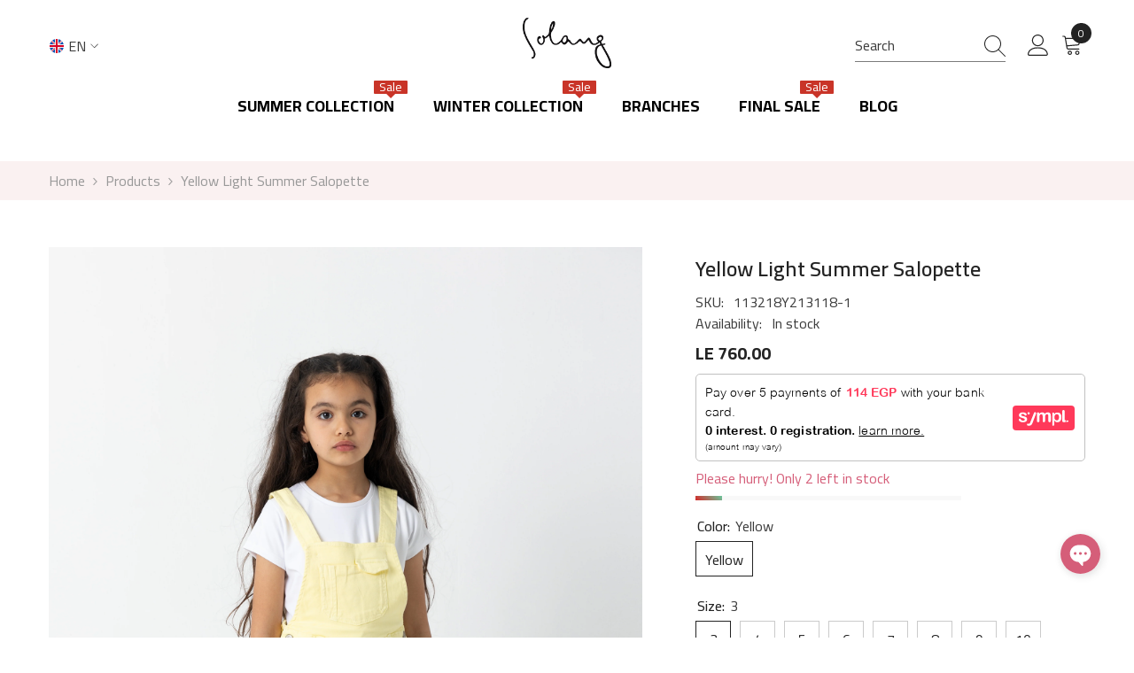

--- FILE ---
content_type: text/html; charset=utf-8
request_url: https://solangshop.com/products/113218y213118
body_size: 75296
content:
<!doctype html><html class="no-js" lang="en">
    <head>

      <script type="text/javascript">
    (function(c,l,a,r,i,t,y){
        c[a]=c[a]||function(){(c[a].q=c[a].q||[]).push(arguments)};
        t=l.createElement(r);t.async=1;t.src="https://www.clarity.ms/tag/"+i;
        y=l.getElementsByTagName(r)[0];y.parentNode.insertBefore(t,y);
    })(window, document, "clarity", "script", "rfg7j3i0lw");
</script>
      
      <!-- Hotjar Tracking Code for solangshop -->
      <script>
          (function(h,o,t,j,a,r){
              h.hj=h.hj||function(){(h.hj.q=h.hj.q||[]).push(arguments)};
              h._hjSettings={hjid:4995258,hjsv:6};
              a=o.getElementsByTagName('head')[0];
              r=o.createElement('script');r.async=1;
              r.src=t+h._hjSettings.hjid+j+h._hjSettings.hjsv;
              a.appendChild(r);
          })(window,document,'https://static.hotjar.com/c/hotjar-','.js?sv=');
      </script>
      <!-- Google Tag Manager -->
<script>(function(w,d,s,l,i){w[l]=w[l]||[];w[l].push({'gtm.start':
new Date().getTime(),event:'gtm.js'});var f=d.getElementsByTagName(s)[0],
j=d.createElement(s),dl=l!='dataLayer'?'&l='+l:'';j.async=true;j.src=
'https://www.googletagmanager.com/gtm.js?id='+i+dl;f.parentNode.insertBefore(j,f);
})(window,document,'script','dataLayer','GTM-5XKS78XN');</script>
<!-- End Google Tag Manager -->
      <meta name="google-site-verification" content="iO9blQv90k5B_esQ1w74ztuvzBXuiRMmcCFyyw1LgT0" />
        <meta charset="utf-8">
        <meta http-equiv="X-UA-Compatible" content="IE=edge">
        <meta name="viewport" content="width=device-width,initial-scale=1">
        <meta name="theme-color" content="">
        <link rel="canonical" href="https://solangshop.com/products/113218y213118" canonical-shop-url="https://solangshop.com/"><link rel="shortcut icon" href="//solangshop.com/cdn/shop/files/solang-favicon_32x32.png?v=1726492690" type="image/png"><link rel="preconnect" href="https://cdn.shopify.com" crossorigin>
        <title>Yellow Light Summer Salopette  &ndash; Solang </title><script>
(function () {
  var fixedTitle = "Yellow Light Summer Salopette";

  function fixTitleIfEmpty() {
    if (!document.title || !document.title.trim()) {
      document.title = fixedTitle;
    }
  }

  try { if (window.dynamic_browser_title) window.dynamic_browser_title.show = false; } catch(e){}

  fixTitleIfEmpty();
  document.addEventListener("DOMContentLoaded", fixTitleIfEmpty);

  var t = document.querySelector("title");
  if (t && window.MutationObserver) {
    new MutationObserver(fixTitleIfEmpty).observe(t, {childList:true, characterData:true, subtree:true});
  }
})();
</script><meta name="description" content="Made from the finest materials looking great and feeling confident."><script>
(function(){
  var fixedDesc = "Made from the finest materials looking great and feeling confident.";
  function ensureMetaDescription(){
    var m = document.querySelector('meta[name="description"]');
    if (!m) {
      m = document.createElement('meta');
      m.setAttribute('name','description');
      document.head.appendChild(m);
    }
    var current = m.getAttribute('content');
    if (!current || !current.trim()) {
      m.setAttribute('content', fixedDesc);
    }
  }
  ensureMetaDescription();
  document.addEventListener('DOMContentLoaded', ensureMetaDescription);
})();
</script>


        

<meta property="og:site_name" content="Solang ">
<meta property="og:url" content="https://solangshop.com/products/113218y213118">
<meta property="og:title" content="Yellow Light Summer Salopette">
<meta property="og:type" content="product">
<meta property="og:description" content="Made from the finest materials looking great and feeling confident."><meta property="og:image" content="http://solangshop.com/cdn/shop/files/113218-213118_14.jpg?v=1756114478">
  <meta property="og:image:secure_url" content="https://solangshop.com/cdn/shop/files/113218-213118_14.jpg?v=1756114478">
  <meta property="og:image:width" content="3648">
  <meta property="og:image:height" content="5472"><meta property="og:price:amount" content="760.00">
  <meta property="og:price:currency" content="EGP"><meta name="twitter:card" content="summary_large_image">
<meta name="twitter:title" content="Yellow Light Summer Salopette">
<meta name="twitter:description" content="Made from the finest materials looking great and feeling confident.">

        <script>window.performance && window.performance.mark && window.performance.mark('shopify.content_for_header.start');</script><meta name="facebook-domain-verification" content="xi1hxz0nndd4gy8i8b99nni53cjmlc">
<meta id="shopify-digital-wallet" name="shopify-digital-wallet" content="/68696441071/digital_wallets/dialog">
<link rel="alternate" hreflang="x-default" href="https://solangshop.com/products/113218y213118">
<link rel="alternate" hreflang="en" href="https://solangshop.com/products/113218y213118">
<link rel="alternate" hreflang="ar" href="https://solangshop.com/ar/products/113218y213118">
<link rel="alternate" type="application/json+oembed" href="https://solangshop.com/products/113218y213118.oembed">
<script async="async" src="/checkouts/internal/preloads.js?locale=en-EG"></script>
<script id="shopify-features" type="application/json">{"accessToken":"5f53629b23b5e1ebd5d6fe2b7e747118","betas":["rich-media-storefront-analytics"],"domain":"solangshop.com","predictiveSearch":true,"shopId":68696441071,"locale":"en"}</script>
<script>var Shopify = Shopify || {};
Shopify.shop = "ed5edc-4.myshopify.com";
Shopify.locale = "en";
Shopify.currency = {"active":"EGP","rate":"1.0"};
Shopify.country = "EG";
Shopify.theme = {"name":"Solang.  --sympl-widget ","id":147218858223,"schema_name":"Ella","schema_version":"6.7.0","theme_store_id":null,"role":"main"};
Shopify.theme.handle = "null";
Shopify.theme.style = {"id":null,"handle":null};
Shopify.cdnHost = "solangshop.com/cdn";
Shopify.routes = Shopify.routes || {};
Shopify.routes.root = "/";</script>
<script type="module">!function(o){(o.Shopify=o.Shopify||{}).modules=!0}(window);</script>
<script>!function(o){function n(){var o=[];function n(){o.push(Array.prototype.slice.apply(arguments))}return n.q=o,n}var t=o.Shopify=o.Shopify||{};t.loadFeatures=n(),t.autoloadFeatures=n()}(window);</script>
<script id="shop-js-analytics" type="application/json">{"pageType":"product"}</script>
<script defer="defer" async type="module" src="//solangshop.com/cdn/shopifycloud/shop-js/modules/v2/client.init-shop-cart-sync_BApSsMSl.en.esm.js"></script>
<script defer="defer" async type="module" src="//solangshop.com/cdn/shopifycloud/shop-js/modules/v2/chunk.common_CBoos6YZ.esm.js"></script>
<script type="module">
  await import("//solangshop.com/cdn/shopifycloud/shop-js/modules/v2/client.init-shop-cart-sync_BApSsMSl.en.esm.js");
await import("//solangshop.com/cdn/shopifycloud/shop-js/modules/v2/chunk.common_CBoos6YZ.esm.js");

  window.Shopify.SignInWithShop?.initShopCartSync?.({"fedCMEnabled":true,"windoidEnabled":true});

</script>
<script id="__st">var __st={"a":68696441071,"offset":7200,"reqid":"547ae184-8c3b-416f-89d8-3b4428b2a5e1-1768888618","pageurl":"solangshop.com\/products\/113218y213118","u":"9337298fb17d","p":"product","rtyp":"product","rid":8317082271983};</script>
<script>window.ShopifyPaypalV4VisibilityTracking = true;</script>
<script id="captcha-bootstrap">!function(){'use strict';const t='contact',e='account',n='new_comment',o=[[t,t],['blogs',n],['comments',n],[t,'customer']],c=[[e,'customer_login'],[e,'guest_login'],[e,'recover_customer_password'],[e,'create_customer']],r=t=>t.map((([t,e])=>`form[action*='/${t}']:not([data-nocaptcha='true']) input[name='form_type'][value='${e}']`)).join(','),a=t=>()=>t?[...document.querySelectorAll(t)].map((t=>t.form)):[];function s(){const t=[...o],e=r(t);return a(e)}const i='password',u='form_key',d=['recaptcha-v3-token','g-recaptcha-response','h-captcha-response',i],f=()=>{try{return window.sessionStorage}catch{return}},m='__shopify_v',_=t=>t.elements[u];function p(t,e,n=!1){try{const o=window.sessionStorage,c=JSON.parse(o.getItem(e)),{data:r}=function(t){const{data:e,action:n}=t;return t[m]||n?{data:e,action:n}:{data:t,action:n}}(c);for(const[e,n]of Object.entries(r))t.elements[e]&&(t.elements[e].value=n);n&&o.removeItem(e)}catch(o){console.error('form repopulation failed',{error:o})}}const l='form_type',E='cptcha';function T(t){t.dataset[E]=!0}const w=window,h=w.document,L='Shopify',v='ce_forms',y='captcha';let A=!1;((t,e)=>{const n=(g='f06e6c50-85a8-45c8-87d0-21a2b65856fe',I='https://cdn.shopify.com/shopifycloud/storefront-forms-hcaptcha/ce_storefront_forms_captcha_hcaptcha.v1.5.2.iife.js',D={infoText:'Protected by hCaptcha',privacyText:'Privacy',termsText:'Terms'},(t,e,n)=>{const o=w[L][v],c=o.bindForm;if(c)return c(t,g,e,D).then(n);var r;o.q.push([[t,g,e,D],n]),r=I,A||(h.body.append(Object.assign(h.createElement('script'),{id:'captcha-provider',async:!0,src:r})),A=!0)});var g,I,D;w[L]=w[L]||{},w[L][v]=w[L][v]||{},w[L][v].q=[],w[L][y]=w[L][y]||{},w[L][y].protect=function(t,e){n(t,void 0,e),T(t)},Object.freeze(w[L][y]),function(t,e,n,w,h,L){const[v,y,A,g]=function(t,e,n){const i=e?o:[],u=t?c:[],d=[...i,...u],f=r(d),m=r(i),_=r(d.filter((([t,e])=>n.includes(e))));return[a(f),a(m),a(_),s()]}(w,h,L),I=t=>{const e=t.target;return e instanceof HTMLFormElement?e:e&&e.form},D=t=>v().includes(t);t.addEventListener('submit',(t=>{const e=I(t);if(!e)return;const n=D(e)&&!e.dataset.hcaptchaBound&&!e.dataset.recaptchaBound,o=_(e),c=g().includes(e)&&(!o||!o.value);(n||c)&&t.preventDefault(),c&&!n&&(function(t){try{if(!f())return;!function(t){const e=f();if(!e)return;const n=_(t);if(!n)return;const o=n.value;o&&e.removeItem(o)}(t);const e=Array.from(Array(32),(()=>Math.random().toString(36)[2])).join('');!function(t,e){_(t)||t.append(Object.assign(document.createElement('input'),{type:'hidden',name:u})),t.elements[u].value=e}(t,e),function(t,e){const n=f();if(!n)return;const o=[...t.querySelectorAll(`input[type='${i}']`)].map((({name:t})=>t)),c=[...d,...o],r={};for(const[a,s]of new FormData(t).entries())c.includes(a)||(r[a]=s);n.setItem(e,JSON.stringify({[m]:1,action:t.action,data:r}))}(t,e)}catch(e){console.error('failed to persist form',e)}}(e),e.submit())}));const S=(t,e)=>{t&&!t.dataset[E]&&(n(t,e.some((e=>e===t))),T(t))};for(const o of['focusin','change'])t.addEventListener(o,(t=>{const e=I(t);D(e)&&S(e,y())}));const B=e.get('form_key'),M=e.get(l),P=B&&M;t.addEventListener('DOMContentLoaded',(()=>{const t=y();if(P)for(const e of t)e.elements[l].value===M&&p(e,B);[...new Set([...A(),...v().filter((t=>'true'===t.dataset.shopifyCaptcha))])].forEach((e=>S(e,t)))}))}(h,new URLSearchParams(w.location.search),n,t,e,['guest_login'])})(!0,!0)}();</script>
<script integrity="sha256-4kQ18oKyAcykRKYeNunJcIwy7WH5gtpwJnB7kiuLZ1E=" data-source-attribution="shopify.loadfeatures" defer="defer" src="//solangshop.com/cdn/shopifycloud/storefront/assets/storefront/load_feature-a0a9edcb.js" crossorigin="anonymous"></script>
<script data-source-attribution="shopify.dynamic_checkout.dynamic.init">var Shopify=Shopify||{};Shopify.PaymentButton=Shopify.PaymentButton||{isStorefrontPortableWallets:!0,init:function(){window.Shopify.PaymentButton.init=function(){};var t=document.createElement("script");t.src="https://solangshop.com/cdn/shopifycloud/portable-wallets/latest/portable-wallets.en.js",t.type="module",document.head.appendChild(t)}};
</script>
<script data-source-attribution="shopify.dynamic_checkout.buyer_consent">
  function portableWalletsHideBuyerConsent(e){var t=document.getElementById("shopify-buyer-consent"),n=document.getElementById("shopify-subscription-policy-button");t&&n&&(t.classList.add("hidden"),t.setAttribute("aria-hidden","true"),n.removeEventListener("click",e))}function portableWalletsShowBuyerConsent(e){var t=document.getElementById("shopify-buyer-consent"),n=document.getElementById("shopify-subscription-policy-button");t&&n&&(t.classList.remove("hidden"),t.removeAttribute("aria-hidden"),n.addEventListener("click",e))}window.Shopify?.PaymentButton&&(window.Shopify.PaymentButton.hideBuyerConsent=portableWalletsHideBuyerConsent,window.Shopify.PaymentButton.showBuyerConsent=portableWalletsShowBuyerConsent);
</script>
<script>
  function portableWalletsCleanup(e){e&&e.src&&console.error("Failed to load portable wallets script "+e.src);var t=document.querySelectorAll("shopify-accelerated-checkout .shopify-payment-button__skeleton, shopify-accelerated-checkout-cart .wallet-cart-button__skeleton"),e=document.getElementById("shopify-buyer-consent");for(let e=0;e<t.length;e++)t[e].remove();e&&e.remove()}function portableWalletsNotLoadedAsModule(e){e instanceof ErrorEvent&&"string"==typeof e.message&&e.message.includes("import.meta")&&"string"==typeof e.filename&&e.filename.includes("portable-wallets")&&(window.removeEventListener("error",portableWalletsNotLoadedAsModule),window.Shopify.PaymentButton.failedToLoad=e,"loading"===document.readyState?document.addEventListener("DOMContentLoaded",window.Shopify.PaymentButton.init):window.Shopify.PaymentButton.init())}window.addEventListener("error",portableWalletsNotLoadedAsModule);
</script>

<script type="module" src="https://solangshop.com/cdn/shopifycloud/portable-wallets/latest/portable-wallets.en.js" onError="portableWalletsCleanup(this)" crossorigin="anonymous"></script>
<script nomodule>
  document.addEventListener("DOMContentLoaded", portableWalletsCleanup);
</script>

<link id="shopify-accelerated-checkout-styles" rel="stylesheet" media="screen" href="https://solangshop.com/cdn/shopifycloud/portable-wallets/latest/accelerated-checkout-backwards-compat.css" crossorigin="anonymous">
<style id="shopify-accelerated-checkout-cart">
        #shopify-buyer-consent {
  margin-top: 1em;
  display: inline-block;
  width: 100%;
}

#shopify-buyer-consent.hidden {
  display: none;
}

#shopify-subscription-policy-button {
  background: none;
  border: none;
  padding: 0;
  text-decoration: underline;
  font-size: inherit;
  cursor: pointer;
}

#shopify-subscription-policy-button::before {
  box-shadow: none;
}

      </style>
<script id="sections-script" data-sections="header-navigation-plain,header-mobile" defer="defer" src="//solangshop.com/cdn/shop/t/12/compiled_assets/scripts.js?3355"></script>
<script>window.performance && window.performance.mark && window.performance.mark('shopify.content_for_header.end');</script>
        <style>@import url('https://fonts.googleapis.com/css?family=Cairo:300,300i,400,400i,500,500i,600,600i,700,700i,800,800i&display=swap');
                :root {
        --font-family-1: Cairo;
        --font-family-2: Cairo;

        /* Settings Body */--font-body-family: Cairo;--font-body-size: 16px;--font-body-weight: 400;--body-line-height: 24px;--body-letter-spacing: 0;

        /* Settings Heading */--font-heading-family: Cairo;--font-heading-size: 24px;--font-heading-weight: 700;--font-heading-style: normal;--heading-line-height: 24px;--heading-letter-spacing: 0;--heading-text-transform: capitalize;--heading-border-height: 1px;

        /* Menu Lv1 */--font-menu-lv1-family: Cairo;--font-menu-lv1-size: 18px;--font-menu-lv1-weight: 700;--menu-lv1-line-height: 20px;--menu-lv1-letter-spacing: 0;--menu-lv1-text-transform: uppercase;

        /* Menu Lv2 */--font-menu-lv2-family: Cairo;--font-menu-lv2-size: 14px;--font-menu-lv2-weight: 400;--menu-lv2-line-height: 24px;--menu-lv2-letter-spacing: 0;--menu-lv2-text-transform: capitalize;

        /* Menu Lv3 */--font-menu-lv3-family: Cairo;--font-menu-lv3-size: 14px;--font-menu-lv3-weight: 400;--menu-lv3-line-height: 24px;--menu-lv3-letter-spacing: 0;--menu-lv3-text-transform: capitalize;

        /* Mega Menu Lv2 */--font-mega-menu-lv2-family: Cairo;--font-mega-menu-lv2-size: 18px;--font-mega-menu-lv2-weight: 700;--font-mega-menu-lv2-style: normal;--mega-menu-lv2-line-height: 22px;--mega-menu-lv2-letter-spacing: 0;--mega-menu-lv2-text-transform: uppercase;

        /* Mega Menu Lv3 */--font-mega-menu-lv3-family: Cairo;--font-mega-menu-lv3-size: 14px;--font-mega-menu-lv3-weight: 400;--mega-menu-lv3-line-height: 24px;--mega-menu-lv3-letter-spacing: 0;--mega-menu-lv3-text-transform: capitalize;

        /* Product Card Title */--product-title-font: Cairo;--product-title-font-size : 16px;--product-title-font-weight : 400;--product-title-line-height: 20px;--product-title-letter-spacing: 0;--product-title-line-text : 1;--product-title-text-transform : capitalize;--product-title-margin-bottom: 10px;

        /* Product Card Vendor */--product-vendor-font: Cairo;--product-vendor-font-size : 14px;--product-vendor-font-weight : 400;--product-vendor-font-style : normal;--product-vendor-line-height: 22px;--product-vendor-letter-spacing: 0;--product-vendor-text-transform : uppercase;--product-vendor-margin-bottom: 5px;--product-vendor-margin-top: 0px;

        /* Product Card Price */--product-price-font: Cairo;--product-price-font-size : 16px;--product-price-font-weight : 700;--product-price-line-height: 22px;--product-price-letter-spacing: 0;--product-price-margin-top: 0px;--product-price-margin-bottom: 13px;

        /* Product Card Badge */--badge-font: Cairo;--badge-font-size : 14px;--badge-font-weight : 400;--badge-text-transform : uppercase;--badge-letter-spacing: 0;--badge-line-height: 19px;--badge-border-radius: 2px;--badge-padding-top: 0px;--badge-padding-bottom: 0px;--badge-padding-left-right: 8px;--badge-postion-top: 0px;--badge-postion-left-right: 0px;

        /* Product Quickview */
        --product-quickview-font-size : 12px; --product-quickview-line-height: 23px; --product-quickview-border-radius: 1px; --product-quickview-padding-top: 0px; --product-quickview-padding-bottom: 0px; --product-quickview-padding-left-right: 7px; --product-quickview-sold-out-product: #e95144;--product-quickview-box-shadow: 0 1px 3px #0003;/* Blog Card Tile */--blog-title-font: Cairo;--blog-title-font-size : 18px; --blog-title-font-weight : 700; --blog-title-line-height: 36px; --blog-title-letter-spacing: 0; --blog-title-text-transform : capitalize;

        /* Blog Card Info (Date, Author) */--blog-info-font: Cairo;--blog-info-font-size : 12px; --blog-info-font-weight : 400; --blog-info-line-height: 22px; --blog-info-letter-spacing: 0; --blog-info-text-transform : none;

        /* Button 1 */--btn-1-font-family: Cairo;--btn-1-font-size: 16px; --btn-1-font-weight: 700; --btn-1-text-transform: uppercase; --btn-1-line-height: 26px; --btn-1-letter-spacing: .05em; --btn-1-text-align: center; --btn-1-border-radius: 0px; --btn-1-border-width: 1px; --btn-1-border-style: solid; --btn-1-padding-top: 11px; --btn-1-padding-bottom: 11px; --btn-1-horizontal-length: 0px; --btn-1-vertical-length: 0px; --btn-1-blur-radius: 0px; --btn-1-spread: 0px;
        --btn-1-inset: ;/* Button 2 */--btn-2-font-family: Cairo;--btn-2-font-size: 16px; --btn-2-font-weight: 700; --btn-2-text-transform: uppercase; --btn-2-line-height: 24px; --btn-2-letter-spacing: .05em; --btn-2-text-align: center; --btn-2-border-radius: 0px; --btn-2-border-width: 1px; --btn-2-border-style: solid; --btn-2-padding-top: 20px; --btn-2-padding-bottom: 20px; --btn-2-horizontal-length: 0px; --btn-2-vertical-length: 0px; --btn-2-blur-radius: 0px; --btn-2-spread: 0px;
        --btn-2-inset: ;/* Button 3 */--btn-3-font-family: Cairo;--btn-3-font-size: 16px; --btn-3-font-weight: 700; --btn-3-text-transform: uppercase; --btn-3-line-height: 24px; --btn-3-letter-spacing: .05em; --btn-3-text-align: center; --btn-3-border-radius: 0px; --btn-3-border-width: 1px; --btn-3-border-style: solid; --btn-3-padding-top: 11px; --btn-3-padding-bottom: 8px; --btn-3-horizontal-length: 0px; --btn-3-vertical-length: 0px; --btn-3-blur-radius: 0px; --btn-3-spread: 0px;
        --btn-3-inset: ;/* Footer Heading */--footer-heading-font-family: Cairo;--footer-heading-font-size : 18px; --footer-heading-font-weight : 700; --footer-heading-line-height : 22px; --footer-heading-letter-spacing : 0; --footer-heading-text-transform : none;

        /* Footer Link */--footer-link-font-family: Cairo;--footer-link-font-size : 16px; --footer-link-font-weight : ; --footer-link-line-height : 34px; --footer-link-letter-spacing : 0; --footer-link-text-transform : capitalize;

        /* Page Title */--font-page-title-family: Cairo;--font-page-title-size: 24px; --font-page-title-weight: 400; --font-page-title-style: normal; --page-title-line-height: 20px; --page-title-letter-spacing: .02em; --page-title-text-transform: uppercase;

        /* Font Product Tab Title */
        --font-tab-type-1: Cairo; --font-tab-type-2: Cairo;

        /* Text Size */
        --text-size-font-size : 16px; --text-size-font-weight : 400; --text-size-line-height : 22px; --text-size-letter-spacing : 0; --text-size-text-transform : uppercase; --text-size-color : #787878;

        /* Font Weight */
        --font-weight-normal: 400; --font-weight-medium: 500; --font-weight-semibold: 600; --font-weight-bold: 700; --font-weight-bolder: 800; --font-weight-black: 900;

        /* Radio Button */
        --form-label-checkbox-before-bg: #fff; --form-label-checkbox-before-border: #cecece; --form-label-checkbox-before-bg-checked: #000;

        /* Conatiner */
        --body-custom-width-container: 1800px;

        /* Layout Boxed */
        --color-background-layout-boxed: rgba(0,0,0,0);/* Arrow */
        --position-horizontal-slick-arrow: 0;

        /* General Color*/
        --color-text: #232323; --color-text2: #969696; --color-global: #232323; --color-white: #FFFFFF; --color-grey: #868686; --color-black: #202020; --color-base-text-rgb: 35, 35, 35; --color-base-text2-rgb: 150, 150, 150; --color-background: #ffffff; --color-background-rgb: 255, 255, 255; --color-background-overylay: rgba(255, 255, 255, 0.9); --color-base-accent-text: ; --color-base-accent-1: ; --color-base-accent-2: ; --color-link: #232323; --color-link-hover: #232323; --color-error: #D93333; --color-error-bg: #FCEEEE; --color-success: #5A5A5A; --color-success-bg: #DFF0D8; --color-info: #202020; --color-info-bg: #FFF2DD; --color-link-underline: rgba(35, 35, 35, 0.5); --color-breadcrumb: #999999; --colors-breadcrumb-hover: #232323;--colors-breadcrumb-active: #999999; --border-global: #e6e6e6; --bg-global: #fafafa; --bg-planceholder: #fafafa; --color-warning: #fff; --bg-warning: #e0b252; --color-background-10 : #e9e9e9; --color-background-20 : #d3d3d3; --color-background-30 : #bdbdbd; --color-background-50 : #919191; --color-background-global : #919191;

        /* Arrow Color */
        --arrow-color: #232323; --arrow-background-color: #fff; --arrow-border-color: #cccccc;--arrow-color-hover: #ffffff;--arrow-background-color-hover: #232323;--arrow-border-color-hover: #232323;--arrow-width: 35px;--arrow-height: 35px;--arrow-size: 35px;--arrow-size-icon: 17px;--arrow-border-radius: 50%;--arrow-border-width: 1px;--arrow-width-half: -17px;

        /* Pagination Color */
        --pagination-item-color: #3c3c3c; --pagination-item-color-active: #3c3c3c; --pagination-item-bg-color: #fff;--pagination-item-bg-color-active: #fff;--pagination-item-border-color: #fff;--pagination-item-border-color-active: #3c3c3c;--pagination-arrow-color: #3c3c3c;--pagination-arrow-color-active: #3c3c3c;--pagination-arrow-bg-color: #fff;--pagination-arrow-bg-color-active: #fff;--pagination-arrow-border-color: #fff;--pagination-arrow-border-color-active: #fff;

        /* Dots Color */
        --dots-color: #707979;--dots-border-color: #707979;--dots-color-active: #ffffff;--dots-border-color-active: #505656;--dots-style2-background-opacity: #00000050;--dots-width: 12px;--dots-height: 12px;

        /* Button Color */
        --btn-1-color: #FFFFFF;--btn-1-bg: #000000;--btn-1-border: #000000;--btn-1-color-hover: #000000;--btn-1-bg-hover: #ffffff;--btn-1-border-hover: #000000;
        --btn-2-color: #000000;--btn-2-bg: #FFFFFF;--btn-2-border: #000000;--btn-2-color-hover: #FFFFFF;--btn-2-bg-hover: #000000;--btn-2-border-hover: #000000;
        --btn-3-color: #FFFFFF;--btn-3-bg: #e9514b;--btn-3-border: #e9514b;--btn-3-color-hover: #ffffff;--btn-3-bg-hover: #e9514b;--btn-3-border-hover: #e9514b;
        --anchor-transition: all ease .3s;--bg-white: #ffffff;--bg-black: #000000;--bg-grey: #808080;--icon: var(--color-text);--text-cart: #3c3c3c;--duration-short: 100ms;--duration-default: 350ms;--duration-long: 500ms;--form-input-bg: #ffffff;--form-input-border: #c7c7c7;--form-input-color: #232323;--form-input-placeholder: #868686;--form-label: #232323;

        --new-badge-color: #FFFFFF;--new-badge-bg: #63b3c1;--sale-badge-color: #ffffff;--sale-badge-bg: #e64415;--sold-out-badge-color: #ffffff;--sold-out-badge-bg: #3c3c3c;--custom-badge-color: #ffffff;--custom-badge-bg: #d55e79;--bundle-badge-color: #ffffff;--bundle-badge-bg: #232323;
        
        --product-title-color : #222222;--product-title-color-hover : #d55e79;--product-vendor-color : #969696;--product-price-color : #222222;--product-sale-price-color : #e74a45;--product-compare-price-color : #969696;--product-countdown-color : #c12e48;--product-countdown-bg-color : #ffffff;

        --product-swatch-border : #f0f1f4;--product-swatch-border-active : #232323;--product-swatch-width : 40px;--product-swatch-height : 40px;--product-swatch-border-radius : 0px;--product-swatch-color-width : 40px;--product-swatch-color-height : 40px;--product-swatch-color-border-radius : 20px;

        --product-wishlist-color : #222222;--product-wishlist-bg : #fff;--product-wishlist-border : transparent;--product-wishlist-color-added : #ffffff;--product-wishlist-bg-added : #222222;--product-wishlist-border-added : transparent;--product-compare-color : #000000;--product-compare-bg : #FFFFFF;--product-compare-color-added : #d55e79; --product-compare-bg-added : #FFFFFF; --product-hot-stock-text-color : #d55e79; --product-quick-view-color : #222222; --product-cart-image-fit : contain; --product-title-variant-font-size: 16px;--product-quick-view-bg : #ffffff;--product-quick-view-bg-above-button: rgba(255, 255, 255, 0.7);--product-quick-view-color-hover : #d55e79;--product-quick-view-bg-hover : #ffffff;--product-action-color : #222222;--product-action-bg : #ffffff;--product-action-border : #3c3c3c;--product-action-color-hover : #ffffff;--product-action-bg-hover : #000000;--product-action-border-hover : #000000;

        /* Multilevel Category Filter */
        --color-label-multiLevel-categories: #232323;--bg-label-multiLevel-categories: #fff;--color-button-multiLevel-categories: #fff;--bg-button-multiLevel-categories: #ff8b21;--border-button-multiLevel-categories: #ff736b;--hover-color-button-multiLevel-categories: #fff;--hover-bg-button-multiLevel-categories: #ff8b21;--cart-item-bg : #ffffff;--cart-item-border : #e8e8e8;--cart-item-border-width : 1px;--cart-item-border-style : solid;--w-product-swatch-custom: 30px;--h-product-swatch-custom: 30px;--w-product-swatch-custom-mb: 20px;--h-product-swatch-custom-mb: 20px;--font-size-product-swatch-more: 12px;--swatch-border : #cbcbcb;--swatch-border-active : #232323;

        --variant-size: #222222;--variant-size-border: #f0f1f4;--variant-size-bg: #ffffff;--variant-size-hover: #ffffff;--variant-size-border-hover: #232323;--variant-size-bg-hover: #232323;--variant-bg : #ffffff; --variant-color : #232323; --variant-bg-active : #ffffff; --variant-color-active : #232323;

        --fontsize-text-social: 12px;
        --page-content-distance: 64px;--sidebar-content-distance: 40px;--button-transition-ease: cubic-bezier(.25,.46,.45,.94);

        /* Loading Spinner Color */
        --spinner-top-color: #fc0; --spinner-right-color: #4dd4c6; --spinner-bottom-color: #f00; --spinner-left-color: #f6f6f6;

        /* Product Card Marquee */
        --product-marquee-background-color: radial-gradient(rgba(198, 56, 56, 1), rgba(228, 85, 85, 1) 100%);--product-marquee-text-color: #fff;--product-marquee-text-size: 14px;--product-marquee-text-mobile-size: 14px;--product-marquee-text-weight: 400;--product-marquee-text-transform: none;--product-marquee-text-style: italic;--product-marquee-speed: ; --product-marquee-line-height: calc(var(--product-marquee-text-mobile-size) * 1.5);
    }
</style>
        <link href="//solangshop.com/cdn/shop/t/12/assets/base.css?v=43893888813495072511768383686" rel="stylesheet" type="text/css" media="all" />
<link href="//solangshop.com/cdn/shop/t/12/assets/layout_rtl.css?v=173007976177182109601732532954" rel="stylesheet" type="text/css" media="all" />
<link href="//solangshop.com/cdn/shop/t/12/assets/animated.css?v=91884483947907798981732478369" rel="stylesheet" type="text/css" media="all" />
<link href="//solangshop.com/cdn/shop/t/12/assets/component-card.css?v=85871340390081521061732478382" rel="stylesheet" type="text/css" media="all" />
<link href="//solangshop.com/cdn/shop/t/12/assets/component-loading-overlay.css?v=23413779889692260311732478399" rel="stylesheet" type="text/css" media="all" />
<link href="//solangshop.com/cdn/shop/t/12/assets/component-loading-banner.css?v=174182093490133639901732478399" rel="stylesheet" type="text/css" media="all" />
<link href="//solangshop.com/cdn/shop/t/12/assets/component-quick-cart.css?v=51373453988532490831732478413" rel="stylesheet" type="text/css" media="all" />
<link rel="stylesheet" href="//solangshop.com/cdn/shop/t/12/assets/vendor.css?v=164616260963476715651732478462" media="print" onload="this.media='all'">
<noscript><link href="//solangshop.com/cdn/shop/t/12/assets/vendor.css?v=164616260963476715651732478462" rel="stylesheet" type="text/css" media="all" /></noscript>


	<link href="//solangshop.com/cdn/shop/t/12/assets/component-card-02.css?v=149569541520816267171732478379" rel="stylesheet" type="text/css" media="all" />


<link href="//solangshop.com/cdn/shop/t/12/assets/component-predictive-search.css?v=18150319448523745721732478407" rel="stylesheet" type="text/css" media="all" />
<link rel="stylesheet" href="//solangshop.com/cdn/shop/t/12/assets/component-newsletter.css?v=111617043413587308161732478405" media="print" onload="this.media='all'">
<link rel="stylesheet" href="//solangshop.com/cdn/shop/t/12/assets/component-slider.css?v=134420753549460766241732478419" media="print" onload="this.media='all'">
<link rel="stylesheet" href="//solangshop.com/cdn/shop/t/12/assets/component-list-social.css?v=102044711114163579551732478399" media="print" onload="this.media='all'"><noscript><link href="//solangshop.com/cdn/shop/t/12/assets/component-newsletter.css?v=111617043413587308161732478405" rel="stylesheet" type="text/css" media="all" /></noscript>
<noscript><link href="//solangshop.com/cdn/shop/t/12/assets/component-slider.css?v=134420753549460766241732478419" rel="stylesheet" type="text/css" media="all" /></noscript>
<noscript><link href="//solangshop.com/cdn/shop/t/12/assets/component-list-social.css?v=102044711114163579551732478399" rel="stylesheet" type="text/css" media="all" /></noscript>

<style type="text/css">
	.nav-title-mobile {display: none;}.list-menu--disclosure{display: none;position: absolute;min-width: 100%;width: 22rem;background-color: var(--bg-white);box-shadow: 0 1px 4px 0 rgb(0 0 0 / 15%);padding: 5px 0 5px 20px;opacity: 0;visibility: visible;pointer-events: none;transition: opacity var(--duration-default) ease, transform var(--duration-default) ease;}.list-menu--disclosure-2{margin-left: calc(100% - 15px);z-index: 2;top: -5px;}.list-menu--disclosure:focus {outline: none;}.list-menu--disclosure.localization-selector {max-height: 18rem;overflow: auto;width: 10rem;padding: 0.5rem;}.js menu-drawer > details > summary::before, .js menu-drawer > details[open]:not(.menu-opening) > summary::before {content: '';position: absolute;cursor: default;width: 100%;height: calc(100vh - 100%);height: calc(var(--viewport-height, 100vh) - (var(--header-bottom-position, 100%)));top: 100%;left: 0;background: var(--color-foreground-50);opacity: 0;visibility: hidden;z-index: 2;transition: opacity var(--duration-default) ease,visibility var(--duration-default) ease;}menu-drawer > details[open] > summary::before {visibility: visible;opacity: 1;}.menu-drawer {position: absolute;transform: translateX(-100%);visibility: hidden;z-index: 3;left: 0;top: 100%;width: 100%;max-width: calc(100vw - 4rem);padding: 0;border: 0.1rem solid var(--color-background-10);border-left: 0;border-bottom: 0;background-color: var(--bg-white);overflow-x: hidden;}.js .menu-drawer {height: calc(100vh - 100%);height: calc(var(--viewport-height, 100vh) - (var(--header-bottom-position, 100%)));}.js details[open] > .menu-drawer, .js details[open] > .menu-drawer__submenu {transition: transform var(--duration-default) ease, visibility var(--duration-default) ease;}.no-js details[open] > .menu-drawer, .js details[open].menu-opening > .menu-drawer, details[open].menu-opening > .menu-drawer__submenu {transform: translateX(0);visibility: visible;}@media screen and (min-width: 750px) {.menu-drawer {width: 40rem;}.no-js .menu-drawer {height: auto;}}.menu-drawer__inner-container {position: relative;height: 100%;}.menu-drawer__navigation-container {display: grid;grid-template-rows: 1fr auto;align-content: space-between;overflow-y: auto;height: 100%;}.menu-drawer__navigation {padding: 0 0 5.6rem 0;}.menu-drawer__inner-submenu {height: 100%;overflow-x: hidden;overflow-y: auto;}.no-js .menu-drawer__navigation {padding: 0;}.js .menu-drawer__menu li {width: 100%;border-bottom: 1px solid #e6e6e6;overflow: hidden;}.menu-drawer__menu-item{line-height: var(--body-line-height);letter-spacing: var(--body-letter-spacing);padding: 10px 20px 10px 15px;cursor: pointer;display: flex;align-items: center;justify-content: space-between;}.menu-drawer__menu-item .label{display: inline-block;vertical-align: middle;font-size: calc(var(--font-body-size) - 4px);font-weight: var(--font-weight-normal);letter-spacing: var(--body-letter-spacing);height: 20px;line-height: 20px;margin: 0 0 0 10px;padding: 0 5px;text-transform: uppercase;text-align: center;position: relative;}.menu-drawer__menu-item .label:before{content: "";position: absolute;border: 5px solid transparent;top: 50%;left: -9px;transform: translateY(-50%);}.menu-drawer__menu-item > .icon{width: 24px;height: 24px;margin: 0 10px 0 0;}.menu-drawer__menu-item > .symbol {position: absolute;right: 20px;top: 50%;transform: translateY(-50%);display: flex;align-items: center;justify-content: center;font-size: 0;pointer-events: none;}.menu-drawer__menu-item > .symbol .icon{width: 14px;height: 14px;opacity: .6;}.menu-mobile-icon .menu-drawer__menu-item{justify-content: flex-start;}.no-js .menu-drawer .menu-drawer__menu-item > .symbol {display: none;}.js .menu-drawer__submenu {position: absolute;top: 0;width: 100%;bottom: 0;left: 0;background-color: var(--bg-white);z-index: 1;transform: translateX(100%);visibility: hidden;}.js .menu-drawer__submenu .menu-drawer__submenu {overflow-y: auto;}.menu-drawer__close-button {display: block;width: 100%;padding: 10px 15px;background-color: transparent;border: none;background: #f6f8f9;position: relative;}.menu-drawer__close-button .symbol{position: absolute;top: auto;left: 20px;width: auto;height: 22px;z-index: 10;display: flex;align-items: center;justify-content: center;font-size: 0;pointer-events: none;}.menu-drawer__close-button .icon {display: inline-block;vertical-align: middle;width: 18px;height: 18px;transform: rotate(180deg);}.menu-drawer__close-button .text{max-width: calc(100% - 50px);white-space: nowrap;overflow: hidden;text-overflow: ellipsis;display: inline-block;vertical-align: top;width: 100%;margin: 0 auto;}.no-js .menu-drawer__close-button {display: none;}.menu-drawer__utility-links {padding: 2rem;}.menu-drawer__account {display: inline-flex;align-items: center;text-decoration: none;padding: 1.2rem;margin-left: -1.2rem;font-size: 1.4rem;}.menu-drawer__account .icon-account {height: 2rem;width: 2rem;margin-right: 1rem;}.menu-drawer .list-social {justify-content: flex-start;margin-left: -1.25rem;margin-top: 2rem;}.menu-drawer .list-social:empty {display: none;}.menu-drawer .list-social__link {padding: 1.3rem 1.25rem;}

	/* Style General */
	.d-block{display: block}.d-inline-block{display: inline-block}.d-flex{display: flex}.d-none {display: none}.d-grid{display: grid}.ver-alg-mid {vertical-align: middle}.ver-alg-top{vertical-align: top}
	.flex-jc-start{justify-content:flex-start}.flex-jc-end{justify-content:flex-end}.flex-jc-center{justify-content:center}.flex-jc-between{justify-content:space-between}.flex-jc-stretch{justify-content:stretch}.flex-align-start{align-items: flex-start}.flex-align-center{align-items: center}.flex-align-end{align-items: flex-end}.flex-align-stretch{align-items:stretch}.flex-wrap{flex-wrap: wrap}.flex-nowrap{flex-wrap: nowrap}.fd-row{flex-direction:row}.fd-row-reverse{flex-direction:row-reverse}.fd-column{flex-direction:column}.fd-column-reverse{flex-direction:column-reverse}.fg-0{flex-grow:0}.fs-0{flex-shrink:0}.gap-15{gap:15px}.gap-30{gap:30px}.gap-col-30{column-gap:30px}
	.p-relative{position:relative}.p-absolute{position:absolute}.p-static{position:static}.p-fixed{position:fixed;}
	.zi-1{z-index:1}.zi-2{z-index:2}.zi-3{z-index:3}.zi-5{z-index:5}.zi-6{z-index:6}.zi-7{z-index:7}.zi-9{z-index:9}.zi-10{z-index:10}.zi-99{z-index:99} .zi-100{z-index:100} .zi-101{z-index:101}
	.top-0{top:0}.top-100{top:100%}.top-auto{top:auto}.left-0{left:0}.left-auto{left:auto}.right-0{right:0}.right-auto{right:auto}.bottom-0{bottom:0}
	.middle-y{top:50%;transform:translateY(-50%)}.middle-x{left:50%;transform:translateX(-50%)}
	.opacity-0{opacity:0}.opacity-1{opacity:1}
	.o-hidden{overflow:hidden}.o-visible{overflow:visible}.o-unset{overflow:unset}.o-x-hidden{overflow-x:hidden}.o-y-auto{overflow-y:auto;}
	.pt-0{padding-top:0}.pt-2{padding-top:2px}.pt-5{padding-top:5px}.pt-10{padding-top:10px}.pt-10-imp{padding-top:10px !important}.pt-12{padding-top:12px}.pt-16{padding-top:16px}.pt-20{padding-top:20px}.pt-24{padding-top:24px}.pt-30{padding-top:30px}.pt-32{padding-top:32px}.pt-36{padding-top:36px}.pt-48{padding-top:48px}.pb-0{padding-bottom:0}.pb-5{padding-bottom:5px}.pb-10{padding-bottom:10px}.pb-10-imp{padding-bottom:10px !important}.pb-12{padding-bottom:12px}.pb-15{padding-bottom:15px}.pb-16{padding-bottom:16px}.pb-18{padding-bottom:18px}.pb-20{padding-bottom:20px}.pb-24{padding-bottom:24px}.pb-32{padding-bottom:32px}.pb-40{padding-bottom:40px}.pb-48{padding-bottom:48px}.pb-50{padding-bottom:50px}.pb-80{padding-bottom:80px}.pb-84{padding-bottom:84px}.pr-0{padding-right:0}.pr-5{padding-right: 5px}.pr-10{padding-right:10px}.pr-20{padding-right:20px}.pr-24{padding-right:24px}.pr-30{padding-right:30px}.pr-36{padding-right:36px}.pr-80{padding-right:80px}.pl-0{padding-left:0}.pl-12{padding-left:12px}.pl-20{padding-left:20px}.pl-24{padding-left:24px}.pl-36{padding-left:36px}.pl-48{padding-left:48px}.pl-52{padding-left:52px}.pl-80{padding-left:80px}.p-zero{padding:0}
	.m-lr-auto{margin:0 auto}.m-zero{margin:0}.ml-auto{margin-left:auto}.ml-0{margin-left:0}.ml-5{margin-left:5px}.ml-15{margin-left:15px}.ml-20{margin-left:20px}.ml-30{margin-left:30px}.mr-auto{margin-right:auto}.mr-0{margin-right:0}.mr-5{margin-right:5px}.mr-10{margin-right:10px}.mr-20{margin-right:20px}.mr-30{margin-right:30px}.mt-0{margin-top: 0}.mt-10{margin-top: 10px}.mt-15{margin-top: 15px}.mt-20{margin-top: 20px}.mt-25{margin-top: 25px}.mt-30{margin-top: 30px}.mt-40{margin-top: 40px}.mt-45{margin-top: 45px}.mb-0{margin-bottom: 0}.mb-5{margin-bottom: 5px}.mb-10{margin-bottom: 10px}.mb-15{margin-bottom: 15px}.mb-18{margin-bottom: 18px}.mb-20{margin-bottom: 20px}.mb-30{margin-bottom: 30px}
	.h-0{height:0}.h-100{height:100%}.h-100v{height:100vh}.h-auto{height:auto}.mah-100{max-height:100%}.mih-15{min-height: 15px}.mih-none{min-height: unset}.lih-15{line-height: 15px}
	.w-50pc{width:50%}.w-100{width:100%}.w-100v{width:100vw}.maw-100{max-width:100%}.maw-300{max-width:300px}.maw-480{max-width: 480px}.maw-780{max-width: 780px}.w-auto{width:auto}.minw-auto{min-width: auto}.min-w-100{min-width: 100px}
	.float-l{float:left}.float-r{float:right}
	.b-zero{border:none}.br-50p{border-radius:50%}.br-zero{border-radius:0}.br-2{border-radius:2px}.bg-none{background: none}
	.stroke-w-0{stroke-width: 0px}.stroke-w-1h{stroke-width: 0.5px}.stroke-w-1{stroke-width: 1px}.stroke-w-3{stroke-width: 3px}.stroke-w-5{stroke-width: 5px}.stroke-w-7 {stroke-width: 7px}.stroke-w-10 {stroke-width: 10px}.stroke-w-12 {stroke-width: 12px}.stroke-w-15 {stroke-width: 15px}.stroke-w-20 {stroke-width: 20px}.stroke-w-25 {stroke-width: 25px}.stroke-w-30{stroke-width: 30px}.stroke-w-32 {stroke-width: 32px}.stroke-w-40 {stroke-width: 40px}
	.w-21{width: 21px}.w-23{width: 23px}.w-24{width: 24px}.h-22{height: 22px}.h-23{height: 23px}.h-24{height: 24px}.w-h-16{width: 16px;height: 16px}.w-h-17{width: 17px;height: 17px}.w-h-18 {width: 18px;height: 18px}.w-h-19{width: 19px;height: 19px}.w-h-20 {width: 20px;height: 20px}.w-h-21{width: 21px;height: 21px}.w-h-22 {width: 22px;height: 22px}.w-h-23{width: 23px;height: 23px}.w-h-24 {width: 24px;height: 24px}.w-h-25 {width: 25px;height: 25px}.w-h-26 {width: 26px;height: 26px}.w-h-27 {width: 27px;height: 27px}.w-h-28 {width: 28px;height: 28px}.w-h-29 {width: 29px;height: 29px}.w-h-30 {width: 30px;height: 30px}.w-h-31 {width: 31px;height: 31px}.w-h-32 {width: 32px;height: 32px}.w-h-33 {width: 33px;height: 33px}.w-h-34 {width: 34px;height: 34px}.w-h-35 {width: 35px;height: 35px}.w-h-36 {width: 36px;height: 36px}.w-h-37 {width: 37px;height: 37px}
	.txt-d-none{text-decoration:none}.txt-d-underline{text-decoration:underline}.txt-u-o-1{text-underline-offset: 1px}.txt-u-o-2{text-underline-offset: 2px}.txt-u-o-3{text-underline-offset: 3px}.txt-u-o-4{text-underline-offset: 4px}.txt-u-o-5{text-underline-offset: 5px}.txt-u-o-6{text-underline-offset: 6px}.txt-u-o-8{text-underline-offset: 8px}.txt-u-o-12{text-underline-offset: 12px}.txt-t-up{text-transform:uppercase}.txt-t-cap{text-transform:capitalize}
	.ft-0{font-size: 0}.ft-16{font-size: 16px}.ls-0{letter-spacing: 0}.ls-02{letter-spacing: 0.2em}.ls-05{letter-spacing: 0.5em}.ft-i{font-style: italic}
	.button-effect svg{transition: 0.3s}.button-effect:hover svg{transform: rotate(180deg)}
	.icon-effect:hover svg {transform: scale(1.15)}.icon-effect:hover .icon-search-1 {transform: rotate(-90deg) scale(1.15)}
	.link-effect > span:after, .link-effect > .text__icon:after{content: "";position: absolute;bottom: -2px;left: 0;height: 1px;width: 100%;transform: scaleX(0);transition: transform var(--duration-default) ease-out;transform-origin: right}
	.link-effect > .text__icon:after{ bottom: 0 }
	.link-effect > span:hover:after, .link-effect > .text__icon:hover:after{transform: scaleX(1);transform-origin: left}
	@media (min-width: 1025px){
		.pl-lg-80{padding-left:80px}.pr-lg-80{padding-right:80px}
	}
</style>
        <script src="//solangshop.com/cdn/shop/t/12/assets/vendor.js?v=37601539231953232631732478462" type="text/javascript"></script>
<script src="//solangshop.com/cdn/shop/t/12/assets/global.js?v=114736308824452723061732478431" type="text/javascript"></script>
<script src="//solangshop.com/cdn/shop/t/12/assets/lazysizes.min.js?v=122719776364282065531732478446" type="text/javascript"></script>
<!-- <script src="//solangshop.com/cdn/shop/t/12/assets/menu.js?v=49849284315874639661732478447" type="text/javascript"></script> --><script src="//solangshop.com/cdn/shop/t/12/assets/predictive-search.js?v=16579742612086828001732478449" defer="defer"></script>

<script>
    window.lazySizesConfig = window.lazySizesConfig || {};
    lazySizesConfig.loadMode = 1;
    window.lazySizesConfig.init = false;
    lazySizes.init();

    window.rtl_slick = false;
    window.mobile_menu = 'default';
    
        window.money_format = 'LE {{amount}}';
    
    window.shop_currency = 'EGP';
    window.currencySymbol ="ج.م";
    window.show_multiple_currencies = false;
    window.routes = {
        root: '',
        cart: '/cart',
        cart_add_url: '/cart/add',
        cart_change_url: '/cart/change',
        cart_update_url: '/cart/update',
        collection_all: '/collections/all',
        predictive_search_url: '/search/suggest',
        search_url: '/search'
    }; 
    window.button_load_more = {
        default: `Show more`,
        loading: `Loading...`,
        view_all: `View all collection`,
        no_more: `No more product`,
        no_more_collection: `No more collection`
    };
    window.after_add_to_cart = {
        type: 'quick_cart',
        message: `is added to your shopping cart.`,
        message_2: `Product added to cart successfully`
    };
    window.variant_image_group_quick_view = false;
    window.quick_view = {
        show: true,
        show_mb: true
    };
    window.quick_shop = {
        show: true,
        see_details: `View full details`,
    };
    window.quick_cart = {
        show: true
    };
    window.cartStrings = {
        error: `There was an error while updating your cart. Please try again.`,
        quantityError: `You can only add [quantity] of this item to your cart.`,
        addProductOutQuantity: `You can only add [maxQuantity] of this product to your cart`,
        addProductOutQuantity2: `The quantity of this product is insufficient.`,
        cartErrorMessage: `Translation missing: en.sections.cart.cart_quantity_error_prefix`,
        soldoutText: `sold out`,
        alreadyText: `all`,
        items: `items`,
        item: `item`,
        item_99: `99+`,
    };
    window.variantStrings = {
        addToCart: `Add to cart`,
        addingToCart: `Adding to cart...`,
        addedToCart: `Added to cart`,
        submit: `Submit`,
        soldOut: `Sold out`,
        unavailable: `Unavailable`,
        soldOut_message: `This variant is sold out!`,
        unavailable_message: `This variant is unavailable!`,
        addToCart_message: `You must select at least one products to add!`,
        select: `Select options`,
        preOrder: `Pre-order`,
        add: `Add`,
        unavailable_with_option: `[value] (unavailable)`,
        hide_variants_unavailable: false
    };
    window.quickOrderListStrings = {
        itemsAdded: `[quantity] items added`,
        itemAdded: `[quantity] item added`,
        itemsRemoved: `[quantity] items removed`,
        itemRemoved: `[quantity] item removed`,
        viewCart: `View cart`,
        each: `/ea`,
        min_error: `This item has a minimum of [min]`,
        max_error: `This item has a maximum of [max]`,
        step_error: `You can only add this item in increments of [step]`,
    };
    window.inventory_text = {
        hotStock: `Hurry up! Only [inventory] left`,
        hotStock2: `Please hurry! Only [inventory] left in stock`,
        warningQuantity: `Maximum quantity: [inventory]`,
        inStock: `In stock`,
        outOfStock: `Out Of Stock`,
        manyInStock: `Many In Stock`,
        show_options: `Show variants`,
        hide_options: `Hide variants`,
        adding : `Adding`,
        thank_you : `Thank you`,
        add_more : `Add more`,
        cart_feedback : `Added`
    };
    
    
        window.notify_me = {
            show: true,
            success: `Thanks! We&#39;ve received your request and will respond shortly when this product/variant becomes available!`,
            error: `Please use a valid email address, such as john@example.com.`,
            button: `Notify me`
        };
    
    window.compare = {
        show: false,
        add: `Add to compare`,
        added: `Added to compare`,
        message: `You must select at least two products to compare!`
    };
    window.wishlist = {
        show: false,
        add: `Add to wishlist`,
        added: `Added to wishlist`,
        empty: `No product is added to your wishlist`,
        continue_shopping: `Continue shopping`
    };
    window.pagination = {
        style: 2,
        next: `Next`,
        prev: `Prev`
    }
    window.countdown = {
        text: `Limited-Time Offers, End in:`,
        day: `D`,
        hour: `H`,
        min: `M`,
        sec: `S`,
        day_2: `Days`,
        hour_2: `Hours`,
        min_2: `Mins`,
        sec_2: `Secs`,
        days: `Days`,
        hours: `Hours`,
        mins: `Mins`,
        secs: `Secs`,
        d: `d`,
        h: `h`,
        m: `m`,
        s: `s`
    };
    window.customer_view = {
        text: `[number] customers are viewing this product`
    };

    
        window.arrows = {
            icon_next: `<button type="button" class="slick-next" aria-label="Next" role="button"><svg role="img" xmlns="http://www.w3.org/2000/svg" viewBox="0 0 24 24"><path d="M 7.75 1.34375 L 6.25 2.65625 L 14.65625 12 L 6.25 21.34375 L 7.75 22.65625 L 16.75 12.65625 L 17.34375 12 L 16.75 11.34375 Z"></path></svg></button>`,
            icon_prev: `<button type="button" class="slick-prev" aria-label="Previous" role="button"><svg role="img" xmlns="http://www.w3.org/2000/svg" viewBox="0 0 24 24"><path d="M 7.75 1.34375 L 6.25 2.65625 L 14.65625 12 L 6.25 21.34375 L 7.75 22.65625 L 16.75 12.65625 L 17.34375 12 L 16.75 11.34375 Z"></path></svg></button>`
        }
    

    window.dynamic_browser_title = {
        show: true,
        text: ''
    };
    
    window.show_more_btn_text = {
        show_more: `Show more`,
        show_less: `Show less`,
        show_all: `Show all`,
    };

    function getCookie(cname) {
        let name = cname + "=";
        let decodedCookie = decodeURIComponent(document.cookie);
        let ca = decodedCookie.split(';');
        for(let i = 0; i <ca.length; i++) {
          let c = ca[i];
          while (c.charAt(0) == ' ') {
            c = c.substring(1);
          }
          if (c.indexOf(name) == 0) {
            return c.substring(name.length, c.length);
          }
        }
        return "";
    }
    
    const cookieAnnouncemenClosed = getCookie('announcement');
    window.announcementClosed = cookieAnnouncemenClosed === 'closed'
</script>

        <script>document.documentElement.className = document.documentElement.className.replace('no-js', 'js');</script><script type="text/javascript">
    (function(c,l,a,r,i,t,y){
        c[a]=c[a]||function(){(c[a].q=c[a].q||[]).push(arguments)};
        t=l.createElement(r);t.async=1;t.src="https://www.clarity.ms/tag/"+i;
        y=l.getElementsByTagName(r)[0];y.parentNode.insertBefore(t,y);
    })(window, document, "clarity", "script", "nm36uzaicf");
</script>

  
    <!-- BEGIN app block: shopify://apps/klaviyo-email-marketing-sms/blocks/klaviyo-onsite-embed/2632fe16-c075-4321-a88b-50b567f42507 -->












  <script async src="https://static.klaviyo.com/onsite/js/Szrpg8/klaviyo.js?company_id=Szrpg8"></script>
  <script>!function(){if(!window.klaviyo){window._klOnsite=window._klOnsite||[];try{window.klaviyo=new Proxy({},{get:function(n,i){return"push"===i?function(){var n;(n=window._klOnsite).push.apply(n,arguments)}:function(){for(var n=arguments.length,o=new Array(n),w=0;w<n;w++)o[w]=arguments[w];var t="function"==typeof o[o.length-1]?o.pop():void 0,e=new Promise((function(n){window._klOnsite.push([i].concat(o,[function(i){t&&t(i),n(i)}]))}));return e}}})}catch(n){window.klaviyo=window.klaviyo||[],window.klaviyo.push=function(){var n;(n=window._klOnsite).push.apply(n,arguments)}}}}();</script>

  
    <script id="viewed_product">
      if (item == null) {
        var _learnq = _learnq || [];

        var MetafieldReviews = null
        var MetafieldYotpoRating = null
        var MetafieldYotpoCount = null
        var MetafieldLooxRating = null
        var MetafieldLooxCount = null
        var okendoProduct = null
        var okendoProductReviewCount = null
        var okendoProductReviewAverageValue = null
        try {
          // The following fields are used for Customer Hub recently viewed in order to add reviews.
          // This information is not part of __kla_viewed. Instead, it is part of __kla_viewed_reviewed_items
          MetafieldReviews = {};
          MetafieldYotpoRating = null
          MetafieldYotpoCount = null
          MetafieldLooxRating = null
          MetafieldLooxCount = null

          okendoProduct = null
          // If the okendo metafield is not legacy, it will error, which then requires the new json formatted data
          if (okendoProduct && 'error' in okendoProduct) {
            okendoProduct = null
          }
          okendoProductReviewCount = okendoProduct ? okendoProduct.reviewCount : null
          okendoProductReviewAverageValue = okendoProduct ? okendoProduct.reviewAverageValue : null
        } catch (error) {
          console.error('Error in Klaviyo onsite reviews tracking:', error);
        }

        var item = {
          Name: "Yellow Light Summer Salopette",
          ProductID: 8317082271983,
          Categories: ["All Products","All Summer Collections","Girls","Girls Pants \u0026 Shorts","Girls Summer Collection","Pants \u0026 Shorts"],
          ImageURL: "https://solangshop.com/cdn/shop/files/113218-213118_14_grande.jpg?v=1756114478",
          URL: "https://solangshop.com/products/113218y213118",
          Brand: "Solang",
          Price: "LE 760.00",
          Value: "760.00",
          CompareAtPrice: "LE 0.00"
        };
        _learnq.push(['track', 'Viewed Product', item]);
        _learnq.push(['trackViewedItem', {
          Title: item.Name,
          ItemId: item.ProductID,
          Categories: item.Categories,
          ImageUrl: item.ImageURL,
          Url: item.URL,
          Metadata: {
            Brand: item.Brand,
            Price: item.Price,
            Value: item.Value,
            CompareAtPrice: item.CompareAtPrice
          },
          metafields:{
            reviews: MetafieldReviews,
            yotpo:{
              rating: MetafieldYotpoRating,
              count: MetafieldYotpoCount,
            },
            loox:{
              rating: MetafieldLooxRating,
              count: MetafieldLooxCount,
            },
            okendo: {
              rating: okendoProductReviewAverageValue,
              count: okendoProductReviewCount,
            }
          }
        }]);
      }
    </script>
  




  <script>
    window.klaviyoReviewsProductDesignMode = false
  </script>







<!-- END app block --><link href="https://monorail-edge.shopifysvc.com" rel="dns-prefetch">
<script>(function(){if ("sendBeacon" in navigator && "performance" in window) {try {var session_token_from_headers = performance.getEntriesByType('navigation')[0].serverTiming.find(x => x.name == '_s').description;} catch {var session_token_from_headers = undefined;}var session_cookie_matches = document.cookie.match(/_shopify_s=([^;]*)/);var session_token_from_cookie = session_cookie_matches && session_cookie_matches.length === 2 ? session_cookie_matches[1] : "";var session_token = session_token_from_headers || session_token_from_cookie || "";function handle_abandonment_event(e) {var entries = performance.getEntries().filter(function(entry) {return /monorail-edge.shopifysvc.com/.test(entry.name);});if (!window.abandonment_tracked && entries.length === 0) {window.abandonment_tracked = true;var currentMs = Date.now();var navigation_start = performance.timing.navigationStart;var payload = {shop_id: 68696441071,url: window.location.href,navigation_start,duration: currentMs - navigation_start,session_token,page_type: "product"};window.navigator.sendBeacon("https://monorail-edge.shopifysvc.com/v1/produce", JSON.stringify({schema_id: "online_store_buyer_site_abandonment/1.1",payload: payload,metadata: {event_created_at_ms: currentMs,event_sent_at_ms: currentMs}}));}}window.addEventListener('pagehide', handle_abandonment_event);}}());</script>
<script id="web-pixels-manager-setup">(function e(e,d,r,n,o){if(void 0===o&&(o={}),!Boolean(null===(a=null===(i=window.Shopify)||void 0===i?void 0:i.analytics)||void 0===a?void 0:a.replayQueue)){var i,a;window.Shopify=window.Shopify||{};var t=window.Shopify;t.analytics=t.analytics||{};var s=t.analytics;s.replayQueue=[],s.publish=function(e,d,r){return s.replayQueue.push([e,d,r]),!0};try{self.performance.mark("wpm:start")}catch(e){}var l=function(){var e={modern:/Edge?\/(1{2}[4-9]|1[2-9]\d|[2-9]\d{2}|\d{4,})\.\d+(\.\d+|)|Firefox\/(1{2}[4-9]|1[2-9]\d|[2-9]\d{2}|\d{4,})\.\d+(\.\d+|)|Chrom(ium|e)\/(9{2}|\d{3,})\.\d+(\.\d+|)|(Maci|X1{2}).+ Version\/(15\.\d+|(1[6-9]|[2-9]\d|\d{3,})\.\d+)([,.]\d+|)( \(\w+\)|)( Mobile\/\w+|) Safari\/|Chrome.+OPR\/(9{2}|\d{3,})\.\d+\.\d+|(CPU[ +]OS|iPhone[ +]OS|CPU[ +]iPhone|CPU IPhone OS|CPU iPad OS)[ +]+(15[._]\d+|(1[6-9]|[2-9]\d|\d{3,})[._]\d+)([._]\d+|)|Android:?[ /-](13[3-9]|1[4-9]\d|[2-9]\d{2}|\d{4,})(\.\d+|)(\.\d+|)|Android.+Firefox\/(13[5-9]|1[4-9]\d|[2-9]\d{2}|\d{4,})\.\d+(\.\d+|)|Android.+Chrom(ium|e)\/(13[3-9]|1[4-9]\d|[2-9]\d{2}|\d{4,})\.\d+(\.\d+|)|SamsungBrowser\/([2-9]\d|\d{3,})\.\d+/,legacy:/Edge?\/(1[6-9]|[2-9]\d|\d{3,})\.\d+(\.\d+|)|Firefox\/(5[4-9]|[6-9]\d|\d{3,})\.\d+(\.\d+|)|Chrom(ium|e)\/(5[1-9]|[6-9]\d|\d{3,})\.\d+(\.\d+|)([\d.]+$|.*Safari\/(?![\d.]+ Edge\/[\d.]+$))|(Maci|X1{2}).+ Version\/(10\.\d+|(1[1-9]|[2-9]\d|\d{3,})\.\d+)([,.]\d+|)( \(\w+\)|)( Mobile\/\w+|) Safari\/|Chrome.+OPR\/(3[89]|[4-9]\d|\d{3,})\.\d+\.\d+|(CPU[ +]OS|iPhone[ +]OS|CPU[ +]iPhone|CPU IPhone OS|CPU iPad OS)[ +]+(10[._]\d+|(1[1-9]|[2-9]\d|\d{3,})[._]\d+)([._]\d+|)|Android:?[ /-](13[3-9]|1[4-9]\d|[2-9]\d{2}|\d{4,})(\.\d+|)(\.\d+|)|Mobile Safari.+OPR\/([89]\d|\d{3,})\.\d+\.\d+|Android.+Firefox\/(13[5-9]|1[4-9]\d|[2-9]\d{2}|\d{4,})\.\d+(\.\d+|)|Android.+Chrom(ium|e)\/(13[3-9]|1[4-9]\d|[2-9]\d{2}|\d{4,})\.\d+(\.\d+|)|Android.+(UC? ?Browser|UCWEB|U3)[ /]?(15\.([5-9]|\d{2,})|(1[6-9]|[2-9]\d|\d{3,})\.\d+)\.\d+|SamsungBrowser\/(5\.\d+|([6-9]|\d{2,})\.\d+)|Android.+MQ{2}Browser\/(14(\.(9|\d{2,})|)|(1[5-9]|[2-9]\d|\d{3,})(\.\d+|))(\.\d+|)|K[Aa][Ii]OS\/(3\.\d+|([4-9]|\d{2,})\.\d+)(\.\d+|)/},d=e.modern,r=e.legacy,n=navigator.userAgent;return n.match(d)?"modern":n.match(r)?"legacy":"unknown"}(),u="modern"===l?"modern":"legacy",c=(null!=n?n:{modern:"",legacy:""})[u],f=function(e){return[e.baseUrl,"/wpm","/b",e.hashVersion,"modern"===e.buildTarget?"m":"l",".js"].join("")}({baseUrl:d,hashVersion:r,buildTarget:u}),m=function(e){var d=e.version,r=e.bundleTarget,n=e.surface,o=e.pageUrl,i=e.monorailEndpoint;return{emit:function(e){var a=e.status,t=e.errorMsg,s=(new Date).getTime(),l=JSON.stringify({metadata:{event_sent_at_ms:s},events:[{schema_id:"web_pixels_manager_load/3.1",payload:{version:d,bundle_target:r,page_url:o,status:a,surface:n,error_msg:t},metadata:{event_created_at_ms:s}}]});if(!i)return console&&console.warn&&console.warn("[Web Pixels Manager] No Monorail endpoint provided, skipping logging."),!1;try{return self.navigator.sendBeacon.bind(self.navigator)(i,l)}catch(e){}var u=new XMLHttpRequest;try{return u.open("POST",i,!0),u.setRequestHeader("Content-Type","text/plain"),u.send(l),!0}catch(e){return console&&console.warn&&console.warn("[Web Pixels Manager] Got an unhandled error while logging to Monorail."),!1}}}}({version:r,bundleTarget:l,surface:e.surface,pageUrl:self.location.href,monorailEndpoint:e.monorailEndpoint});try{o.browserTarget=l,function(e){var d=e.src,r=e.async,n=void 0===r||r,o=e.onload,i=e.onerror,a=e.sri,t=e.scriptDataAttributes,s=void 0===t?{}:t,l=document.createElement("script"),u=document.querySelector("head"),c=document.querySelector("body");if(l.async=n,l.src=d,a&&(l.integrity=a,l.crossOrigin="anonymous"),s)for(var f in s)if(Object.prototype.hasOwnProperty.call(s,f))try{l.dataset[f]=s[f]}catch(e){}if(o&&l.addEventListener("load",o),i&&l.addEventListener("error",i),u)u.appendChild(l);else{if(!c)throw new Error("Did not find a head or body element to append the script");c.appendChild(l)}}({src:f,async:!0,onload:function(){if(!function(){var e,d;return Boolean(null===(d=null===(e=window.Shopify)||void 0===e?void 0:e.analytics)||void 0===d?void 0:d.initialized)}()){var d=window.webPixelsManager.init(e)||void 0;if(d){var r=window.Shopify.analytics;r.replayQueue.forEach((function(e){var r=e[0],n=e[1],o=e[2];d.publishCustomEvent(r,n,o)})),r.replayQueue=[],r.publish=d.publishCustomEvent,r.visitor=d.visitor,r.initialized=!0}}},onerror:function(){return m.emit({status:"failed",errorMsg:"".concat(f," has failed to load")})},sri:function(e){var d=/^sha384-[A-Za-z0-9+/=]+$/;return"string"==typeof e&&d.test(e)}(c)?c:"",scriptDataAttributes:o}),m.emit({status:"loading"})}catch(e){m.emit({status:"failed",errorMsg:(null==e?void 0:e.message)||"Unknown error"})}}})({shopId: 68696441071,storefrontBaseUrl: "https://solangshop.com",extensionsBaseUrl: "https://extensions.shopifycdn.com/cdn/shopifycloud/web-pixels-manager",monorailEndpoint: "https://monorail-edge.shopifysvc.com/unstable/produce_batch",surface: "storefront-renderer",enabledBetaFlags: ["2dca8a86"],webPixelsConfigList: [{"id":"949813487","configuration":"{\"pixel_id\":\"778754276715151\",\"pixel_type\":\"facebook_pixel\"}","eventPayloadVersion":"v1","runtimeContext":"OPEN","scriptVersion":"ca16bc87fe92b6042fbaa3acc2fbdaa6","type":"APP","apiClientId":2329312,"privacyPurposes":["ANALYTICS","MARKETING","SALE_OF_DATA"],"dataSharingAdjustments":{"protectedCustomerApprovalScopes":["read_customer_address","read_customer_email","read_customer_name","read_customer_personal_data","read_customer_phone"]}},{"id":"709165295","configuration":"{\"config\":\"{\\\"google_tag_ids\\\":[\\\"G-YSZR663PP7\\\",\\\"AW-17058872293\\\",\\\"GT-NS95J7J6\\\"],\\\"target_country\\\":\\\"EG\\\",\\\"gtag_events\\\":[{\\\"type\\\":\\\"begin_checkout\\\",\\\"action_label\\\":[\\\"G-YSZR663PP7\\\",\\\"AW-17058872293\\\/KVJaCKDWhsYaEOX3psY_\\\"]},{\\\"type\\\":\\\"search\\\",\\\"action_label\\\":[\\\"G-YSZR663PP7\\\",\\\"AW-17058872293\\\/-2-oCJrchsYaEOX3psY_\\\"]},{\\\"type\\\":\\\"view_item\\\",\\\"action_label\\\":[\\\"G-YSZR663PP7\\\",\\\"AW-17058872293\\\/pRraCJfchsYaEOX3psY_\\\",\\\"MC-XK8HPG683T\\\"]},{\\\"type\\\":\\\"purchase\\\",\\\"action_label\\\":[\\\"G-YSZR663PP7\\\",\\\"AW-17058872293\\\/7ZbLCJ3WhsYaEOX3psY_\\\",\\\"MC-XK8HPG683T\\\"]},{\\\"type\\\":\\\"page_view\\\",\\\"action_label\\\":[\\\"G-YSZR663PP7\\\",\\\"AW-17058872293\\\/kjKxCJTchsYaEOX3psY_\\\",\\\"MC-XK8HPG683T\\\"]},{\\\"type\\\":\\\"add_payment_info\\\",\\\"action_label\\\":[\\\"G-YSZR663PP7\\\",\\\"AW-17058872293\\\/is2oCJ3chsYaEOX3psY_\\\"]},{\\\"type\\\":\\\"add_to_cart\\\",\\\"action_label\\\":[\\\"G-YSZR663PP7\\\",\\\"AW-17058872293\\\/tOBUCJHchsYaEOX3psY_\\\"]}],\\\"enable_monitoring_mode\\\":false}\"}","eventPayloadVersion":"v1","runtimeContext":"OPEN","scriptVersion":"b2a88bafab3e21179ed38636efcd8a93","type":"APP","apiClientId":1780363,"privacyPurposes":[],"dataSharingAdjustments":{"protectedCustomerApprovalScopes":["read_customer_address","read_customer_email","read_customer_name","read_customer_personal_data","read_customer_phone"]}},{"id":"419725551","configuration":"{\"pixelCode\":\"CP69D33C77U1413KJG50\"}","eventPayloadVersion":"v1","runtimeContext":"STRICT","scriptVersion":"22e92c2ad45662f435e4801458fb78cc","type":"APP","apiClientId":4383523,"privacyPurposes":["ANALYTICS","MARKETING","SALE_OF_DATA"],"dataSharingAdjustments":{"protectedCustomerApprovalScopes":["read_customer_address","read_customer_email","read_customer_name","read_customer_personal_data","read_customer_phone"]}},{"id":"shopify-app-pixel","configuration":"{}","eventPayloadVersion":"v1","runtimeContext":"STRICT","scriptVersion":"0450","apiClientId":"shopify-pixel","type":"APP","privacyPurposes":["ANALYTICS","MARKETING"]},{"id":"shopify-custom-pixel","eventPayloadVersion":"v1","runtimeContext":"LAX","scriptVersion":"0450","apiClientId":"shopify-pixel","type":"CUSTOM","privacyPurposes":["ANALYTICS","MARKETING"]}],isMerchantRequest: false,initData: {"shop":{"name":"Solang ","paymentSettings":{"currencyCode":"EGP"},"myshopifyDomain":"ed5edc-4.myshopify.com","countryCode":"EG","storefrontUrl":"https:\/\/solangshop.com"},"customer":null,"cart":null,"checkout":null,"productVariants":[{"price":{"amount":760.0,"currencyCode":"EGP"},"product":{"title":"Yellow Light Summer Salopette","vendor":"Solang","id":"8317082271983","untranslatedTitle":"Yellow Light Summer Salopette","url":"\/products\/113218y213118","type":"Pants \u0026 Shorts"},"id":"44621829865711","image":{"src":"\/\/solangshop.com\/cdn\/shop\/files\/113218-213118_14.jpg?v=1756114478"},"sku":"113218Y213118-1","title":"Yellow \/ 3","untranslatedTitle":"Yellow \/ 3"},{"price":{"amount":760.0,"currencyCode":"EGP"},"product":{"title":"Yellow Light Summer Salopette","vendor":"Solang","id":"8317082271983","untranslatedTitle":"Yellow Light Summer Salopette","url":"\/products\/113218y213118","type":"Pants \u0026 Shorts"},"id":"44621829898479","image":{"src":"\/\/solangshop.com\/cdn\/shop\/files\/113218-213118_14.jpg?v=1756114478"},"sku":"113218Y213118-2","title":"Yellow \/ 4","untranslatedTitle":"Yellow \/ 4"},{"price":{"amount":760.0,"currencyCode":"EGP"},"product":{"title":"Yellow Light Summer Salopette","vendor":"Solang","id":"8317082271983","untranslatedTitle":"Yellow Light Summer Salopette","url":"\/products\/113218y213118","type":"Pants \u0026 Shorts"},"id":"44621829931247","image":{"src":"\/\/solangshop.com\/cdn\/shop\/files\/113218-213118_14.jpg?v=1756114478"},"sku":"113218Y213118-3","title":"Yellow \/ 5","untranslatedTitle":"Yellow \/ 5"},{"price":{"amount":760.0,"currencyCode":"EGP"},"product":{"title":"Yellow Light Summer Salopette","vendor":"Solang","id":"8317082271983","untranslatedTitle":"Yellow Light Summer Salopette","url":"\/products\/113218y213118","type":"Pants \u0026 Shorts"},"id":"44621829964015","image":{"src":"\/\/solangshop.com\/cdn\/shop\/files\/113218-213118_14.jpg?v=1756114478"},"sku":"113218Y213118-4","title":"Yellow \/ 6","untranslatedTitle":"Yellow \/ 6"},{"price":{"amount":800.0,"currencyCode":"EGP"},"product":{"title":"Yellow Light Summer Salopette","vendor":"Solang","id":"8317082271983","untranslatedTitle":"Yellow Light Summer Salopette","url":"\/products\/113218y213118","type":"Pants \u0026 Shorts"},"id":"44621829996783","image":{"src":"\/\/solangshop.com\/cdn\/shop\/files\/113218-213118_14.jpg?v=1756114478"},"sku":"113218Y213118-5","title":"Yellow \/ 7","untranslatedTitle":"Yellow \/ 7"},{"price":{"amount":800.0,"currencyCode":"EGP"},"product":{"title":"Yellow Light Summer Salopette","vendor":"Solang","id":"8317082271983","untranslatedTitle":"Yellow Light Summer Salopette","url":"\/products\/113218y213118","type":"Pants \u0026 Shorts"},"id":"44621830029551","image":{"src":"\/\/solangshop.com\/cdn\/shop\/files\/113218-213118_14.jpg?v=1756114478"},"sku":"113218Y213118-6","title":"Yellow \/ 8","untranslatedTitle":"Yellow \/ 8"},{"price":{"amount":800.0,"currencyCode":"EGP"},"product":{"title":"Yellow Light Summer Salopette","vendor":"Solang","id":"8317082271983","untranslatedTitle":"Yellow Light Summer Salopette","url":"\/products\/113218y213118","type":"Pants \u0026 Shorts"},"id":"44621830062319","image":{"src":"\/\/solangshop.com\/cdn\/shop\/files\/113218-213118_14.jpg?v=1756114478"},"sku":"113218Y213118-7","title":"Yellow \/ 9","untranslatedTitle":"Yellow \/ 9"},{"price":{"amount":800.0,"currencyCode":"EGP"},"product":{"title":"Yellow Light Summer Salopette","vendor":"Solang","id":"8317082271983","untranslatedTitle":"Yellow Light Summer Salopette","url":"\/products\/113218y213118","type":"Pants \u0026 Shorts"},"id":"44621830095087","image":{"src":"\/\/solangshop.com\/cdn\/shop\/files\/113218-213118_14.jpg?v=1756114478"},"sku":"113218Y213118-8","title":"Yellow \/ 10","untranslatedTitle":"Yellow \/ 10"}],"purchasingCompany":null},},"https://solangshop.com/cdn","fcfee988w5aeb613cpc8e4bc33m6693e112",{"modern":"","legacy":""},{"shopId":"68696441071","storefrontBaseUrl":"https:\/\/solangshop.com","extensionBaseUrl":"https:\/\/extensions.shopifycdn.com\/cdn\/shopifycloud\/web-pixels-manager","surface":"storefront-renderer","enabledBetaFlags":"[\"2dca8a86\"]","isMerchantRequest":"false","hashVersion":"fcfee988w5aeb613cpc8e4bc33m6693e112","publish":"custom","events":"[[\"page_viewed\",{}],[\"product_viewed\",{\"productVariant\":{\"price\":{\"amount\":760.0,\"currencyCode\":\"EGP\"},\"product\":{\"title\":\"Yellow Light Summer Salopette\",\"vendor\":\"Solang\",\"id\":\"8317082271983\",\"untranslatedTitle\":\"Yellow Light Summer Salopette\",\"url\":\"\/products\/113218y213118\",\"type\":\"Pants \u0026 Shorts\"},\"id\":\"44621829865711\",\"image\":{\"src\":\"\/\/solangshop.com\/cdn\/shop\/files\/113218-213118_14.jpg?v=1756114478\"},\"sku\":\"113218Y213118-1\",\"title\":\"Yellow \/ 3\",\"untranslatedTitle\":\"Yellow \/ 3\"}}]]"});</script><script>
  window.ShopifyAnalytics = window.ShopifyAnalytics || {};
  window.ShopifyAnalytics.meta = window.ShopifyAnalytics.meta || {};
  window.ShopifyAnalytics.meta.currency = 'EGP';
  var meta = {"product":{"id":8317082271983,"gid":"gid:\/\/shopify\/Product\/8317082271983","vendor":"Solang","type":"Pants \u0026 Shorts","handle":"113218y213118","variants":[{"id":44621829865711,"price":76000,"name":"Yellow Light Summer Salopette - Yellow \/ 3","public_title":"Yellow \/ 3","sku":"113218Y213118-1"},{"id":44621829898479,"price":76000,"name":"Yellow Light Summer Salopette - Yellow \/ 4","public_title":"Yellow \/ 4","sku":"113218Y213118-2"},{"id":44621829931247,"price":76000,"name":"Yellow Light Summer Salopette - Yellow \/ 5","public_title":"Yellow \/ 5","sku":"113218Y213118-3"},{"id":44621829964015,"price":76000,"name":"Yellow Light Summer Salopette - Yellow \/ 6","public_title":"Yellow \/ 6","sku":"113218Y213118-4"},{"id":44621829996783,"price":80000,"name":"Yellow Light Summer Salopette - Yellow \/ 7","public_title":"Yellow \/ 7","sku":"113218Y213118-5"},{"id":44621830029551,"price":80000,"name":"Yellow Light Summer Salopette - Yellow \/ 8","public_title":"Yellow \/ 8","sku":"113218Y213118-6"},{"id":44621830062319,"price":80000,"name":"Yellow Light Summer Salopette - Yellow \/ 9","public_title":"Yellow \/ 9","sku":"113218Y213118-7"},{"id":44621830095087,"price":80000,"name":"Yellow Light Summer Salopette - Yellow \/ 10","public_title":"Yellow \/ 10","sku":"113218Y213118-8"}],"remote":false},"page":{"pageType":"product","resourceType":"product","resourceId":8317082271983,"requestId":"547ae184-8c3b-416f-89d8-3b4428b2a5e1-1768888618"}};
  for (var attr in meta) {
    window.ShopifyAnalytics.meta[attr] = meta[attr];
  }
</script>
<script class="analytics">
  (function () {
    var customDocumentWrite = function(content) {
      var jquery = null;

      if (window.jQuery) {
        jquery = window.jQuery;
      } else if (window.Checkout && window.Checkout.$) {
        jquery = window.Checkout.$;
      }

      if (jquery) {
        jquery('body').append(content);
      }
    };

    var hasLoggedConversion = function(token) {
      if (token) {
        return document.cookie.indexOf('loggedConversion=' + token) !== -1;
      }
      return false;
    }

    var setCookieIfConversion = function(token) {
      if (token) {
        var twoMonthsFromNow = new Date(Date.now());
        twoMonthsFromNow.setMonth(twoMonthsFromNow.getMonth() + 2);

        document.cookie = 'loggedConversion=' + token + '; expires=' + twoMonthsFromNow;
      }
    }

    var trekkie = window.ShopifyAnalytics.lib = window.trekkie = window.trekkie || [];
    if (trekkie.integrations) {
      return;
    }
    trekkie.methods = [
      'identify',
      'page',
      'ready',
      'track',
      'trackForm',
      'trackLink'
    ];
    trekkie.factory = function(method) {
      return function() {
        var args = Array.prototype.slice.call(arguments);
        args.unshift(method);
        trekkie.push(args);
        return trekkie;
      };
    };
    for (var i = 0; i < trekkie.methods.length; i++) {
      var key = trekkie.methods[i];
      trekkie[key] = trekkie.factory(key);
    }
    trekkie.load = function(config) {
      trekkie.config = config || {};
      trekkie.config.initialDocumentCookie = document.cookie;
      var first = document.getElementsByTagName('script')[0];
      var script = document.createElement('script');
      script.type = 'text/javascript';
      script.onerror = function(e) {
        var scriptFallback = document.createElement('script');
        scriptFallback.type = 'text/javascript';
        scriptFallback.onerror = function(error) {
                var Monorail = {
      produce: function produce(monorailDomain, schemaId, payload) {
        var currentMs = new Date().getTime();
        var event = {
          schema_id: schemaId,
          payload: payload,
          metadata: {
            event_created_at_ms: currentMs,
            event_sent_at_ms: currentMs
          }
        };
        return Monorail.sendRequest("https://" + monorailDomain + "/v1/produce", JSON.stringify(event));
      },
      sendRequest: function sendRequest(endpointUrl, payload) {
        // Try the sendBeacon API
        if (window && window.navigator && typeof window.navigator.sendBeacon === 'function' && typeof window.Blob === 'function' && !Monorail.isIos12()) {
          var blobData = new window.Blob([payload], {
            type: 'text/plain'
          });

          if (window.navigator.sendBeacon(endpointUrl, blobData)) {
            return true;
          } // sendBeacon was not successful

        } // XHR beacon

        var xhr = new XMLHttpRequest();

        try {
          xhr.open('POST', endpointUrl);
          xhr.setRequestHeader('Content-Type', 'text/plain');
          xhr.send(payload);
        } catch (e) {
          console.log(e);
        }

        return false;
      },
      isIos12: function isIos12() {
        return window.navigator.userAgent.lastIndexOf('iPhone; CPU iPhone OS 12_') !== -1 || window.navigator.userAgent.lastIndexOf('iPad; CPU OS 12_') !== -1;
      }
    };
    Monorail.produce('monorail-edge.shopifysvc.com',
      'trekkie_storefront_load_errors/1.1',
      {shop_id: 68696441071,
      theme_id: 147218858223,
      app_name: "storefront",
      context_url: window.location.href,
      source_url: "//solangshop.com/cdn/s/trekkie.storefront.cd680fe47e6c39ca5d5df5f0a32d569bc48c0f27.min.js"});

        };
        scriptFallback.async = true;
        scriptFallback.src = '//solangshop.com/cdn/s/trekkie.storefront.cd680fe47e6c39ca5d5df5f0a32d569bc48c0f27.min.js';
        first.parentNode.insertBefore(scriptFallback, first);
      };
      script.async = true;
      script.src = '//solangshop.com/cdn/s/trekkie.storefront.cd680fe47e6c39ca5d5df5f0a32d569bc48c0f27.min.js';
      first.parentNode.insertBefore(script, first);
    };
    trekkie.load(
      {"Trekkie":{"appName":"storefront","development":false,"defaultAttributes":{"shopId":68696441071,"isMerchantRequest":null,"themeId":147218858223,"themeCityHash":"7224817724887934084","contentLanguage":"en","currency":"EGP","eventMetadataId":"db7261f9-362a-49ba-baf3-6da9656f906e"},"isServerSideCookieWritingEnabled":true,"monorailRegion":"shop_domain","enabledBetaFlags":["65f19447"]},"Session Attribution":{},"S2S":{"facebookCapiEnabled":true,"source":"trekkie-storefront-renderer","apiClientId":580111}}
    );

    var loaded = false;
    trekkie.ready(function() {
      if (loaded) return;
      loaded = true;

      window.ShopifyAnalytics.lib = window.trekkie;

      var originalDocumentWrite = document.write;
      document.write = customDocumentWrite;
      try { window.ShopifyAnalytics.merchantGoogleAnalytics.call(this); } catch(error) {};
      document.write = originalDocumentWrite;

      window.ShopifyAnalytics.lib.page(null,{"pageType":"product","resourceType":"product","resourceId":8317082271983,"requestId":"547ae184-8c3b-416f-89d8-3b4428b2a5e1-1768888618","shopifyEmitted":true});

      var match = window.location.pathname.match(/checkouts\/(.+)\/(thank_you|post_purchase)/)
      var token = match? match[1]: undefined;
      if (!hasLoggedConversion(token)) {
        setCookieIfConversion(token);
        window.ShopifyAnalytics.lib.track("Viewed Product",{"currency":"EGP","variantId":44621829865711,"productId":8317082271983,"productGid":"gid:\/\/shopify\/Product\/8317082271983","name":"Yellow Light Summer Salopette - Yellow \/ 3","price":"760.00","sku":"113218Y213118-1","brand":"Solang","variant":"Yellow \/ 3","category":"Pants \u0026 Shorts","nonInteraction":true,"remote":false},undefined,undefined,{"shopifyEmitted":true});
      window.ShopifyAnalytics.lib.track("monorail:\/\/trekkie_storefront_viewed_product\/1.1",{"currency":"EGP","variantId":44621829865711,"productId":8317082271983,"productGid":"gid:\/\/shopify\/Product\/8317082271983","name":"Yellow Light Summer Salopette - Yellow \/ 3","price":"760.00","sku":"113218Y213118-1","brand":"Solang","variant":"Yellow \/ 3","category":"Pants \u0026 Shorts","nonInteraction":true,"remote":false,"referer":"https:\/\/solangshop.com\/products\/113218y213118"});
      }
    });


        var eventsListenerScript = document.createElement('script');
        eventsListenerScript.async = true;
        eventsListenerScript.src = "//solangshop.com/cdn/shopifycloud/storefront/assets/shop_events_listener-3da45d37.js";
        document.getElementsByTagName('head')[0].appendChild(eventsListenerScript);

})();</script>
<script
  defer
  src="https://solangshop.com/cdn/shopifycloud/perf-kit/shopify-perf-kit-3.0.4.min.js"
  data-application="storefront-renderer"
  data-shop-id="68696441071"
  data-render-region="gcp-us-central1"
  data-page-type="product"
  data-theme-instance-id="147218858223"
  data-theme-name="Ella"
  data-theme-version="6.7.0"
  data-monorail-region="shop_domain"
  data-resource-timing-sampling-rate="10"
  data-shs="true"
  data-shs-beacon="true"
  data-shs-export-with-fetch="true"
  data-shs-logs-sample-rate="1"
  data-shs-beacon-endpoint="https://solangshop.com/api/collect"
></script>
</head>

    <body class="template-product body-custom-width    product-card-layout-02  enable_button_disable_arrows hide_compare_homepage quick_shop_option_3 show_image_loading disable_currencies show_price_percent" allow-transparency>
        <div class="body-content-wrapper">
            <a class="skip-to-content-link button visually-hidden" href="#MainContent">Skip to content</a>
            
            <!-- BEGIN sections: header-group -->
<div id="shopify-section-sections--18887472644335__announcement-bar" class="shopify-section shopify-section-group-header-group"></div><div id="shopify-section-sections--18887472644335__138b3ae5-929d-4d2a-b9f4-0c01c805c90b" class="shopify-section shopify-section-group-header-group section-header-basic"><link href="//solangshop.com/cdn/shop/t/12/assets/component-header-basic.css?v=101112844880494399291732478393" rel="stylesheet" type="text/css" media="all" />
<header class="header header-basic" style="--spacing-l-r: 50px; --bg-color: #ffffff; --p-top: 20px; --p-bottom: 5px">
    <div class="container container-full">
        <div class="header-basic__content"><div class="header-basic__item header-basic__item--conversion_group"><div class="header-top--left header__language_currency clearfix" style="--la-cu-color: #3c3c3c; --text-color: #3c3c3c">
                                <div class="header-top-right-group header-language_currency"><div class="top-language-currency"><div class="halo-top-language">
    <div class="btn-group disclosure">
        
        
        <button type="button" class="disclosure__button dropdown-toggle dropdown-label localization-form__select localization-selector link link--text caption-large" aria-controls="HeaderLanguageList" aria-describedby="HeaderLanguageLabel" aria-label="en">
            <span class="icon"><svg xmlns="http://www.w3.org/2000/svg" version="1.1" id="Layer_1" x="0px" y="0px" viewbox="0 0 512 512" style="enable-background:new 0 0 512 512;" xmlns:xlink="http://www.w3.org/1999/xlink" xml:space="preserve">
<circle style="fill:#F0F0F0;" cx="256" cy="256" r="256"></circle>
<g>
	<path style="fill:#0052B4;" d="M52.92,100.142c-20.109,26.163-35.272,56.318-44.101,89.077h133.178L52.92,100.142z"></path>
	<path style="fill:#0052B4;" d="M503.181,189.219c-8.829-32.758-23.993-62.913-44.101-89.076l-89.075,89.076H503.181z"></path>
	<path style="fill:#0052B4;" d="M8.819,322.784c8.83,32.758,23.993,62.913,44.101,89.075l89.074-89.075L8.819,322.784L8.819,322.784   z"></path>
	<path style="fill:#0052B4;" d="M411.858,52.921c-26.163-20.109-56.317-35.272-89.076-44.102v133.177L411.858,52.921z"></path>
	<path style="fill:#0052B4;" d="M100.142,459.079c26.163,20.109,56.318,35.272,89.076,44.102V370.005L100.142,459.079z"></path>
	<path style="fill:#0052B4;" d="M189.217,8.819c-32.758,8.83-62.913,23.993-89.075,44.101l89.075,89.075V8.819z"></path>
	<path style="fill:#0052B4;" d="M322.783,503.181c32.758-8.83,62.913-23.993,89.075-44.101l-89.075-89.075V503.181z"></path>
	<path style="fill:#0052B4;" d="M370.005,322.784l89.075,89.076c20.108-26.162,35.272-56.318,44.101-89.076H370.005z"></path>
</g>
<g>
	<path style="fill:#D80027;" d="M509.833,222.609h-220.44h-0.001V2.167C278.461,0.744,267.317,0,256,0   c-11.319,0-22.461,0.744-33.391,2.167v220.44v0.001H2.167C0.744,233.539,0,244.683,0,256c0,11.319,0.744,22.461,2.167,33.391   h220.44h0.001v220.442C233.539,511.256,244.681,512,256,512c11.317,0,22.461-0.743,33.391-2.167v-220.44v-0.001h220.442   C511.256,278.461,512,267.319,512,256C512,244.683,511.256,233.539,509.833,222.609z"></path>
	<path style="fill:#D80027;" d="M322.783,322.784L322.783,322.784L437.019,437.02c5.254-5.252,10.266-10.743,15.048-16.435   l-97.802-97.802h-31.482V322.784z"></path>
	<path style="fill:#D80027;" d="M189.217,322.784h-0.002L74.98,437.019c5.252,5.254,10.743,10.266,16.435,15.048l97.802-97.804   V322.784z"></path>
	<path style="fill:#D80027;" d="M189.217,189.219v-0.002L74.981,74.98c-5.254,5.252-10.266,10.743-15.048,16.435l97.803,97.803   H189.217z"></path>
	<path style="fill:#D80027;" d="M322.783,189.219L322.783,189.219L437.02,74.981c-5.252-5.254-10.743-10.266-16.435-15.047   l-97.802,97.803V189.219z"></path>
</g>
<g>
</g>
<g>
</g>
<g>
</g>
<g>
</g>
<g>
</g>
<g>
</g>
<g>
</g>
<g>
</g>
<g>
</g>
<g>
</g>
<g>
</g>
<g>
</g>
<g>
</g>
<g>
</g>
<g>
</g>
</svg></span> <span class="text text-language">en</span><svg xmlns="http://www.w3.org/2000/svg" id="Capa_1" enable-background="new 0 0 551.13 551.13" height="512" viewBox="0 0 551.13 551.13" width="512"><path d="m275.565 361.679-223.897-223.896h-51.668l275.565 275.565 275.565-275.565h-51.668z"/></svg></button>
    </div>
    <div class="dropdown-language"><div class="halo-language">
  <link rel="stylesheet" href="//solangshop.com/cdn/shop/t/12/assets/disclosure.css?v=39954821399009248211732478429" media="all" onload="this.media='all'">
  <noscript><link href="//solangshop.com/cdn/shop/t/12/assets/disclosure.css?v=39954821399009248211732478429" rel="stylesheet" type="text/css" media="all" /></noscript><noscript><form method="post" action="/localization" id="HeaderLanguageFormNoScript" accept-charset="UTF-8" class="localization-form" enctype="multipart/form-data"><input type="hidden" name="form_type" value="localization" /><input type="hidden" name="utf8" value="✓" /><input type="hidden" name="_method" value="put" /><input type="hidden" name="return_to" value="/products/113218y213118" /><div class="localization-form__select">
          <h2 class="visually-hidden" id="HeaderLanguageLabelNoScript">Language</h2>
          <select class="localization-selector link" name="locale_code" aria-labelledby="HeaderLanguageLabelNoScript"><option value="en" lang="en" selected>
                  English
              </option><option value="ar" lang="ar">
                  العربية
              </option></select>
      </div>
      <button class="button button--tertiary">Update language</button></form></noscript>
  <localization-form><form method="post" action="/localization" id="HeaderLanguageForm" accept-charset="UTF-8" class="localization-form" enctype="multipart/form-data"><input type="hidden" name="form_type" value="localization" /><input type="hidden" name="utf8" value="✓" /><input type="hidden" name="_method" value="put" /><input type="hidden" name="return_to" value="/products/113218y213118" /><div class="no-js-hidden">
          <div class="disclosure">
              <p class="title text-left" id="HeaderLanguageLabel">Language</p>
              <ul id="HeaderLanguageList" role="list" class="disclosure__list list-unstyled custom-scrollbar d-flex flex-align-center flex-wrap">
<li class="disclosure__item" tabindex="-1"><a role="button" class="link link--text disclosure__link d-flex flex-align-center disclosure__link--active focus-inset" href="#" hreflang="en" lang="en"  aria-current="true"  data-value="en"><span class="icon"><svg xmlns="http://www.w3.org/2000/svg" version="1.1" id="Layer_1" x="0px" y="0px" viewbox="0 0 512 512" style="enable-background:new 0 0 512 512;" xmlns:xlink="http://www.w3.org/1999/xlink" xml:space="preserve">
<circle style="fill:#F0F0F0;" cx="256" cy="256" r="256"></circle>
<g>
	<path style="fill:#0052B4;" d="M52.92,100.142c-20.109,26.163-35.272,56.318-44.101,89.077h133.178L52.92,100.142z"></path>
	<path style="fill:#0052B4;" d="M503.181,189.219c-8.829-32.758-23.993-62.913-44.101-89.076l-89.075,89.076H503.181z"></path>
	<path style="fill:#0052B4;" d="M8.819,322.784c8.83,32.758,23.993,62.913,44.101,89.075l89.074-89.075L8.819,322.784L8.819,322.784   z"></path>
	<path style="fill:#0052B4;" d="M411.858,52.921c-26.163-20.109-56.317-35.272-89.076-44.102v133.177L411.858,52.921z"></path>
	<path style="fill:#0052B4;" d="M100.142,459.079c26.163,20.109,56.318,35.272,89.076,44.102V370.005L100.142,459.079z"></path>
	<path style="fill:#0052B4;" d="M189.217,8.819c-32.758,8.83-62.913,23.993-89.075,44.101l89.075,89.075V8.819z"></path>
	<path style="fill:#0052B4;" d="M322.783,503.181c32.758-8.83,62.913-23.993,89.075-44.101l-89.075-89.075V503.181z"></path>
	<path style="fill:#0052B4;" d="M370.005,322.784l89.075,89.076c20.108-26.162,35.272-56.318,44.101-89.076H370.005z"></path>
</g>
<g>
	<path style="fill:#D80027;" d="M509.833,222.609h-220.44h-0.001V2.167C278.461,0.744,267.317,0,256,0   c-11.319,0-22.461,0.744-33.391,2.167v220.44v0.001H2.167C0.744,233.539,0,244.683,0,256c0,11.319,0.744,22.461,2.167,33.391   h220.44h0.001v220.442C233.539,511.256,244.681,512,256,512c11.317,0,22.461-0.743,33.391-2.167v-220.44v-0.001h220.442   C511.256,278.461,512,267.319,512,256C512,244.683,511.256,233.539,509.833,222.609z"></path>
	<path style="fill:#D80027;" d="M322.783,322.784L322.783,322.784L437.019,437.02c5.254-5.252,10.266-10.743,15.048-16.435   l-97.802-97.802h-31.482V322.784z"></path>
	<path style="fill:#D80027;" d="M189.217,322.784h-0.002L74.98,437.019c5.252,5.254,10.743,10.266,16.435,15.048l97.802-97.804   V322.784z"></path>
	<path style="fill:#D80027;" d="M189.217,189.219v-0.002L74.981,74.98c-5.254,5.252-10.266,10.743-15.048,16.435l97.803,97.803   H189.217z"></path>
	<path style="fill:#D80027;" d="M322.783,189.219L322.783,189.219L437.02,74.981c-5.252-5.254-10.743-10.266-16.435-15.047   l-97.802,97.803V189.219z"></path>
</g>
<g>
</g>
<g>
</g>
<g>
</g>
<g>
</g>
<g>
</g>
<g>
</g>
<g>
</g>
<g>
</g>
<g>
</g>
<g>
</g>
<g>
</g>
<g>
</g>
<g>
</g>
<g>
</g>
<g>
</g>
</svg></span><span class="text">en</span></a></li>
<li class="disclosure__item" tabindex="-1"><a role="button" class="link link--text disclosure__link d-flex flex-align-center focus-inset" href="#" hreflang="ar" lang="ar"  data-value="ar"><span class="icon"><svg xmlns="http://www.w3.org/2000/svg" width="800px" height="800px" viewbox="0 0 64 64" aria-hidden="true" role="img" class="iconify iconify--emojione" preserveaspectratio="xMidYMid meet" xmlns:xlink="http://www.w3.org/1999/xlink">

<path d="M32 2C18.9 2 7.8 10.4 3.7 22h56.6C56.2 10.4 45.1 2 32 2z" fill="#ed4c5c">

</path>

<path d="M32 62c13.1 0 24.2-8.3 28.3-20H3.7C7.8 53.7 18.9 62 32 62z" fill="#3e4347">

</path>

<path d="M3.7 22C2.6 25.1 2 28.5 2 32s.6 6.9 1.7 10h56.6c1.1-3.1 1.7-6.5 1.7-10s-.6-6.9-1.7-10H3.7z" fill="#f9f9f9">

</path>

<g fill="#ffffff">

<path d="M30.6 25.1c.3-.2.5 0 .7.2c.1.2.1.8-.1 1.5c-.1.4-.4.8-.6 1.1c.4 0 .9-.1 1.4-.3c.5.2.9.3 1.4.3c-.2-.4-.4-1.2-.3-1.8c0-.9-.1-1.2-.3-1.4c-.2-.2-.7-.3-1-.3c-.2 0-.2.1-.2.1c-.4-.1-.7-.1-.9 0c-.2.2-.2.7-.1.6">

</path>

<path d="M37.3 28.1c-.2-1.1-1.3-.8-2.2-.3c-.4.2-.8.4-1.2.4h-.3c-.5 0-1.1-.1-1.6-.3c-.5.2-1.1.3-1.6.3h-.2c-.5 0-.9-.2-1.3-.5c-.8-.4-1.9-.7-2.2.3c.2-.1.4-.3.5-.3l-.4 9.6l.2-.2l.4-9.3c.1.1.5.5.6.5l-.3 8.1l.3-.3l.3-7.7c.1.1.4.3.5.4l-.3 6.7l.8-.7l.8-2.7c-.7-1.5-.6-2.8-.6-2.8h.2c.5 0 1.6-.3 2.1-.6c.1 0 .1-.1.2-.1c0 .1.1.1.2.2c.5.3 1.6.6 2.1.6h.2s.1 1.3-.6 2.8l.7 2.6l.8.7l-.3-6.6c.1-.1.3-.3.5-.4l.3 7.5l.3.3l-.3-8c.1-.1.5-.4.6-.5l.4 9.2l.2.2l-.4-9.5c.1.1.4.3.6.4">

</path>

<path d="M31.1 29.7v3.9s0 .1.1.1c.1.2.3.3.4.5l.3.3l.3-.3l.5-.5v-3.8c-.3-.1-.6-.2-.8-.4c-.1-.1-.4 0-.8.2">

</path>

</g>

<path d="M36.3 37.9c0-.5-.5-.5-.9-.4c-.1 0-.1 0-.2.1l-.6-2.2l3.3 3.2l-.4-10.4c-.1-1.6-1.4-1.2-2.3-.6c-.5.3-.9.5-1.4.5c-.7-1.2-.3-2.8-.8-3.2c-.2-.2-.9-.5-1.4-.5c-.3 0-.2.2-.2.2c-.5-.1-.9-.1-1.1.1c-.2.1 0 1.1.1.9c.3-.3.4-.2.6.1c.2.3-.2 1.5-.7 2.4c-.6 0-1.1-.2-1.6-.5c-1-.6-2.3-.9-2.3.6L26 38.5l3.3-3.1l-.6 2.1c-.1 0-.1 0-.2-.1c-.4-.1-.9-.1-.9.4c-.6-.1-.8.8-.2 1c0 .3 0 .5.4.5c.9.3 2.5.4 4.1.4s3.2-.1 4.1-.4c.4-.1.4-.3.4-.5c.8-.2.5-1.1-.1-.9m-5.1-4.3c0-.1 0-.1 0 0l-.1-.1v-3.8c.4-.1.7-.2.9-.4c.2.2.5.3.8.4v3.8c-.2.2-.3.4-.5.5l-.3.3l-.3-.3c-.2-.1-.3-.3-.5-.4m0-6.7c.2-.7.2-1.3.1-1.5c-.2-.2-.4-.4-.7-.2c-.1.1-.1-.4.1-.5c.2-.1.5-.1.9 0c0 0 0-.2.2-.1c.3 0 .9.2 1 .3c.1.1.3.5.3 1.4c0 .6.1 1.4.3 1.8c-.4 0-.9-.1-1.4-.3c-.5.2-.9.3-1.4.3c.2-.4.5-.8.6-1.2m-2.6 8.9l.3-6.7c-.1-.1-.3-.3-.5-.4l-.4 7.6l-.3.3l.3-8.1c-.1-.1-.5-.4-.6-.5l-.4 9.3l-.2.2l.4-9.6c-.1 0-.4.1-.5.3c.3-1 1.4-.7 2.2-.2c.4.3.9.4 1.3.5h.2c.5 0 1-.1 1.6-.3c.6.2 1.1.3 1.6.3h.3c.4-.1.8-.2 1.2-.4c.9-.5 2-.8 2.2.3c-.2-.1-.5-.3-.6-.3l.4 9.5l-.2-.2l-.4-9.4c-.1.1-.5.5-.6.5l.3 8l-.3-.3l-.3-7.5c-.1.1-.4.3-.5.4l.3 6.6l-.8-.7l-.7-2.6c.7-1.5.6-2.8.6-2.8h-.2c-.5 0-1.6-.2-2.1-.6c-.1 0-.1-.1-.2-.2c0 0-.1.1-.2.1c-.5.3-1.6.6-2.1.6h-.2s-.1 1.3.6 2.8l-.8 2.7l-.7.8m3.4 2h-1.1l.7-3.4c.1.1.2.2.4.3c.1-.1.3-.2.4-.3l.8 3.4H32" fill="#c09300">

</path>

</svg></span><span class="text">ar</span></a></li></ul>
          </div>
          <input type="hidden" name="locale_code" value="en">
      </div></form></localization-form><script src="//solangshop.com/cdn/shop/t/12/assets/halo-languages.js?v=55060268145941624611732478434" defer="defer"></script>
</div></div>
</div>
</div></div>
                            </div></div><div class="header-basic__item header-basic__item--logo"><div class="header-top--center clearfix">
                                <div class="header__logo" style="--logo-width: 100px; --logo-font-size: 30px; --logo-font-weight: 900; --logo-color: #232323">
                                    <div class="header__heading">
                                        <a href="/" class="header__heading-link focus-inset"><img src="//solangshop.com/cdn/shop/files/Asset-1_0.5x.png?v=1707671602&amp;width=300" alt="Solang " srcset="//solangshop.com/cdn/shop/files/Asset-1_0.5x.png?v=1707671602&amp;width=50 50w, //solangshop.com/cdn/shop/files/Asset-1_0.5x.png?v=1707671602&amp;width=100 100w, //solangshop.com/cdn/shop/files/Asset-1_0.5x.png?v=1707671602&amp;width=150 150w, //solangshop.com/cdn/shop/files/Asset-1_0.5x.png?v=1707671602&amp;width=200 200w, //solangshop.com/cdn/shop/files/Asset-1_0.5x.png?v=1707671602&amp;width=250 250w, //solangshop.com/cdn/shop/files/Asset-1_0.5x.png?v=1707671602&amp;width=300 300w" width="100" height="57" class="header__heading-logo motion-reduce">
</a></div>
                                </div>
                            </div></div><div class="header-basic__item header-basic__item--function_group"><div class="header-top--right header__icons clearfix">
                                
                                    <details-modal class="header__iconItem header__search" style="--search-color: #3c3c3c; --bg-search-color: ; --search-icon-color: #232323; --search-border-color: #7b7b7b"><predictive-search class="search-modal__form" data-loading-text="Loading..." data-product-to-show="3"><details class="search_details">
                                            <summary class="header__search-full" aria-haspopup="dialog" aria-label="Search">
                                                <button type="button" class="header-search-close" aria-label="Close"><svg xmlns="http://www.w3.org/2000/svg" viewBox="0 0 48 48" ><path d="M 38.982422 6.9707031 A 2.0002 2.0002 0 0 0 37.585938 7.5859375 L 24 21.171875 L 10.414062 7.5859375 A 2.0002 2.0002 0 0 0 8.9785156 6.9804688 A 2.0002 2.0002 0 0 0 7.5859375 10.414062 L 21.171875 24 L 7.5859375 37.585938 A 2.0002 2.0002 0 1 0 10.414062 40.414062 L 24 26.828125 L 37.585938 40.414062 A 2.0002 2.0002 0 1 0 40.414062 37.585938 L 26.828125 24 L 40.414062 10.414062 A 2.0002 2.0002 0 0 0 38.982422 6.9707031 z"/></svg></button>
                                                <form action="/search" method="get" role="search" class="search search-modal__form">
                                                    <div class="field"><input class="search__input field__input form-input-placeholder" id="Search-In-Modal-Basic" type="search" name="q" value="" placeholder="Search" autocomplete="off"role="combobox" aria-expanded="false" aria-owns="predictive-search-results-list" aria-controls="predictive-search-results-list" aria-haspopup="listbox" aria-autocomplete="list" autocorrect="off" autocomplete="off" autocapitalize="off" spellcheck="false">
                                                        <input type="hidden" name="options[prefix]" value="last">
                                                        <input type="hidden" name="type" value="product">
                                                        <label class="field__label hiddenLabels" for="Search-In-Modal-Basic">Search</label><button class="button search__button field__button focus-inset" aria-label="Search"><svg role="img" class="icon-search" x="0px" y="0px" viewBox="0 0 512 512" style="enable-background:new 0 0 512 512" xml:space="preserve"><g><g><path d="M508.875,493.792L353.089,338.005c32.358-35.927,52.245-83.296,52.245-135.339C405.333,90.917,314.417,0,202.667,0 S0,90.917,0,202.667s90.917,202.667,202.667,202.667c52.043,0,99.411-19.887,135.339-52.245l155.786,155.786 c2.083,2.083,4.813,3.125,7.542,3.125c2.729,0,5.458-1.042,7.542-3.125C513.042,504.708,513.042,497.958,508.875,493.792z M202.667,384c-99.979,0-181.333-81.344-181.333-181.333S102.688,21.333,202.667,21.333S384,102.677,384,202.667 S302.646,384,202.667,384z"></path></g></g></svg></button></div><div class="quickSearchResultsBlock quickSearchResultsWidget quickSearchResultsWrap" data-quick-trending-products>
    <div class="quickSearchResults custom-scrollbar">
        <div class="container"><div class="search-block quickSearchProduct" data-limit="3" data-collection="winter-collections"><h3 class="search-block-title text-left"><span class="text">Popular Products</span></h3><div class="search-block-content">
                        <div class="halo-block">
                            <div class="products-grid column-3 disable-srollbar"><div class="product">
                                        <div class="product-item">
    <div class="card">
        <div class="card-product">
            <div class="card-product__wrapper"><div class="card-media animated-loading" style="padding-bottom: 125%;">
                </div>
            </div>
        </div>
        <div class="card-information">
            <div class="card-information__wrapper text-center"><div class="card-information__group card-information__group-2">
                      <div class="card-vendor"><a href="/collections/vendors?q=Solang" title="Solang">Solang</a></div>
                    </div><a class="card-title link-underline card-title-ellipsis" href="/products/girls-trendy-flare-dark-jeans-copy">Girls Trendy Flare  washed Jeans</a>
                <div class="card-price"><div class="price">
    <dl><div class="price__regular"><dd class="price__last"><span class="price-item price-item--regular"><span class="text">From</span> LE 700.00</span></dd>
        </div>
        <div class="price__sale"><dd class="price__compare" data-compare=""><s class="price-item price-item--regular"></s></dd><dd class="price__last price_percent" data-last="70000"><span class="price-item price-item--sale"><span class="text">From</span> LE 700.00</span></dd><dd class="price__label_sale price__label_percent"><span class="label_sale label_sale_percent">(-0%)</span>
            </dd></div>
        <small class="unit-price caption hidden">
            <dt class="visually-hidden">Unit price</dt>
            <dd class="price__last"><span></span><span aria-hidden="true">/</span><span class="visually-hidden">&nbsp;per&nbsp;</span><span></span></dd>
        </small>
    </dl>
</div>
</div>
            </div>
        </div>
    </div>
</div>
                                    </div><div class="product">
                                        <div class="product-item">
    <div class="card">
        <div class="card-product">
            <div class="card-product__wrapper"><div class="card-media animated-loading" style="padding-bottom: 125%;">
                </div>
            </div>
        </div>
        <div class="card-information">
            <div class="card-information__wrapper text-center"><div class="card-information__group card-information__group-2">
                      <div class="card-vendor"><a href="/collections/vendors?q=Solang" title="Solang">Solang</a></div>
                    </div><a class="card-title link-underline card-title-ellipsis" href="/products/122313-beige">Bear Hug Back Beige Pajama</a>
                <div class="card-price"><div class="price price--on-sale ">
    <dl><div class="price__regular"><dd class="price__last"><span class="price-item price-item--regular">LE 840.00</span></dd>
        </div>
        <div class="price__sale"><dd class="price__compare" data-compare="105000"><s class="price-item price-item--regular">LE 1,050.00</s></dd><dd class="price__last price_percent" data-last="84000"><span class="price-item price-item--sale">LE 840.00</span></dd><dd class="price__label_sale price__label_percent"><span class="label_sale label_sale_percent">(-20%)</span>
            </dd></div>
        <small class="unit-price caption hidden">
            <dt class="visually-hidden">Unit price</dt>
            <dd class="price__last"><span></span><span aria-hidden="true">/</span><span class="visually-hidden">&nbsp;per&nbsp;</span><span></span></dd>
        </small>
    </dl>
</div>
</div>
            </div>
        </div>
    </div>
</div>
                                    </div><div class="product">
                                        <div class="product-item">
    <div class="card">
        <div class="card-product">
            <div class="card-product__wrapper"><div class="card-media animated-loading" style="padding-bottom: 125%;">
                </div>
            </div>
        </div>
        <div class="card-information">
            <div class="card-information__wrapper text-center"><div class="card-information__group card-information__group-2">
                      <div class="card-vendor"><a href="/collections/vendors?q=Solang" title="Solang">Solang</a></div>
                    </div><a class="card-title link-underline card-title-ellipsis" href="/products/113262-213178-jeans">Girls Trendy Flare  Jeans</a>
                <div class="card-price"><div class="price">
    <dl><div class="price__regular"><dd class="price__last"><span class="price-item price-item--regular"><span class="text">From</span> LE 700.00</span></dd>
        </div>
        <div class="price__sale"><dd class="price__compare" data-compare=""><s class="price-item price-item--regular"></s></dd><dd class="price__last price_percent" data-last="70000"><span class="price-item price-item--sale"><span class="text">From</span> LE 700.00</span></dd><dd class="price__label_sale price__label_percent"><span class="label_sale label_sale_percent">(-0%)</span>
            </dd></div>
        <small class="unit-price caption hidden">
            <dt class="visually-hidden">Unit price</dt>
            <dd class="price__last"><span></span><span aria-hidden="true">/</span><span class="visually-hidden">&nbsp;per&nbsp;</span><span></span></dd>
        </small>
    </dl>
</div>
</div>
            </div>
        </div>
    </div>
</div>
                                    </div></div>
                        </div>
                    </div>
                </div></div>
    </div>
</div><div class="predictive-search predictive-search--header quickSearchResultsWrap" tabindex="-1" data-predictive-search>
    <div class="predictive-search__loading-state"><svg aria-hidden="true" focusable="false" role="presentation" class="spinner" viewBox="0 0 66 66" xmlns="http://www.w3.org/2000/svg"><circle class="path" fill="none" stroke-width="6" cx="33" cy="33" r="30"></circle></svg></div>
</div>
<span class="predictive-search-status visually-hidden" role="status" aria-hidden="true"></span></form>
                                            </summary>
                                            <div class="search-modal modal__content quickSearch" role="dialog" aria-modal="true" aria-label="Search"><div class="quickSearchResultsWrap" style="display: none;" data-product-to-show="3">
	<div class="loadingOverlay"></div>
	<div class="quickSearchResults custom-scrollbar">
		<div class="container"><div class="quickSearchResultsBlock quickSearchResultsWidget quickSearchResultsWrap" data-quick-trending-products>
    <div class="quickSearchResults custom-scrollbar">
        <div class="container"><div class="search-block quickSearchProduct" data-limit="3" data-collection="winter-collections"><h3 class="search-block-title text-left"><span class="text">Popular Products</span></h3><div class="search-block-content">
                        <div class="halo-block">
                            <div class="products-grid column-3 disable-srollbar"><div class="product">
                                        <div class="product-item">
    <div class="card">
        <div class="card-product">
            <div class="card-product__wrapper"><div class="card-media animated-loading" style="padding-bottom: 125%;">
                </div>
            </div>
        </div>
        <div class="card-information">
            <div class="card-information__wrapper text-center"><div class="card-information__group card-information__group-2">
                      <div class="card-vendor"><a href="/collections/vendors?q=Solang" title="Solang">Solang</a></div>
                    </div><a class="card-title link-underline card-title-ellipsis" href="/products/girls-trendy-flare-dark-jeans-copy">Girls Trendy Flare  washed Jeans</a>
                <div class="card-price"><div class="price">
    <dl><div class="price__regular"><dd class="price__last"><span class="price-item price-item--regular"><span class="text">From</span> LE 700.00</span></dd>
        </div>
        <div class="price__sale"><dd class="price__compare" data-compare=""><s class="price-item price-item--regular"></s></dd><dd class="price__last price_percent" data-last="70000"><span class="price-item price-item--sale"><span class="text">From</span> LE 700.00</span></dd><dd class="price__label_sale price__label_percent"><span class="label_sale label_sale_percent">(-0%)</span>
            </dd></div>
        <small class="unit-price caption hidden">
            <dt class="visually-hidden">Unit price</dt>
            <dd class="price__last"><span></span><span aria-hidden="true">/</span><span class="visually-hidden">&nbsp;per&nbsp;</span><span></span></dd>
        </small>
    </dl>
</div>
</div>
            </div>
        </div>
    </div>
</div>
                                    </div><div class="product">
                                        <div class="product-item">
    <div class="card">
        <div class="card-product">
            <div class="card-product__wrapper"><div class="card-media animated-loading" style="padding-bottom: 125%;">
                </div>
            </div>
        </div>
        <div class="card-information">
            <div class="card-information__wrapper text-center"><div class="card-information__group card-information__group-2">
                      <div class="card-vendor"><a href="/collections/vendors?q=Solang" title="Solang">Solang</a></div>
                    </div><a class="card-title link-underline card-title-ellipsis" href="/products/122313-beige">Bear Hug Back Beige Pajama</a>
                <div class="card-price"><div class="price price--on-sale ">
    <dl><div class="price__regular"><dd class="price__last"><span class="price-item price-item--regular">LE 840.00</span></dd>
        </div>
        <div class="price__sale"><dd class="price__compare" data-compare="105000"><s class="price-item price-item--regular">LE 1,050.00</s></dd><dd class="price__last price_percent" data-last="84000"><span class="price-item price-item--sale">LE 840.00</span></dd><dd class="price__label_sale price__label_percent"><span class="label_sale label_sale_percent">(-20%)</span>
            </dd></div>
        <small class="unit-price caption hidden">
            <dt class="visually-hidden">Unit price</dt>
            <dd class="price__last"><span></span><span aria-hidden="true">/</span><span class="visually-hidden">&nbsp;per&nbsp;</span><span></span></dd>
        </small>
    </dl>
</div>
</div>
            </div>
        </div>
    </div>
</div>
                                    </div><div class="product">
                                        <div class="product-item">
    <div class="card">
        <div class="card-product">
            <div class="card-product__wrapper"><div class="card-media animated-loading" style="padding-bottom: 125%;">
                </div>
            </div>
        </div>
        <div class="card-information">
            <div class="card-information__wrapper text-center"><div class="card-information__group card-information__group-2">
                      <div class="card-vendor"><a href="/collections/vendors?q=Solang" title="Solang">Solang</a></div>
                    </div><a class="card-title link-underline card-title-ellipsis" href="/products/113262-213178-jeans">Girls Trendy Flare  Jeans</a>
                <div class="card-price"><div class="price">
    <dl><div class="price__regular"><dd class="price__last"><span class="price-item price-item--regular"><span class="text">From</span> LE 700.00</span></dd>
        </div>
        <div class="price__sale"><dd class="price__compare" data-compare=""><s class="price-item price-item--regular"></s></dd><dd class="price__last price_percent" data-last="70000"><span class="price-item price-item--sale"><span class="text">From</span> LE 700.00</span></dd><dd class="price__label_sale price__label_percent"><span class="label_sale label_sale_percent">(-0%)</span>
            </dd></div>
        <small class="unit-price caption hidden">
            <dt class="visually-hidden">Unit price</dt>
            <dd class="price__last"><span></span><span aria-hidden="true">/</span><span class="visually-hidden">&nbsp;per&nbsp;</span><span></span></dd>
        </small>
    </dl>
</div>
</div>
            </div>
        </div>
    </div>
</div>
                                    </div></div>
                        </div>
                    </div>
                </div></div>
    </div>
</div><div class="predictive-search predictive-search--header quickSearchResultsWrap" tabindex="-1" data-predictive-search>
    <div class="predictive-search__loading-state"><svg aria-hidden="true" focusable="false" role="presentation" class="spinner" viewBox="0 0 66 66" xmlns="http://www.w3.org/2000/svg"><circle class="path" fill="none" stroke-width="6" cx="33" cy="33" r="30"></circle></svg></div>
</div>
<span class="predictive-search-status visually-hidden" role="status" aria-hidden="true"></span></div>
	</div>
</div>

</div>
                                        </details></predictive-search></details-modal>
                                
                                
                                    <div class="header__iconItem header__group">
                                            <div class="header__icon customer-links" style="--text-color: #232323">
                                                <a href="https://shopify.com/68696441071/account?locale=en&region_country=EG" class="header__icon header__icon--account link link--text"><svg xmlns="http://www.w3.org/2000/svg" xmlns:xlink="http://www.w3.org/1999/xlink" class="icon icon-account" viewBox="0 0 1024 1024" width="100%" height="100%"><path class="path1" d="M486.4 563.2c-155.275 0-281.6-126.325-281.6-281.6s126.325-281.6 281.6-281.6 281.6 126.325 281.6 281.6-126.325 281.6-281.6 281.6zM486.4 51.2c-127.043 0-230.4 103.357-230.4 230.4s103.357 230.4 230.4 230.4c127.042 0 230.4-103.357 230.4-230.4s-103.358-230.4-230.4-230.4z"></path><path class="path2" d="M896 1024h-819.2c-42.347 0-76.8-34.451-76.8-76.8 0-3.485 0.712-86.285 62.72-168.96 36.094-48.126 85.514-86.36 146.883-113.634 74.957-33.314 168.085-50.206 276.797-50.206 108.71 0 201.838 16.893 276.797 50.206 61.37 27.275 110.789 65.507 146.883 113.634 62.008 82.675 62.72 165.475 62.72 168.96 0 42.349-34.451 76.8-76.8 76.8zM486.4 665.6c-178.52 0-310.267 48.789-381 141.093-53.011 69.174-54.195 139.904-54.2 140.61 0 14.013 11.485 25.498 25.6 25.498h819.2c14.115 0 25.6-11.485 25.6-25.6-0.006-0.603-1.189-71.333-54.198-140.507-70.734-92.304-202.483-141.093-381.002-141.093z"></path></svg>
<span class="visually-hidden">Log in</span>
                                                </a>                                    
                                            </div><a href="/cart" class="header__icon header__icon--cart link link--text focus-inset" id="cart-icon-bubble" data-cart-sidebar style="--text-color: #232323; --cart-bg-item: #232323; --cart-color-item: #ffffff"><svg viewBox="0 0 1024 1024" class="icon icon-cart  stroke-w-5" xmlns="http://www.w3.org/2000/svg"><path class="path1" d="M409.6 1024c-56.464 0-102.4-45.936-102.4-102.4s45.936-102.4 102.4-102.4S512 865.136 512 921.6 466.064 1024 409.6 1024zm0-153.6c-28.232 0-51.2 22.968-51.2 51.2s22.968 51.2 51.2 51.2 51.2-22.968 51.2-51.2-22.968-51.2-51.2-51.2z"></path><path class="path2" d="M768 1024c-56.464 0-102.4-45.936-102.4-102.4S711.536 819.2 768 819.2s102.4 45.936 102.4 102.4S824.464 1024 768 1024zm0-153.6c-28.232 0-51.2 22.968-51.2 51.2s22.968 51.2 51.2 51.2 51.2-22.968 51.2-51.2-22.968-51.2-51.2-51.2z"></path><path class="path3" d="M898.021 228.688C885.162 213.507 865.763 204.8 844.8 204.8H217.954l-5.085-30.506C206.149 133.979 168.871 102.4 128 102.4H76.8c-14.138 0-25.6 11.462-25.6 25.6s11.462 25.6 25.6 25.6H128c15.722 0 31.781 13.603 34.366 29.112l85.566 513.395C254.65 736.421 291.929 768 332.799 768h512c14.139 0 25.6-11.461 25.6-25.6s-11.461-25.6-25.6-25.6h-512c-15.722 0-31.781-13.603-34.366-29.11l-12.63-75.784 510.206-44.366c39.69-3.451 75.907-36.938 82.458-76.234l34.366-206.194c3.448-20.677-1.952-41.243-14.813-56.424zm-35.69 48.006l-34.366 206.194c-2.699 16.186-20.043 32.221-36.39 33.645l-514.214 44.714-50.874-305.246h618.314c5.968 0 10.995 2.054 14.155 5.782 3.157 3.73 4.357 9.024 3.376 14.912z"></path></svg>
<div class="cart-count-bubble">
                                                    <span class="text" aria-hidden="true" data-cart-count>0</span>
                                                    <span class="visually-hidden">0 items</span>
                                                </div>
                                            </a></div>
                                
                            </div></div></div>
    </div>
</header>
<script src="//solangshop.com/cdn/shop/t/12/assets/halo-quick-search.js?v=46807827920085642751732478436" defer="defer"></script>
<script defer> 
    var appendPrependMenuMobile = function() {
        if (window.innerWidth < 1025) {
            $('.header-top--wrapper .header-top--left .customer-service-text').appendTo('#navigation-mobile .site-nav-mobile.nav-account .wrapper-links');
        } else {
            $('#navigation-mobile .site-nav-mobile.nav-account .customer-service-text').appendTo('.header-top--wrapper .header-top--left .header-language_currency');
        };
    };

    $(document).ready(function() {
        appendPrependMenuMobile();
    });

    $(window).on('resize', function () {
        appendPrependMenuMobile();
    })

    $(window).on('load', function () {
        $('.header-05').addClass('loading-css');
    });
    
    if ($('body').hasClass('template-index')) $('.header-basic--transparent').closest('.section-header-basic').addClass('shb-transparent');
</script>

</div><div id="shopify-section-sections--18887472644335__f17f78f8-86f4-49c8-b5df-452f6888545d" class="shopify-section shopify-section-group-header-group section-header-navigation"><link href="//solangshop.com/cdn/shop/t/12/assets/component-megamenu.css?v=58691862783589242301732478401" rel="stylesheet" type="text/css" media="all" />

<style>
    @media screen and (max-width: 1024px) {.header-mobile__item .header__icon--cart .cart-count-bubble {font-size: calc(var(--font-body-size) - 4px);min-width: 20px;min-height: 20px;height: 20px;line-height: 20px;right: -8px;}
            .header-mobile--icon .header__icon--wishlist .wishlist-count-bubble {font-size: calc(var(--font-body-size) - 4px);min-width: 20px;min-height: 20px;height: 20px;line-height: 20px;top: -8px;}}
    @media screen and (min-width: 1025px) {
        body:not([allow-transparency]) .header-navigation {position: static !important;}
        .header-nav-plain:not(.header-plain--transparent),.scrolled-past-header .header-plain--transparent {background: #ffffff}.scrolled-past-header .header-nav-plain {box-shadow: 0px 1px 6px rgba(30, 30, 30, 0.1)}.section-header-navigation:not(.scrolled-past-header) .header-plain--transparent {
                border-bottom: 1px solid rgba(0,0,0,0);
            }
            .header-mobile__item .header__icon--cart .cart-count-bubble {font-size: calc(var(--font-body-size) - 4px);min-width: 20px;min-height: 20px;height: 20px;line-height: 20px;right: -8px;}.header-nav-plain .header-icons:not(.header-icons-border){gap:20px}.header-nav-plain .header-icons .header__icon--wishlist{margin-top:1px}.header-nav-plain .header-icons .header__search .icon-search{margin-top:2px}.header-nav-plain .search-modal__form .search__button svg{width:18px;height:18px}.header-nav-plain .header__icon--cart .cart-count-bubble{top:-7px;right:-10px}.header-nav-plain .header-icons-border .cart-count-bubble{right:0}.header-nav-plain .halo-top-currency .text+svg{top:-2px}.sticky-search-menu-open .header-nav-plain .search-modal__form{max-width:555px;background-color:var(--bg-white)}.sticky-search-menu-open .header-nav-plain .search-modal__content{display:block;max-width:555px;animation:animateMenuOpen .5s ease}.sticky-search-menu-open .header-nav-plain .search__input{padding:7px 10px}.sticky-search-menu-open .header-nav-plain .quickSearchResultsWrap{right:0;left:0;width:555px}.sticky-search-menu-open .header-nav-plain .quickSearchResults .container{padding-left:20px;padding-right:20px}.sticky-search-menu-open .header-nav-plain details>.search-modal{padding:10vh 0;border:1px solid #dadada;background:rgba(35,35,35,.8)}.sticky-search-menu-open .header-nav-plain .header-search-close{display:block;padding:0 0 15px 0}.sticky-search-menu-open .header-nav-plain .header-search-close svg{width:20px;height:20px;fill:var(--bg-white)}.header-nav-plain .header-icons-border .header__icon,.header-nav-plain .header-icons-border .header-language_currency{padding-left:11px;padding-right:11px}.header-nav-plain .header--icon-border:before{content:"";position:absolute;left:0;top:50%;transform:translateY(-50%);width:1px;height:calc(100% - 1px)}.section-header-navigation:not(.scrolled-past-header) .header-nav-plain .header-icons-main-border .header--icon-border:before{background:var(--header_icons_border_color)}.scrolled-past-header .header-nav-plain .header-icons-sticky-border .header--icon-border:before{background:var(--header_icons_border_sticky_color)}.shopify-section:not(.scrolled-past-header) .header-nav-plain .main-menu .container{max-width:inherit;transition:max-width .3s cubic-bezier(.52,0,.61,.99)}.header-nav-plain .header-item--side{min-width:115px}.scrolled-past-header .header-nav-plain .header-item--side{min-width:90px}.header-nav-plain .header-item:first-child{text-align:left;justify-content:flex-start}.header-nav-plain .header-item:nth-child(2){text-align:center;justify-content:center}.header-nav-plain .header-item:nth-child(3){text-align:right;justify-content:flex-end}.scrolled-past-header .header-nav-plain .logo--transparent{display:none}.header-nav-plain .header__icon--cart .cart-count-bubble.cart_icon_2{top: -12px;}.header-nav-plain .header__icon--wishlist .wishlist-count-bubble{top: -7px;right: -12px;font-size: var(--cart_count_bubble_font_size);background-color: var(--wishlist-bg-item);
            color: var(--wishlist-color-item)}.header-nav-plain.header-plain--transparent .header__icon--wishlist .wishlist-count-bubble{right: -2px}body:not(.template-index) .section-header-basic+.section-header-navigation .header-nav-plain .header__icon--wishlist .wishlist-count-bubble{right: 0;}}
</style><sticky-header data-sticky-type="on_scroll" class="header-navigation-wrapper">
<div class="header-navigation header-nav-plain">
    <div class="container container-1170 d-flex flex-jc-between flex-align-stretch p-static o-unset"><div class="main-menu header-item p-static w-100 d-flex flex-align-center">
                <div class="p-static container container-1170 o-unset">
                    <div class="main-menu--wrapper" id="HeaderNavigation"><nav class="header__inline-menu" data-navigation role="navigation" style="--lv_1_color: #000000;--lv_1_color_hover: #d55e79;--lv_2_color: #3c3c3c;--lv_2_color_hover: #d55e79;--lv_3_color: #3c3c3c;--lv_3_color_hover: #d55e79;--menu_top_spacing: 22px;--menu_top_spacing_sticky: -23px;--menu_bottom_spacing: 22px;--menu_margin_left: -22px;--grid_gap_menu_item: 22px;--bg_mega_menu: #ffffff;--sale_item_color: #d12442;--new_label_color: #ffffff;--new_label_border: #06bfe2;--new_label_bg: #06bfe2;--sale_label_color: #ffffff;--sale_label_border: #c93428;--sale_label_bg: #c93428;--hot_label_color: #ffffff;--hot_label_border: #3fb758;--hot_label_bg: #3fb758">
                                <ul class="list-menu list-menu--inline text-center" role="list"><li class="menu-lv-item menu-lv-1 has-megamenu dropdown block_layout--custom_width"><a class="menu-lv-1__action header__menu-item list-menu__item link focus-inset menu_mobile_link link-effect" href="/collections/summer-collections">
            <span class="text p-relative">Summer Collection</span>
            <span class="icon-dropdown" data-toggle-menu-mb=""><svg xmlns="http://www.w3.org/2000/svg" viewBox="0 0 24 24" aria-hidden="true" focusable="false" role="presentation" class="icon icon-caret"><path d="M 7.75 1.34375 L 6.25 2.65625 L 14.65625 12 L 6.25 21.34375 L 7.75 22.65625 L 16.75 12.65625 L 17.34375 12 L 16.75 11.34375 Z"></path></svg></span><span class="label sale-label">Sale</span></a><div class="menu-dropdown custom-scrollbar megamenu_style_2 p-absolute top-auto left-0 w-100 zi-10 o-x-hidden o-y-auto text-left opacity-0">
                <div class="container" style="--container_size: 1200px">
                    <div class="menu-dropdown__wrapper d-flex flex-wrap flex-align-stretch flex-jc-between">
                        <div class="nav-title-mobile text-center"><span class="icon-dropdown"><svg aria-hidden="true" focusable="false" data-prefix="fal" data-icon="long-arrow-left" role="img" xmlns="http://www.w3.org/2000/svg" viewBox="0 0 448 512" class="icon-arrow-nav"><path fill="currentColor" d="M136.97 380.485l7.071-7.07c4.686-4.686 4.686-12.284 0-16.971L60.113 273H436c6.627 0 12-5.373 12-12v-10c0-6.627-5.373-12-12-12H60.113l83.928-83.444c4.686-4.686 4.686-12.284 0-16.971l-7.071-7.07c-4.686-4.686-12.284-4.686-16.97 0l-116.485 116c-4.686 4.686-4.686 12.284 0 16.971l116.485 116c4.686 4.686 12.284 4.686 16.97-.001z" class=""></path></svg></span> Summer Collection</div>
                        <div class="site-nav navigation_all_mobile d-none">
                            <div class="site-nav-list "><a href="/collections/summer-collections" class="site-nav-title menu-lv-2"><span>Go to Summer Collection</span></a></div>
                        </div>
                        <div class="menu-dropdown__column menu-dropdown__column-3 w-auto" data-masonry='{ "itemSelector": "[data-gridItem]", "columnWidth": ".grid-sizer" }'>
                            <div class="grid-sizer"></div>
                                <div class="site-nav dropdown" data-gridItem>
                                    <div class="site-nav-list">
                                        <a href="/collections/girls-summer-collection" class="site-nav-title menu_mobile_link_2">
                                            <span class="text">Girls</span><span class="icon-dropdown" data-toggle-menu-mb=""><svg xmlns="http://www.w3.org/2000/svg" viewBox="0 0 24 24" aria-hidden="true" focusable="false" role="presentation" class="icon icon-caret"><path d="M 7.75 1.34375 L 6.25 2.65625 L 14.65625 12 L 6.25 21.34375 L 7.75 22.65625 L 16.75 12.65625 L 17.34375 12 L 16.75 11.34375 Z"></path></svg></span></a><div class="site-nav-sub">
                                                <div class="nav-title-mobile text-center"><span class="icon-dropdown"><svg aria-hidden="true" focusable="false" data-prefix="fal" data-icon="long-arrow-left" role="img" xmlns="http://www.w3.org/2000/svg" viewBox="0 0 448 512" class="icon-arrow-nav"><path fill="currentColor" d="M136.97 380.485l7.071-7.07c4.686-4.686 4.686-12.284 0-16.971L60.113 273H436c6.627 0 12-5.373 12-12v-10c0-6.627-5.373-12-12-12H60.113l83.928-83.444c4.686-4.686 4.686-12.284 0-16.971l-7.071-7.07c-4.686-4.686-12.284-4.686-16.97 0l-116.485 116c-4.686 4.686-4.686 12.284 0 16.971l116.485 116c4.686 4.686 12.284 4.686 16.97-.001z" class=""></path></svg></span> Girls</div>
                                                <ul class="list-unstyled">
                                                    <li class="site-nav-item menu-lv-3 text-left navigation_all_mobile d-none"><a href="/collections/girls-summer-collection" class="site-nav-link m-zero link link-underline link--text focus-inset link-effect caption-large"><span class="text  p-relative">Go to Girls</span></a></li>
                                                        <li class="site-nav-item text-left"><a href="/collections/girls-cotton-sets" class="site-nav-link m-zero link link--text focus-inset link-effect caption-large"><span class="text  p-relative">Cotton Sets</span><span class="label sale-label">Sale</span></a></li>
                                                        <li class="site-nav-item text-left"><a href="/collections/summer-dresses" class="site-nav-link m-zero link link--text focus-inset link-effect caption-large"><span class="text  p-relative">Dress</span><span class="label sale-label">Sale</span></a></li>
                                                        <li class="site-nav-item text-left"><a href="/collections/girls-pants-shorts" class="site-nav-link m-zero link link--text focus-inset link-effect caption-large"><span class="text  p-relative">Pants and Shorts</span></a></li>
                                                        <li class="site-nav-item text-left"><a href="/collections/girls-polos-t-shirts" class="site-nav-link m-zero link link--text focus-inset link-effect caption-large"><span class="text  p-relative">Polo and T-Shirt</span><span class="label sale-label">Sale</span></a></li>
                                                        <li class="site-nav-item text-left"><a href="/collections/girls-woven-sets" class="site-nav-link m-zero link link--text focus-inset link-effect caption-large"><span class="text  p-relative">Woven Set</span><span class="label sale-label">Sale</span></a></li>
                                                        <li class="site-nav-item text-left"><a href="/collections/baby-girl-summer" class="site-nav-link m-zero link link--text focus-inset link-effect caption-large"><span class="text  p-relative">Baby Girl</span><span class="label sale-label">Sale</span></a></li>
                                                        <li class="site-nav-item text-left"><a href="/collections/girls-jackets" class="site-nav-link m-zero link link--text focus-inset link-effect caption-large"><span class="text  p-relative">Jackets</span><span class="label sale-label">Sale</span></a></li>
                                                        <li class="site-nav-item text-left"><a href="/collections/girls-tops" class="site-nav-link m-zero link link--text focus-inset link-effect caption-large"><span class="text  p-relative">Tops</span><span class="label sale-label">Sale</span></a></li>
                                                        <li class="site-nav-item text-left"><a href="/collections/girls-sportswear" class="site-nav-link m-zero link link--text focus-inset link-effect caption-large"><span class="text  p-relative">Sportswear</span><span class="label sale-label">Sale</span></a></li>
                                                        <li class="site-nav-item text-left"><a href="/collections/socks-tights" class="site-nav-link m-zero link link--text focus-inset link-effect caption-large"><span class="text  p-relative">Socks &amp; Tights</span></a></li></ul>
                                            </div></div>
                                </div>
                                <div class="site-nav dropdown" data-gridItem>
                                    <div class="site-nav-list">
                                        <a href="/collections/boys-summer-collection" class="site-nav-title menu_mobile_link_2">
                                            <span class="text">Boys</span><span class="icon-dropdown" data-toggle-menu-mb=""><svg xmlns="http://www.w3.org/2000/svg" viewBox="0 0 24 24" aria-hidden="true" focusable="false" role="presentation" class="icon icon-caret"><path d="M 7.75 1.34375 L 6.25 2.65625 L 14.65625 12 L 6.25 21.34375 L 7.75 22.65625 L 16.75 12.65625 L 17.34375 12 L 16.75 11.34375 Z"></path></svg></span></a><div class="site-nav-sub">
                                                <div class="nav-title-mobile text-center"><span class="icon-dropdown"><svg aria-hidden="true" focusable="false" data-prefix="fal" data-icon="long-arrow-left" role="img" xmlns="http://www.w3.org/2000/svg" viewBox="0 0 448 512" class="icon-arrow-nav"><path fill="currentColor" d="M136.97 380.485l7.071-7.07c4.686-4.686 4.686-12.284 0-16.971L60.113 273H436c6.627 0 12-5.373 12-12v-10c0-6.627-5.373-12-12-12H60.113l83.928-83.444c4.686-4.686 4.686-12.284 0-16.971l-7.071-7.07c-4.686-4.686-12.284-4.686-16.97 0l-116.485 116c-4.686 4.686-4.686 12.284 0 16.971l116.485 116c4.686 4.686 12.284 4.686 16.97-.001z" class=""></path></svg></span> Boys</div>
                                                <ul class="list-unstyled">
                                                    <li class="site-nav-item menu-lv-3 text-left navigation_all_mobile d-none"><a href="/collections/boys-summer-collection" class="site-nav-link m-zero link link-underline link--text focus-inset link-effect caption-large"><span class="text  p-relative">Go to Boys</span></a></li>
                                                        <li class="site-nav-item text-left"><a href="/collections/boys-cotton-sets" class="site-nav-link m-zero link link--text focus-inset link-effect caption-large"><span class="text  p-relative">Cotton Sets</span><span class="label sale-label">Sale</span></a></li>
                                                        <li class="site-nav-item text-left"><a href="/collections/boys-pants-shorts" class="site-nav-link m-zero link link--text focus-inset link-effect caption-large"><span class="text  p-relative">Pants and Shorts</span></a></li>
                                                        <li class="site-nav-item text-left"><a href="/collections/boys-polos-t-shirts" class="site-nav-link m-zero link link--text focus-inset link-effect caption-large"><span class="text  p-relative">Polo and T-Shirt</span><span class="label sale-label">Sale</span></a></li>
                                                        <li class="site-nav-item text-left"><a href="/collections/boys-shirts" class="site-nav-link m-zero link link--text focus-inset link-effect caption-large"><span class="text  p-relative">Shirts</span><span class="label sale-label">Sale</span></a></li>
                                                        <li class="site-nav-item text-left"><a href="/collections/boys-woven-sets" class="site-nav-link m-zero link link--text focus-inset link-effect caption-large"><span class="text  p-relative">Woven Set</span><span class="label sale-label">Sale</span></a></li>
                                                        <li class="site-nav-item text-left"><a href="/collections/baby-boy-summer" class="site-nav-link m-zero link link--text focus-inset link-effect caption-large"><span class="text  p-relative">Baby Boy</span><span class="label sale-label">Sale</span></a></li>
                                                        <li class="site-nav-item text-left"><a href="/collections/boys-jackets" class="site-nav-link m-zero link link--text focus-inset link-effect caption-large"><span class="text  p-relative">Jackets</span><span class="label sale-label">Sale</span></a></li>
                                                        <li class="site-nav-item text-left"><a href="/collections/boys-socks" class="site-nav-link m-zero link link--text focus-inset link-effect caption-large"><span class="text  p-relative">Socks</span></a></li></ul>
                                            </div></div>
                                </div></div>
                        <div class="menu-dropdown__banner clearfix">
                            <div class="site-nav-banner d-flex ft-0 ls-0 flex-jc-end">
                                <div class="site-nav-banner--item site-nav-banner-item--left d-inline-block ver-alg-top w-100 disable_banner_3"><div class="banner d-block">
                                           <a href="/collections/girls-summer-collection" class="image adaptive_height image-zoom w-100 text-center" style="padding-top: 38.496%" title="Solang "><img data-srcset="//solangshop.com/cdn/shop/files/Mega-menu-summer-col-girls.jpg?v=1749740757"  loading="lazy" alt="Solang " class="lazyload"> <span class="data-lazy-loading"></span></a>
                                        </div><div class="banner">
                                            <a href="/collections/boys-summer-collection" class="image adaptive_height image-zoom w-100 text-center" style="padding-top: 38.496%" title="Solang "><img data-srcset="//solangshop.com/cdn/shop/files/Mega-menu-summer-col-boys.jpg?v=1749740757"  loading="lazy" alt="Solang " class="lazyload"> <span class="data-lazy-loading"></span></a>
                                        </div></div></div>
                        </div>
                    </div>
                </div>
            </div></li>
<li class="menu-lv-item menu-lv-1 has-megamenu dropdown block_layout--custom_width"><a class="menu-lv-1__action header__menu-item list-menu__item link focus-inset menu_mobile_link link-effect" href="/collections/winter-collections">
            <span class="text p-relative">Winter Collection</span>
            <span class="icon-dropdown" data-toggle-menu-mb=""><svg xmlns="http://www.w3.org/2000/svg" viewBox="0 0 24 24" aria-hidden="true" focusable="false" role="presentation" class="icon icon-caret"><path d="M 7.75 1.34375 L 6.25 2.65625 L 14.65625 12 L 6.25 21.34375 L 7.75 22.65625 L 16.75 12.65625 L 17.34375 12 L 16.75 11.34375 Z"></path></svg></span><span class="label sale-label">Sale</span></a><div class="menu-dropdown custom-scrollbar megamenu_style_2 p-absolute top-auto left-0 w-100 zi-10 o-x-hidden o-y-auto text-left opacity-0">
                <div class="container" style="--container_size: 1200px">
                    <div class="menu-dropdown__wrapper d-flex flex-wrap flex-align-stretch flex-jc-between">
                        <div class="nav-title-mobile text-center"><span class="icon-dropdown"><svg aria-hidden="true" focusable="false" data-prefix="fal" data-icon="long-arrow-left" role="img" xmlns="http://www.w3.org/2000/svg" viewBox="0 0 448 512" class="icon-arrow-nav"><path fill="currentColor" d="M136.97 380.485l7.071-7.07c4.686-4.686 4.686-12.284 0-16.971L60.113 273H436c6.627 0 12-5.373 12-12v-10c0-6.627-5.373-12-12-12H60.113l83.928-83.444c4.686-4.686 4.686-12.284 0-16.971l-7.071-7.07c-4.686-4.686-12.284-4.686-16.97 0l-116.485 116c-4.686 4.686-4.686 12.284 0 16.971l116.485 116c4.686 4.686 12.284 4.686 16.97-.001z" class=""></path></svg></span> Winter Collection</div>
                        <div class="site-nav navigation_all_mobile d-none">
                            <div class="site-nav-list "><a href="/collections/winter-collections" class="site-nav-title menu-lv-2"><span>Go to Winter Collection</span></a></div>
                        </div>
                        <div class="menu-dropdown__column menu-dropdown__column-3 w-auto" data-masonry='{ "itemSelector": "[data-gridItem]", "columnWidth": ".grid-sizer" }'>
                            <div class="grid-sizer"></div>
                                <div class="site-nav dropdown" data-gridItem>
                                    <div class="site-nav-list">
                                        <a href="/collections/girls/Winter" class="site-nav-title menu_mobile_link_2">
                                            <span class="text">Girls</span><span class="icon-dropdown" data-toggle-menu-mb=""><svg xmlns="http://www.w3.org/2000/svg" viewBox="0 0 24 24" aria-hidden="true" focusable="false" role="presentation" class="icon icon-caret"><path d="M 7.75 1.34375 L 6.25 2.65625 L 14.65625 12 L 6.25 21.34375 L 7.75 22.65625 L 16.75 12.65625 L 17.34375 12 L 16.75 11.34375 Z"></path></svg></span></a><div class="site-nav-sub">
                                                <div class="nav-title-mobile text-center"><span class="icon-dropdown"><svg aria-hidden="true" focusable="false" data-prefix="fal" data-icon="long-arrow-left" role="img" xmlns="http://www.w3.org/2000/svg" viewBox="0 0 448 512" class="icon-arrow-nav"><path fill="currentColor" d="M136.97 380.485l7.071-7.07c4.686-4.686 4.686-12.284 0-16.971L60.113 273H436c6.627 0 12-5.373 12-12v-10c0-6.627-5.373-12-12-12H60.113l83.928-83.444c4.686-4.686 4.686-12.284 0-16.971l-7.071-7.07c-4.686-4.686-12.284-4.686-16.97 0l-116.485 116c-4.686 4.686-4.686 12.284 0 16.971l116.485 116c4.686 4.686 12.284 4.686 16.97-.001z" class=""></path></svg></span> Girls</div>
                                                <ul class="list-unstyled">
                                                    <li class="site-nav-item menu-lv-3 text-left navigation_all_mobile d-none"><a href="/collections/girls/Winter" class="site-nav-link m-zero link link-underline link--text focus-inset link-effect caption-large"><span class="text  p-relative">Go to Girls</span></a></li>
                                                        <li class="site-nav-item text-left"><a href="/collections/girls-hoodies-jackets" class="site-nav-link m-zero link link--text focus-inset link-effect caption-large"><span class="text  p-relative">Jackets</span><span class="label sale-label">Sale</span></a></li>
                                                        <li class="site-nav-item text-left"><a href="/collections/girls-jeans" class="site-nav-link m-zero link link--text focus-inset link-effect caption-large"><span class="text  p-relative">Jeans</span></a></li>
                                                        <li class="site-nav-item text-left"><a href="/collections/girls-winter-pants" class="site-nav-link m-zero link link--text focus-inset link-effect caption-large"><span class="text  p-relative">Pants</span></a></li>
                                                        <li class="site-nav-item text-left"><a href="/collections/girls-pajamas" class="site-nav-link m-zero link link--text focus-inset link-effect caption-large"><span class="text  p-relative">Pajamas</span><span class="label sale-label">Sale</span></a></li>
                                                        <li class="site-nav-item text-left"><a href="/collections/girls-winter-sets" class="site-nav-link m-zero link link--text focus-inset link-effect caption-large"><span class="text  p-relative">Sets</span><span class="label sale-label">Sale</span></a></li>
                                                        <li class="site-nav-item text-left"><a href="/collections/girls-sweatshirts" class="site-nav-link m-zero link link--text focus-inset link-effect caption-large"><span class="text  p-relative">Sweatshirts And Hoodies</span><span class="label sale-label">Sale</span></a></li>
                                                        <li class="site-nav-item text-left"><a href="/collections/girls-winter-tops" class="site-nav-link m-zero link link--text focus-inset link-effect caption-large"><span class="text  p-relative">Winter Tops</span></a></li>
                                                        <li class="site-nav-item text-left"><a href="/collections/girls-skirts-shorts" class="site-nav-link m-zero link link--text focus-inset link-effect caption-large"><span class="text  p-relative">Skirts and Shorts</span></a></li>
                                                        <li class="site-nav-item text-left"><a href="/collections/winter-dresses" class="site-nav-link m-zero link link--text focus-inset link-effect caption-large"><span class="text  p-relative">Dresses</span></a></li>
                                                        <li class="site-nav-item text-left"><a href="/collections/socks-tights" class="site-nav-link m-zero link link--text focus-inset link-effect caption-large"><span class="text  p-relative">Socks &amp; Tights</span></a></li>
                                                        <li class="site-nav-item text-left"><a href="/collections/baby-girl-winter" class="site-nav-link m-zero link link--text focus-inset link-effect caption-large"><span class="text  p-relative">Baby Girl</span><span class="label sale-label">Sale</span></a></li></ul>
                                            </div></div>
                                </div>
                                <div class="site-nav dropdown" data-gridItem>
                                    <div class="site-nav-list">
                                        <a href="/collections/boys/Winter" class="site-nav-title menu_mobile_link_2">
                                            <span class="text">Boys</span><span class="icon-dropdown" data-toggle-menu-mb=""><svg xmlns="http://www.w3.org/2000/svg" viewBox="0 0 24 24" aria-hidden="true" focusable="false" role="presentation" class="icon icon-caret"><path d="M 7.75 1.34375 L 6.25 2.65625 L 14.65625 12 L 6.25 21.34375 L 7.75 22.65625 L 16.75 12.65625 L 17.34375 12 L 16.75 11.34375 Z"></path></svg></span></a><div class="site-nav-sub">
                                                <div class="nav-title-mobile text-center"><span class="icon-dropdown"><svg aria-hidden="true" focusable="false" data-prefix="fal" data-icon="long-arrow-left" role="img" xmlns="http://www.w3.org/2000/svg" viewBox="0 0 448 512" class="icon-arrow-nav"><path fill="currentColor" d="M136.97 380.485l7.071-7.07c4.686-4.686 4.686-12.284 0-16.971L60.113 273H436c6.627 0 12-5.373 12-12v-10c0-6.627-5.373-12-12-12H60.113l83.928-83.444c4.686-4.686 4.686-12.284 0-16.971l-7.071-7.07c-4.686-4.686-12.284-4.686-16.97 0l-116.485 116c-4.686 4.686-4.686 12.284 0 16.971l116.485 116c4.686 4.686 12.284 4.686 16.97-.001z" class=""></path></svg></span> Boys</div>
                                                <ul class="list-unstyled">
                                                    <li class="site-nav-item menu-lv-3 text-left navigation_all_mobile d-none"><a href="/collections/boys/Winter" class="site-nav-link m-zero link link-underline link--text focus-inset link-effect caption-large"><span class="text  p-relative">Go to Boys</span></a></li>
                                                        <li class="site-nav-item text-left"><a href="/collections/boys-hoodies-jackets" class="site-nav-link m-zero link link--text focus-inset link-effect caption-large"><span class="text  p-relative">Jackets</span><span class="label sale-label">Sale</span></a></li>
                                                        <li class="site-nav-item text-left"><a href="/collections/boys-jeans" class="site-nav-link m-zero link link--text focus-inset link-effect caption-large"><span class="text  p-relative">Jeans</span></a></li>
                                                        <li class="site-nav-item text-left"><a href="/collections/boys-winter-pants" class="site-nav-link m-zero link link--text focus-inset link-effect caption-large"><span class="text  p-relative">Pants</span></a></li>
                                                        <li class="site-nav-item text-left"><a href="/collections/boys-pajamas" class="site-nav-link m-zero link link--text focus-inset link-effect caption-large"><span class="text  p-relative">Pajamas</span><span class="label sale-label">Sale</span></a></li>
                                                        <li class="site-nav-item text-left"><a href="/collections/boys-winter-sets" class="site-nav-link m-zero link link--text focus-inset link-effect caption-large"><span class="text  p-relative">Sets</span><span class="label sale-label">Sale</span></a></li>
                                                        <li class="site-nav-item text-left"><a href="/collections/boys-sweatshirts" class="site-nav-link m-zero link link--text focus-inset link-effect caption-large"><span class="text  p-relative">Sweatshirts And Hoodies</span><span class="label sale-label">Sale</span></a></li>
                                                        <li class="site-nav-item text-left"><a href="/collections/boys-winter-tops" class="site-nav-link m-zero link link--text focus-inset link-effect caption-large"><span class="text  p-relative">Winter Tops</span></a></li>
                                                        <li class="site-nav-item text-left"><a href="/collections/boys-socks" class="site-nav-link m-zero link link--text focus-inset link-effect caption-large"><span class="text  p-relative">Socks</span></a></li>
                                                        <li class="site-nav-item text-left"><a href="/collections/baby-boy-winter" class="site-nav-link m-zero link link--text focus-inset link-effect caption-large"><span class="text  p-relative">Baby Boy</span><span class="label sale-label">Sale</span></a></li></ul>
                                            </div></div>
                                </div></div>
                        <div class="menu-dropdown__banner clearfix">
                            <div class="site-nav-banner d-flex ft-0 ls-0 flex-jc-end">
                                <div class="site-nav-banner--item site-nav-banner-item--left d-inline-block ver-alg-top w-100 disable_banner_3"><div class="banner d-block">
                                           <a href="/collections/girls-winter-collection" class="image adaptive_height image-zoom w-100 text-center" style="padding-top: 38.5%" title="Solang "><img data-srcset="//solangshop.com/cdn/shop/files/Mega-menu-winter-col-girls.jpg?v=1729177818"  loading="lazy" alt="Solang " class="lazyload"> <span class="data-lazy-loading"></span></a>
                                        </div><div class="banner">
                                            <a href="/collections/boys-winter-collection" class="image adaptive_height image-zoom w-100 text-center" style="padding-top: 38.5%" title="Solang "><img data-srcset="//solangshop.com/cdn/shop/files/Mega-menu-winter-col-boys.jpg?v=1729177831"  loading="lazy" alt="Solang " class="lazyload"> <span class="data-lazy-loading"></span></a>
                                        </div></div></div>
                        </div>
                    </div>
                </div>
            </div></li>
<li class="menu-lv-item menu-lv-1 text-left no-megamenu dropdown"><a class="menu-lv-1__action  header__menu-item list-menu__item link focus-inset menu_mobile_link link-effect" href="/pages/branches"><span class="text p-relative">Branches</span>
        <span class="icon-dropdown" data-toggle-menu-mb=""><svg xmlns="http://www.w3.org/2000/svg" viewBox="0 0 24 24" aria-hidden="true" focusable="false" role="presentation" class="icon icon-caret"><path d="M 7.75 1.34375 L 6.25 2.65625 L 14.65625 12 L 6.25 21.34375 L 7.75 22.65625 L 16.75 12.65625 L 17.34375 12 L 16.75 11.34375 Z"></path></svg></span></a>
    <ul class="header__submenu list-menu list-menu--disclosure list-menu--disclosure-1 caption-large motion-reduce" role="list" >
        <div class="nav-title-mobile text-center"><span class="icon-dropdown"><svg aria-hidden="true" focusable="false" data-prefix="fal" data-icon="long-arrow-left" role="img" xmlns="http://www.w3.org/2000/svg" viewBox="0 0 448 512" class="icon-arrow-nav"><path fill="currentColor" d="M136.97 380.485l7.071-7.07c4.686-4.686 4.686-12.284 0-16.971L60.113 273H436c6.627 0 12-5.373 12-12v-10c0-6.627-5.373-12-12-12H60.113l83.928-83.444c4.686-4.686 4.686-12.284 0-16.971l-7.071-7.07c-4.686-4.686-12.284-4.686-16.97 0l-116.485 116c-4.686 4.686-4.686 12.284 0 16.971l116.485 116c4.686 4.686 12.284 4.686 16.97-.001z" class=""></path></svg></span>Branches</div>
        <li class="menu-lv-item menu-lv-2 text-left navigation_all_mobile d-none"><a  href="/pages/branches" class="menu-lv-2__action header__menu-item list-menu__item link link--text focus-inset caption-large link-effect"><span class="text p-relative">Go to Branches</span></a></li>
            <li class="menu-lv-item menu-lv-2 text-left  "><a  href="/pages/cairo-branches" class="menu-lv-2__action header__menu-item list-menu__item link link--text focus-inset caption-large link-effect"><span class="text p-relative">Cairo Branches</span></a></li>
            <li class="menu-lv-item menu-lv-2 text-left  "><a  href="/pages/giza-branches" class="menu-lv-2__action header__menu-item list-menu__item link link--text focus-inset caption-large link-effect"><span class="text p-relative">Giza Branch</span></a></li>
            <li class="menu-lv-item menu-lv-2 text-left  "><a  href="/pages/menoufia-branch" class="menu-lv-2__action header__menu-item list-menu__item link link--text focus-inset caption-large link-effect"><span class="text p-relative">Menoufia Branch</span></a></li>
            <li class="menu-lv-item menu-lv-2 text-left  "><a  href="/pages/damanhour-branches" class="menu-lv-2__action header__menu-item list-menu__item link link--text focus-inset caption-large link-effect"><span class="text p-relative">Damanhour Branch</span></a></li>
            <li class="menu-lv-item menu-lv-2 text-left  "><a  href="/pages/mansoura-branches" class="menu-lv-2__action header__menu-item list-menu__item link link--text focus-inset caption-large link-effect"><span class="text p-relative">Mansoura Branch</span></a></li>
            <li class="menu-lv-item menu-lv-2 text-left  "><a  href="/pages/ismailia-branch" class="menu-lv-2__action header__menu-item list-menu__item link link--text focus-inset caption-large link-effect"><span class="text p-relative">Ismailia Branch</span></a></li>
            <li class="menu-lv-item menu-lv-2 text-left  "><a  href="/pages/luxor-branch" class="menu-lv-2__action header__menu-item list-menu__item link link--text focus-inset caption-large link-effect"><span class="text p-relative">Luxor Branch</span></a></li>
            <li class="menu-lv-item menu-lv-2 text-left  "><a  href="/pages/wholesale-branches" class="menu-lv-2__action header__menu-item list-menu__item link link--text focus-inset caption-large link-effect"><span class="text p-relative">Wholesale branch</span></a></li></ul></li>
<li class="menu-lv-item menu-lv-1 text-left no-megamenu"><a  href="/collections/final-sale" class="menu-lv-1__action header__menu-item list-menu__item link link--text focus-inset link-effect"><span class="text p-relative">Final Sale</span><span class="label sale-label">Sale</span></a></li>
<li class="menu-lv-item menu-lv-1 text-left no-megamenu"><a  href="/blogs/news" class="menu-lv-1__action header__menu-item list-menu__item link link--text focus-inset link-effect"><span class="text p-relative">Blog</span></a></li>
</ul>
                            </nav></div>
                </div>
            </div></div>
</div>
</sticky-header>


  
<script type="application/ld+json">
    {
        "@context": "http://schema.org",
        "@type": "Organization",
        "name": "Solang ",
        
        "sameAs": [
            "",
            "https:\/\/www.facebook.com\/Solang.syr\/",
            "",
            "https:\/\/www.instagram.com\/solang.official\/",
            "",
            "",
            "",
            ""
        ],
        "url": "https:\/\/solangshop.com"
    }
</script>

<style> #shopify-section-sections--18887472644335__f17f78f8-86f4-49c8-b5df-452f6888545d .site-nav-link {text-transform: unset;} #shopify-section-sections--18887472644335__f17f78f8-86f4-49c8-b5df-452f6888545d nav.header__inline-menu > ul > li:nth-child(2) .sale-label {display: none;} </style></div><div id="shopify-section-sections--18887472644335__header-mobile" class="shopify-section shopify-section-group-header-group section-header-mobile"><link rel="stylesheet" href="//solangshop.com/cdn/shop/t/12/assets/component-menu-mobile.css?v=179724455451347931991732478402" media="all" onload="this.media='all'">
<noscript><link href="//solangshop.com/cdn/shop/t/12/assets/component-menu-mobile.css?v=179724455451347931991732478402" rel="stylesheet" type="text/css" media="all" /></noscript><sticky-header-mobile data-sticky-type="on_scroll" class="header-mobile" style="--bg-color: #ffffff; --p-top: 10px; --p-bottom: 10px; --color-transparent: #ffffff; --color-border-transparent: ;">
    <div class="container">
        <div class="header-mobile__wrapper header-mobile--wrapper"><div class="header-mobile__item header-mobile__item--menu"><div class="header-mobile--icon item__mobile--hamburger" style="--i-color: #232323;">
                                <button type="button" class="mobileMenu-toggle" data-mobile-menu aria-label="menu"><span class="mobileMenu-toggle__Icon"></span></button>
                            </div>
                            <style>.nav-menu-tab{background: #000000;}</style></div><div class="header-mobile__item header-mobile__item--search"><details-modal class="header__iconItem header__search" style="--i-color: #232323">
                                <details>
                                    <summary class="header__icon header__icon--search header__icon--summary link link--text focus-inset modal__toggle" aria-haspopup="dialog" aria-label="Search" data-search-mobile>
                                        <span><svg xmlns="http://www.w3.org/2000/svg" viewBox="0 0 32 32" class="icon-search-1 modal__toggle-open icon icon-search w-24 h-24"><path d="M 19 3 C 13.488281 3 9 7.488281 9 13 C 9 15.394531 9.839844 17.589844 11.25 19.3125 L 3.28125 27.28125 L 4.71875 28.71875 L 12.6875 20.75 C 14.410156 22.160156 16.605469 23 19 23 C 24.511719 23 29 18.511719 29 13 C 29 7.488281 24.511719 3 19 3 Z M 19 5 C 23.429688 5 27 8.570313 27 13 C 27 17.429688 23.429688 21 19 21 C 14.570313 21 11 17.429688 11 13 C 11 8.570313 14.570313 5 19 5 Z"/></svg><svg xmlns="http://www.w3.org/2000/svg" viewBox="0 0 48 48" class="modal__toggle-close icon icon-close w-24 h-24"><path d="M 38.982422 6.9707031 A 2.0002 2.0002 0 0 0 37.585938 7.5859375 L 24 21.171875 L 10.414062 7.5859375 A 2.0002 2.0002 0 0 0 8.9785156 6.9804688 A 2.0002 2.0002 0 0 0 7.5859375 10.414062 L 21.171875 24 L 7.5859375 37.585938 A 2.0002 2.0002 0 1 0 10.414062 40.414062 L 24 26.828125 L 37.585938 40.414062 A 2.0002 2.0002 0 1 0 40.414062 37.585938 L 26.828125 24 L 40.414062 10.414062 A 2.0002 2.0002 0 0 0 38.982422 6.9707031 z"/></svg></span>
                                    </summary>
                                </details>
                            </details-modal></div><div class="header-mobile__item header-mobile__item--logo"><div class="header-mobile--icon" style="--logo-font-size: 20px; --logo-font-weight: 900; --logo-color: #232323">
                                    <a href="/" class="header__heading-link focus-inset 2" data-logo-width="85" style="--width-logo-mb: 85px;"><img srcset="//solangshop.com/cdn/shop/files/Asset-1_0.5x_85x.png?v=1707671602, //solangshop.com/cdn/shop/files/Asset-1_0.5x_170x.png?v=1707671602 2x" src="//solangshop.com/cdn/shop/files/Asset-1_0.5x_85x.png?v=1707671602" loading="lazy" width="85" height="49" class="header__heading-logo logo__main" alt="Solang "></a>
                                
                            </div></div><div class="header-mobile__item header-mobile__item--customer"><div class="header-mobile--icon" style="--i-color: #232323">
                                <a href="https://shopify.com/68696441071/account?locale=en&region_country=EG" class="header__icon header__icon--account link link--text focus-inset"><svg xmlns="http://www.w3.org/2000/svg" xmlns:xlink="http://www.w3.org/1999/xlink" class="icon icon-account" viewBox="0 0 1024 1024" width="100%" height="100%"><path class="path1" d="M486.4 563.2c-155.275 0-281.6-126.325-281.6-281.6s126.325-281.6 281.6-281.6 281.6 126.325 281.6 281.6-126.325 281.6-281.6 281.6zM486.4 51.2c-127.043 0-230.4 103.357-230.4 230.4s103.357 230.4 230.4 230.4c127.042 0 230.4-103.357 230.4-230.4s-103.358-230.4-230.4-230.4z"></path><path class="path2" d="M896 1024h-819.2c-42.347 0-76.8-34.451-76.8-76.8 0-3.485 0.712-86.285 62.72-168.96 36.094-48.126 85.514-86.36 146.883-113.634 74.957-33.314 168.085-50.206 276.797-50.206 108.71 0 201.838 16.893 276.797 50.206 61.37 27.275 110.789 65.507 146.883 113.634 62.008 82.675 62.72 165.475 62.72 168.96 0 42.349-34.451 76.8-76.8 76.8zM486.4 665.6c-178.52 0-310.267 48.789-381 141.093-53.011 69.174-54.195 139.904-54.2 140.61 0 14.013 11.485 25.498 25.6 25.498h819.2c14.115 0 25.6-11.485 25.6-25.6-0.006-0.603-1.189-71.333-54.198-140.507-70.734-92.304-202.483-141.093-381.002-141.093z"></path></svg><span class="visually-hidden">Log in</span>
                                </a></div></div><div class="header-mobile__item header-mobile__item--cart"><div class="header-mobile--icon" style="--i-color: #232323; --color-bubble: #ffffff; --bg-bubble: #232323">
                                <a href="/cart" class="header__icon header__icon--cart link link--text focus-inset cart-icon-bubble" data-cart-sidebar><svg viewBox="0 0 30 30" class="icon icon-cart" enable-background="new 0 0 30 30"><g><g><path d="M20,6V5c0-2.761-2.239-5-5-5s-5,2.239-5,5v1H4v24h22V6H20z M12,5c0-1.657,1.343-3,3-3s3,1.343,3,3v1h-6V5z M24,28H6V8h4v3 h2V8h6v3h2V8h4V28z"></path></g></g></svg><span class="visually-hidden">Cart</span>
                                    <div class="cart-count-bubble">
                                        <span class="text" aria-hidden="true" data-cart-count>0</span>
                                        <span class="visually-hidden">0 items</span>
                                    </div>
                                </a>
                            </div></div></div>
    </div>
</sticky-header-mobile>



<style> @media (max-width: 1024px) {.halo-sidebar_menu .site-nav-mobile .menu-lv-1:nth-child(2) .label {display: none;} </style></div>
<!-- END sections: header-group -->
            <script src='//cdn.shopify.com/s/javascripts/currencies.js' defer="defer"></script><script src="//solangshop.com/cdn/shop/t/12/assets/jquery.currencies.min.js?v=179779302447055392851732478445" defer="defer"></script><script type="text/javascript">let shopCurrency="EGP"</script>

                
                <main id="MainContent" class="wrapper-body content-for-layout focus-none" role="main" tabindex="-1">
                    <div id="shopify-section-template--18887472251119__main" class="shopify-section"><link href="//solangshop.com/cdn/shop/t/12/assets/component-product.css?v=150942539386684726291732478412" rel="stylesheet" type="text/css" media="all" />
<link href="//solangshop.com/cdn/shop/t/12/assets/component-price.css?v=113014100369699422931732478407" rel="stylesheet" type="text/css" media="all" />
<link href="//solangshop.com/cdn/shop/t/12/assets/component-badge.css?v=58385199191654577521732478376" rel="stylesheet" type="text/css" media="all" />
<link href="//solangshop.com/cdn/shop/t/12/assets/component-rte.css?v=131360998505457786651732478415" rel="stylesheet" type="text/css" media="all" />
<link href="//solangshop.com/cdn/shop/t/12/assets/component-share.css?v=23553761141326501681732478417" rel="stylesheet" type="text/css" media="all" />
<link href="//solangshop.com/cdn/shop/t/12/assets/component-tab.css?v=140244687997670630881732478422" rel="stylesheet" type="text/css" media="all" />
<link href="//solangshop.com/cdn/shop/t/12/assets/component-product-form.css?v=22444863787356217611732478409" rel="stylesheet" type="text/css" media="all" />
<link href="//solangshop.com/cdn/shop/t/12/assets/component-grid.css?v=14116691739327510611732478393" rel="stylesheet" type="text/css" media="all" />




    <style type="text/css">
    #ProductSection-template--18887472251119__main .productView-thumbnail .productView-thumbnail-link:after{
        padding-bottom: 148%;
    }

    #ProductSection-template--18887472251119__main .cursor-wrapper .counter {
        color: #191919;
    }

    #ProductSection-template--18887472251119__main .cursor-wrapper .counter #count-image:before {
        background-color: #191919;
    }

    #ProductSection-template--18887472251119__main .custom-cursor__inner .arrow:before,
    #ProductSection-template--18887472251119__main .custom-cursor__inner .arrow:after {
        background-color: #000000;
    }

    #ProductSection-template--18887472251119__main .tabs-contents .toggleLink,
    #ProductSection-template--18887472251119__main .tabs .tab .tab-title {
        font-size: 18px;
        font-weight: 600;
        text-transform: none;
        padding-top: 15px;
        padding-bottom: 15px;
    }

    

    

    @media (max-width: 1024px) {
        
    }

    @media (max-width: 550px) {
        #ProductSection-template--18887472251119__main .tabs-contents .toggleLink,
        #ProductSection-template--18887472251119__main .tabs .tab .tab-title {
            font-size: 16px;
        }
    }

    @media (max-width: 767px) {
        #ProductSection-template--18887472251119__main {
            padding-top: 0px;
            padding-bottom: 0px;
        }
        
        
        
    }

    @media (min-width: 1025px) {
        
    }

    @media (min-width: 768px) and (max-width: 1199px) {
        #ProductSection-template--18887472251119__main {
            padding-top: 0px;
            padding-bottom: 0px;
        }
    }

    @media (min-width: 1200px) {
        #ProductSection-template--18887472251119__main {
            padding-top: 0px;
            padding-bottom: 20px;
        }
    }
</style>
<script>
    window.product_inven_array_8317082271983 = {
        
            '44621829865711': '2',
        
            '44621829898479': '3',
        
            '44621829931247': '3',
        
            '44621829964015': '3',
        
            '44621829996783': '7',
        
            '44621830029551': '4',
        
            '44621830062319': '7',
        
            '44621830095087': '8',
        
    };

    window.selling_array_8317082271983 = {
        
            '44621829865711': 'deny',
        
            '44621829898479': 'deny',
        
            '44621829931247': 'deny',
        
            '44621829964015': 'deny',
        
            '44621829996783': 'deny',
        
            '44621830029551': 'deny',
        
            '44621830062319': 'deny',
        
            '44621830095087': 'deny',
        
    };

    window.subtotal = {
        show: true,
        style: 1,
        text: `Add to cart - [value]`
    };
  
    window.variant_image_group = 'false';
  
</script><link rel="stylesheet" href="//solangshop.com/cdn/shop/t/12/assets/component-fancybox.css?v=162524859697928915511732478390" media="print" onload="this.media='all'">
    <noscript><link href="//solangshop.com/cdn/shop/t/12/assets/component-fancybox.css?v=162524859697928915511732478390" rel="stylesheet" type="text/css" media="all" /></noscript><div class="vertical product-details product-default" data-section-id="template--18887472251119__main" data-section-type="product" id="ProductSection-template--18887472251119__main" data-has-combo="false" data-image-opo>
    
<div class="productView-moreItem moreItem-breadcrumb "
            style="--spacing-top: 30px;
            --spacing-bottom: 50px;
            --spacing-top-mb: 0px;
            --spacing-bottom-mb: 20px;
            --breadcrumb-bg:#faf1f1;
            --breadcrumb-mb-bg: #faf1f1;
            "
        >
            
                <div class="breadcrumb-bg">
            
                <div class="container-1170">
                    

<link href="//solangshop.com/cdn/shop/t/12/assets/component-breadcrumb.css?v=20837817899444488451732478378" rel="stylesheet" type="text/css" media="all" /><breadcrumb-component class="breadcrumb-container style--line_clamp_1" data-collection-title="" data-collection-all="/collections/all">
        <nav class="breadcrumb breadcrumb-left" role="navigation" aria-label="breadcrumbs">
        <a class="link home-link" href="/">Home</a><span class="separate" aria-hidden="true"><svg xmlns="http://www.w3.org/2000/svg" viewBox="0 0 24 24"><path d="M 7.75 1.34375 L 6.25 2.65625 L 14.65625 12 L 6.25 21.34375 L 7.75 22.65625 L 16.75 12.65625 L 17.34375 12 L 16.75 11.34375 Z"></path></svg></span>
                <span>Yellow Light Summer Salopette</span><span class="observe-element" style="width: 1px; height: 1px; background: transparent; display: inline-block; flex-shrink: 0;"></span>
        </nav>
    </breadcrumb-component>
    <script type="text/javascript">
        if (typeof breadcrumbComponentDeclare == 'undefined') {
            class BreadcrumbComponent extends HTMLElement {
                constructor() {
                    super();
                    this.firstPostCollection();
                    this.getCollection();
                }

                connectedCallback() {
                    this.firstLink = this.querySelector('.link.home-link')
                    this.lastLink = this.querySelector('.observe-element')
                    this.classList.add('initialized');
                    this.initObservers();
                }

                static createHandler(position = 'first', breadcrumb = null) {
                    const handler = (entries, observer) => {
                        entries.forEach(entry => {
                            if (breadcrumb == null) return observer.disconnect();
                            if (entry.isIntersecting ) {
                                breadcrumb.classList.add(`disable-${position}`);
                            } else {
                                breadcrumb.classList.remove(`disable-${position}`);
                            }
                        })
                    }
                    return handler;
                }

                initObservers() {
                    const scrollToFirstHandler = BreadcrumbComponent.createHandler('first', this);
                    const scrollToLastHandler = BreadcrumbComponent.createHandler('last', this);
                    
                    this.scrollToFirstObserver = new IntersectionObserver(scrollToFirstHandler, { threshold: 1 });
                    this.scrollToLastObserver = new IntersectionObserver(scrollToLastHandler, { threshold: 0.6 });

                    this.scrollToFirstObserver.observe(this.firstLink);
                    this.scrollToLastObserver.observe(this.lastLink);
                }

                firstPostCollection() {
                    if (!document.body.matches('.template-collection')) return;
                    this.postCollection(true);
                    this.checkCollection();
                }

                postCollection(showCollection) {
                    const title = this.dataset.collectionTitle ? this.dataset.collectionTitle : "Products";
                    let collection = {name: title, url: window.location.pathname, show: showCollection};
                    localStorage.setItem('_breadcrumb_collection', JSON.stringify(collection));
                }

                checkCollection() {
                    document.addEventListener("click", (event) => {
                        const target = event.target;
                        if (!target.matches('.card-link')) return;
                        target.closest('.shopify-section[id*="product-grid"]') == null ? this.postCollection(false) : this.postCollection(true);
                    });
                }

                getCollection() {
                    if (!document.body.matches('.template-product')) return;
                    const collection = JSON.parse(localStorage.getItem('_breadcrumb_collection'));
                    let checkCollection = document.referrer.indexOf('/collections/') !== -1 && (new URL(document.referrer)).pathname == collection.url && collection && collection.show ? true : false;
                    const breadcrumb = `<a class="breadcrumb-collection animate--text" href="${checkCollection ? collection.url : this.dataset.collectionAll}">${checkCollection ? collection.name : "Products"}</a><span class="separate animate--text" aria-hidden="true"><svg xmlns="http://www.w3.org/2000/svg" viewBox="0 0 24 24"><path d="M 7.75 1.34375 L 6.25 2.65625 L 14.65625 12 L 6.25 21.34375 L 7.75 22.65625 L 16.75 12.65625 L 17.34375 12 L 16.75 11.34375 Z"></path></svg></span>`;
                    this.querySelectorAll('.separate')[0]?.insertAdjacentHTML("afterend", breadcrumb);
                }
            }   

            window.addEventListener('load', () => {
                customElements.define('breadcrumb-component', BreadcrumbComponent);
            })

            var breadcrumbComponentDeclare = BreadcrumbComponent;
        }
    </script>
                </div>
            
                </div>
            
        </div>
    
    <div class="container-1170 productView-container">
        <div class="productView halo-productView layout-3 positionMainImage--left productView-sticky" data-product-handle="113218y213118"><div class="productView-top">
                    <div class="halo-productView-left productView-images clearfix" data-image-gallery><div class="cursor-wrapper handleMouseLeave">
                                <div class="custom-cursor custom-cursor__outer">
                                    <div class="custom-cursor custom-cursor__inner">
                                        <span class="arrow arrow-bar fadeIn"></span>
                                    </div>
                                </div>
                            </div><div class="productView-images-wrapper" data-video-popup>
                            <div class="productView-image-wrapper"><div class="productView-badge has-badge-js badge-left halo-productBadges halo-productBadges--left date-58630462 date1-678 sale_badge_disable"
        data-text-sale-badge="Sale"
        
        data-new-badge-number="50"
    ></div>
<div class="productView-nav style-1 image-fit-unset" 
                                    data-image-gallery-main
                                    data-arrows-desk="false"
                                    data-arrows-mobi="true"
                                    data-counter-mobi="true"
                                    data-media-count="3"
                                ><div class="productView-image productView-image-adapt fit-unset" data-index="1">
                                                    <div class="productView-img-container product-single__media" data-media-id="33605230166255"
                                                        
                                                    >
                                                        <div 
                                                            class="media" 
                                                             
                                                             data-fancybox="images" href="//solangshop.com/cdn/shop/files/113218-213118_14.jpg?v=1756114478" 
                                                        >
                                                            <img id="product-featured-image-33605230166255"
                                                                srcset="//solangshop.com/cdn/shop/files/113218-213118_14.jpg?v=1756114478"
                                                                src="//solangshop.com/cdn/shop/files/113218-213118_14.jpg?v=1756114478"
                                                                data-src="//solangshop.com/cdn/shop/files/113218-213118_14.jpg?v=1756114478"
                                                                alt=""
                                                                sizes="(min-width: 2000px) 1500px, (min-width: 1200px) 1200px, (min-width: 768px) calc((100vw - 30px) / 2), calc(100vw - 20px)"
                                                                width="3648"
                                                                height="5472"
                                                                data-sizes="auto"
                                                                data-main-image
                                                                data-index="1"
                                                                data-cursor-image
                                                                
                                                            /></div>
                                                    </div>
                                                </div><div class="productView-image productView-image-adapt fit-unset" data-index="2">
                                                    <div class="productView-img-container product-single__media" data-media-id="33605230133487"
                                                        
                                                    >
                                                        <div 
                                                            class="media" 
                                                             
                                                             data-fancybox="images" href="//solangshop.com/cdn/shop/files/113218-213118_13.jpg?v=1756114478" 
                                                        >
                                                            <img id="product-featured-image-33605230133487"
                                                                data-srcset="//solangshop.com/cdn/shop/files/113218-213118_13.jpg?v=1756114478"
                                                                
                                                                data-src="//solangshop.com/cdn/shop/files/113218-213118_13.jpg?v=1756114478"
                                                                alt=""
                                                                sizes="(min-width: 2000px) 1500px, (min-width: 1200px) 1200px, (min-width: 768px) calc((100vw - 30px) / 2), calc(100vw - 20px)"
                                                                width="3648"
                                                                height="5472"
                                                                data-sizes="auto"
                                                                data-main-image
                                                                data-index="2"
                                                                data-cursor-image
                                                                class="lazyload" loading="lazy"
                                                            /><span class="data-lazy-loading"></span></div>
                                                    </div>
                                                </div><div class="productView-image productView-image-adapt fit-unset" data-index="3">
                                                    <div class="productView-img-container product-single__media" data-media-id="33549434781935"
                                                        
                                                    >
                                                        <div 
                                                            class="media" 
                                                             
                                                             data-fancybox="images" href="//solangshop.com/cdn/shop/products/213118_-_113218_3.jpg?v=1756114478" 
                                                        >
                                                            <img id="product-featured-image-33549434781935"
                                                                data-srcset="//solangshop.com/cdn/shop/products/213118_-_113218_3.jpg?v=1756114478"
                                                                
                                                                data-src="//solangshop.com/cdn/shop/products/213118_-_113218_3.jpg?v=1756114478"
                                                                alt=""
                                                                sizes="(min-width: 2000px) 1500px, (min-width: 1200px) 1200px, (min-width: 768px) calc((100vw - 30px) / 2), calc(100vw - 20px)"
                                                                width="3456"
                                                                height="5184"
                                                                data-sizes="auto"
                                                                data-main-image
                                                                data-index="3"
                                                                data-cursor-image
                                                                class="lazyload" loading="lazy"
                                                            /><span class="data-lazy-loading"></span></div>
                                                    </div>
                                                </div></div><div class="productView-videoPopup"></div><div class="productView-iconZoom">
                                        <svg  class="icon icon-zoom-1" xmlns="http://www.w3.org/2000/svg" aria-hidden="true" focusable="false" role="presentation" viewBox="0 0 448 512"><path d="M416 176V86.63L246.6 256L416 425.4V336c0-8.844 7.156-16 16-16s16 7.156 16 16v128c0 8.844-7.156 16-16 16h-128c-8.844 0-16-7.156-16-16s7.156-16 16-16h89.38L224 278.6L54.63 448H144C152.8 448 160 455.2 160 464S152.8 480 144 480h-128C7.156 480 0 472.8 0 464v-128C0 327.2 7.156 320 16 320S32 327.2 32 336v89.38L201.4 256L32 86.63V176C32 184.8 24.84 192 16 192S0 184.8 0 176v-128C0 39.16 7.156 32 16 32h128C152.8 32 160 39.16 160 48S152.8 64 144 64H54.63L224 233.4L393.4 64H304C295.2 64 288 56.84 288 48S295.2 32 304 32h128C440.8 32 448 39.16 448 48v128C448 184.8 440.8 192 432 192S416 184.8 416 176z"></path></svg>
                                    </div></div><div class="productView-thumbnail-wrapper">
                                    <div class="productView-for clearfix" data-max-thumbnail-to-show="5"><div class="productView-thumbnail" data-media-id="template--18887472251119__main-33605230166255">
                                                        <div class="productView-thumbnail-link" data-image="//solangshop.com/cdn/shop/files/113218-213118_14_large.jpg?v=1756114478">
                                                            <img srcset="//solangshop.com/cdn/shop/files/113218-213118_14_medium.jpg?v=1756114478" src="//solangshop.com/cdn/shop/files/113218-213118_14_medium.jpg?v=1756114478" alt="Yellow Light Summer Salopette"  /></div>
                                                    </div><div class="productView-thumbnail" data-media-id="template--18887472251119__main-33605230133487">
                                                        <div class="productView-thumbnail-link" data-image="//solangshop.com/cdn/shop/files/113218-213118_13_large.jpg?v=1756114478">
                                                            <img srcset="//solangshop.com/cdn/shop/files/113218-213118_13_medium.jpg?v=1756114478" src="//solangshop.com/cdn/shop/files/113218-213118_13_medium.jpg?v=1756114478" alt="Yellow Light Summer Salopette"  /></div>
                                                    </div><div class="productView-thumbnail" data-media-id="template--18887472251119__main-33549434781935">
                                                        <div class="productView-thumbnail-link" data-image="//solangshop.com/cdn/shop/products/213118_-_113218_3_large.jpg?v=1756114478">
                                                            <img srcset="//solangshop.com/cdn/shop/products/213118_-_113218_3_medium.jpg?v=1756114478" src="//solangshop.com/cdn/shop/products/213118_-_113218_3_medium.jpg?v=1756114478" alt="Yellow Light Summer Salopette"  /></div>
                                                    </div></div>
                                </div></div>
                    </div>
                    <div class="halo-productView-right productView-details clearfix">
                        <div class="productView-product clearfix"><div class="productView-moreItem"
                                            style="--spacing-top: 10px;
                                            --spacing-bottom: 10px"
                                        >
                                            <h1 class="productView-title" style="--color-title: #232323;--fontsize-text: 24px;--fontsize-mb-text: 18px;"><span>Yellow Light Summer Salopette</span></h1>
                                        </div><div class="productView-moreItem"
                                                style="--spacing-top: 0px;
                                                --spacing-bottom: 10px"
                                            >
                                                <div class="productView-info" style="--color-border: #e6e6e6"><div class="productView-info-item" data-sku >
            <span class="productView-info-name">
                SKU:
            </span>
            <span class="productView-info-value">113218Y213118-1</span>
        </div><div class="productView-info-item" data-inventory data-stock-level="none">
            <span class="productView-info-name">
                Availability:
            </span>
            <span class="productView-info-value">
                
                        In stock
            </span>
        </div></div>
                                            </div>
                                        <div class="productView-moreItem"
                                            style="--spacing-top: 0px;
                                            --spacing-bottom: 10px;
                                            --fontsize-text: 20px"
                                        >
                                            
                                                <div class="productView-price no-js-hidden clearfix" id="product-price-8317082271983"><div class="price price--medium">
    <dl><div class="price__regular"><dd class="price__last"><span class="price-item price-item--regular">LE 760.00</span></dd>
        </div>
        <div class="price__sale"><dd class="price__compare" data-compare=""><s class="price-item price-item--regular"></s></dd><dd class="price__last price_percent" data-last="76000"><span class="price-item price-item--sale">LE 760.00</span></dd><dd class="price__label_sale price__label_percent"><span class="label_sale label_sale_percent">(-0%)</span>
            </dd></div>
        <small class="unit-price caption hidden">
            <dt class="visually-hidden">Unit price</dt>
            <dd class="price__last"><span></span><span aria-hidden="true">/</span><span class="visually-hidden">&nbsp;per&nbsp;</span><span></span></dd>
        </small>
    </dl>
</div>
</div>
                                        </div><script src="https://assets.sympl.ai/widgets/ecom-prod-dtls/widget.min.js" defer></script>
<div style="">
  <sympl-widget
    productprice="760.00"
    product="[base64]/[base64]/[base64]/[base64]/dj0xNzU2MTE0NDc4In0sImFzcGVjdF9yYXRpbyI6MC42NjcsImhlaWdodCI6NTE4NCwibWVkaWFfdHlwZSI6ImltYWdlIiwic3JjIjoiXC9cL3NvbGFuZ3Nob3AuY29tXC9jZG5cL3Nob3BcL3Byb2R1Y3RzXC8yMTMxMThfLV8xMTMyMThfMy5qcGc/[base64]"
    storecode="STR-1062"
  ></sympl-widget>
</div>

                                            <div class="productView-moreItem"
    style="--spacing-top: 0px;
    --spacing-bottom: 8px;
    --color-text: "
>
    <div class="productView-hotStock style-2" data-hot-stock="20" 8 ><span class="hotStock-text">
                Please hurry! Only 2 left in stock
            </span>
            <div class="hotStock-progress">
                <span class="hotStock-progress-item"></span>
            </div></div>
</div>

                                        

                                            <div class="productView-moreItem productView-moreItem-product-variant"
                                                style="--spacing-top: 0px;
                                                --spacing-bottom: 0px"
                                            ><div class="productView-options" style="--color-border: #e6e6e6" data-lang="en" data-default-lang="eg"><div class="productView-variants halo-productOptions" id="product-option-8317082271983"  data-type="button"><variant-radios class="no-js-hidden product-option has-default" data-product="8317082271983" data-section="template--18887472251119__main" data-url="/products/113218y213118"><fieldset class="js product-form__input clearfix" data-product-attribute="set-rectangle" data-option-index="0">
                            <legend class="form__label">
                                Color:
                                <span data-header-option>
                                    Yellow
                                </span>
                            </legend><input class="product-form__radio" type="radio" id="option-8317082271983-Color-0"
                                        name="Color"
                                        value="Yellow"
                                        checked
                                        
                                        data-variant-id="44621829865711"
                                    ><label class="product-form__label available" for="option-8317082271983-Color-0" data-variant-id="44621829865711">
                                            <span class="text">Yellow</span>
                                        </label></fieldset><fieldset class="js product-form__input clearfix" data-product-attribute="set-rectangle" data-option-index="1">
                            <legend class="form__label">
                                Size:
                                <span data-header-option>
                                    3
                                </span>
                            </legend><input class="product-form__radio" type="radio" id="option-8317082271983-Size-0"
                                        name="Size"
                                        value="3"
                                        checked
                                        
                                        data-variant-id="44621829865711"
                                    ><label class="product-form__label available" for="option-8317082271983-Size-0" data-variant-id="44621829865711">
                                            <span class="text">3</span>
                                        </label><input class="product-form__radio" type="radio" id="option-8317082271983-Size-1"
                                        name="Size"
                                        value="4"
                                        
                                        
                                        data-variant-id="44621829898479"
                                    ><label class="product-form__label available" for="option-8317082271983-Size-1" data-variant-id="44621829898479">
                                            <span class="text">4</span>
                                        </label><input class="product-form__radio" type="radio" id="option-8317082271983-Size-2"
                                        name="Size"
                                        value="5"
                                        
                                        
                                        data-variant-id="44621829931247"
                                    ><label class="product-form__label available" for="option-8317082271983-Size-2" data-variant-id="44621829931247">
                                            <span class="text">5</span>
                                        </label><input class="product-form__radio" type="radio" id="option-8317082271983-Size-3"
                                        name="Size"
                                        value="6"
                                        
                                        
                                        data-variant-id="44621829964015"
                                    ><label class="product-form__label available" for="option-8317082271983-Size-3" data-variant-id="44621829964015">
                                            <span class="text">6</span>
                                        </label><input class="product-form__radio" type="radio" id="option-8317082271983-Size-4"
                                        name="Size"
                                        value="7"
                                        
                                        
                                        data-variant-id="44621829996783"
                                    ><label class="product-form__label available" for="option-8317082271983-Size-4" data-variant-id="44621829996783">
                                            <span class="text">7</span>
                                        </label><input class="product-form__radio" type="radio" id="option-8317082271983-Size-5"
                                        name="Size"
                                        value="8"
                                        
                                        
                                        data-variant-id="44621830029551"
                                    ><label class="product-form__label available" for="option-8317082271983-Size-5" data-variant-id="44621830029551">
                                            <span class="text">8</span>
                                        </label><input class="product-form__radio" type="radio" id="option-8317082271983-Size-6"
                                        name="Size"
                                        value="9"
                                        
                                        
                                        data-variant-id="44621830062319"
                                    ><label class="product-form__label available" for="option-8317082271983-Size-6" data-variant-id="44621830062319">
                                            <span class="text">9</span>
                                        </label><input class="product-form__radio" type="radio" id="option-8317082271983-Size-7"
                                        name="Size"
                                        value="10"
                                        
                                        
                                        data-variant-id="44621830095087"
                                    ><label class="product-form__label available" for="option-8317082271983-Size-7" data-variant-id="44621830095087">
                                            <span class="text">10</span>
                                        </label></fieldset><script type="application/json">
                        [{"id":44621829865711,"title":"Yellow \/ 3","option1":"Yellow","option2":"3","option3":null,"sku":"113218Y213118-1","requires_shipping":true,"taxable":false,"featured_image":null,"available":true,"name":"Yellow Light Summer Salopette - Yellow \/ 3","public_title":"Yellow \/ 3","options":["Yellow","3"],"price":76000,"weight":0,"compare_at_price":null,"inventory_management":"shopify","barcode":null,"requires_selling_plan":false,"selling_plan_allocations":[]},{"id":44621829898479,"title":"Yellow \/ 4","option1":"Yellow","option2":"4","option3":null,"sku":"113218Y213118-2","requires_shipping":true,"taxable":false,"featured_image":null,"available":true,"name":"Yellow Light Summer Salopette - Yellow \/ 4","public_title":"Yellow \/ 4","options":["Yellow","4"],"price":76000,"weight":0,"compare_at_price":null,"inventory_management":"shopify","barcode":null,"requires_selling_plan":false,"selling_plan_allocations":[]},{"id":44621829931247,"title":"Yellow \/ 5","option1":"Yellow","option2":"5","option3":null,"sku":"113218Y213118-3","requires_shipping":true,"taxable":false,"featured_image":null,"available":true,"name":"Yellow Light Summer Salopette - Yellow \/ 5","public_title":"Yellow \/ 5","options":["Yellow","5"],"price":76000,"weight":0,"compare_at_price":null,"inventory_management":"shopify","barcode":null,"requires_selling_plan":false,"selling_plan_allocations":[]},{"id":44621829964015,"title":"Yellow \/ 6","option1":"Yellow","option2":"6","option3":null,"sku":"113218Y213118-4","requires_shipping":true,"taxable":false,"featured_image":null,"available":true,"name":"Yellow Light Summer Salopette - Yellow \/ 6","public_title":"Yellow \/ 6","options":["Yellow","6"],"price":76000,"weight":0,"compare_at_price":null,"inventory_management":"shopify","barcode":null,"requires_selling_plan":false,"selling_plan_allocations":[]},{"id":44621829996783,"title":"Yellow \/ 7","option1":"Yellow","option2":"7","option3":null,"sku":"113218Y213118-5","requires_shipping":true,"taxable":false,"featured_image":null,"available":true,"name":"Yellow Light Summer Salopette - Yellow \/ 7","public_title":"Yellow \/ 7","options":["Yellow","7"],"price":80000,"weight":0,"compare_at_price":null,"inventory_management":"shopify","barcode":null,"requires_selling_plan":false,"selling_plan_allocations":[]},{"id":44621830029551,"title":"Yellow \/ 8","option1":"Yellow","option2":"8","option3":null,"sku":"113218Y213118-6","requires_shipping":true,"taxable":false,"featured_image":null,"available":true,"name":"Yellow Light Summer Salopette - Yellow \/ 8","public_title":"Yellow \/ 8","options":["Yellow","8"],"price":80000,"weight":0,"compare_at_price":null,"inventory_management":"shopify","barcode":null,"requires_selling_plan":false,"selling_plan_allocations":[]},{"id":44621830062319,"title":"Yellow \/ 9","option1":"Yellow","option2":"9","option3":null,"sku":"113218Y213118-7","requires_shipping":true,"taxable":false,"featured_image":null,"available":true,"name":"Yellow Light Summer Salopette - Yellow \/ 9","public_title":"Yellow \/ 9","options":["Yellow","9"],"price":80000,"weight":0,"compare_at_price":null,"inventory_management":"shopify","barcode":null,"requires_selling_plan":false,"selling_plan_allocations":[]},{"id":44621830095087,"title":"Yellow \/ 10","option1":"Yellow","option2":"10","option3":null,"sku":"113218Y213118-8","requires_shipping":true,"taxable":false,"featured_image":null,"available":true,"name":"Yellow Light Summer Salopette - Yellow \/ 10","public_title":"Yellow \/ 10","options":["Yellow","10"],"price":80000,"weight":0,"compare_at_price":null,"inventory_management":"shopify","barcode":null,"requires_selling_plan":false,"selling_plan_allocations":[]}]
                    </script>
                </variant-radios></div>
        <noscript>
            <div class="product-form__input">
                <label class="form__label" for="Variants-template--18887472251119__main">
                    Product variants
                </label>
                <div class="select">
                <select name="id" id="Variants-template--18887472251119__main" class="select__select" form="product-form"><option
                            selected="selected"
                            
                            value="44621829865711"
                        >
                            Yellow / 3

                            - LE 760.00
                        </option><option
                            
                            
                            value="44621829898479"
                        >
                            Yellow / 4

                            - LE 760.00
                        </option><option
                            
                            
                            value="44621829931247"
                        >
                            Yellow / 5

                            - LE 760.00
                        </option><option
                            
                            
                            value="44621829964015"
                        >
                            Yellow / 6

                            - LE 760.00
                        </option><option
                            
                            
                            value="44621829996783"
                        >
                            Yellow / 7

                            - LE 800.00
                        </option><option
                            
                            
                            value="44621830029551"
                        >
                            Yellow / 8

                            - LE 800.00
                        </option><option
                            
                            
                            value="44621830062319"
                        >
                            Yellow / 9

                            - LE 800.00
                        </option><option
                            
                            
                            value="44621830095087"
                        >
                            Yellow / 10

                            - LE 800.00
                        </option></select>
            </div>
          </div>
        </noscript></div>
                                            </div>
                                        



                                            <div class="productView-moreItem"
                                                style="--spacing-top: 0px;
                                                --spacing-bottom: 22px"
                                            >
                                                <div class="productView-perks"><div class="productView-sizeChart">
            <a class="link link-underline" href="javascript:void(0)" data-open-size-chart-popup>
                <svg class="icon" xmlns="http://www.w3.org/2000/svg" xmlns:xlink="http://www.w3.org/1999/xlink" width="25" height="16" viewBox="0 0 25 16"><image width="25" height="16" xlink:href="[data-uri]"/></svg>
                <span class="text">
                    Size guide
                </span>
            </a>
        </div></div>
                                            </div>
                                        

                                            <div class="productView-moreItem"
                                                style="--spacing-top: 0px;
                                                --spacing-bottom: 15px"
                                            >
                                                <div class="productView-buttons"><form method="post" action="/cart/add" id="product-form-installment-8317082271983" accept-charset="UTF-8" class="installment caption-large" enctype="multipart/form-data"><input type="hidden" name="form_type" value="product" /><input type="hidden" name="utf8" value="✓" /><input type="hidden" name="id" value="44621829865711">
        
<input type="hidden" name="product-id" value="8317082271983" /><input type="hidden" name="section-id" value="template--18887472251119__main" /></form><product-form class="productView-form product-form always-on-mobile"><form method="post" action="/cart/add" id="product-form-8317082271983" accept-charset="UTF-8" class="form" enctype="multipart/form-data" novalidate="novalidate" data-type="add-to-cart-form"><input type="hidden" name="form_type" value="product" /><input type="hidden" name="utf8" value="✓" /><div class="productView-group"><div class="productView-subtotal">
                            <span class="text">Subtotal: </span>
                            <span class="money-subtotal">LE 760.00</span>
                        </div><div class="pvGroup-row"><quantity-input class="productView-quantity quantity__group quantity__group--1 quantity__style--1 clearfix">
	    <label class="form-label quantity__label" for="quantity-8317082271983">
	        Quantity:
	    </label>
	    <div class="quantity__container">
		    <button type="button" name="minus" class="minus btn-quantity">
		    	<span class="visually-hidden">Decrease quantity for Yellow Light Summer Salopette</span>
		    </button>
		    <input class="form-input quantity__input" type="number" name="quantity" min="1" value="1" inputmode="numeric" pattern="[0-9]*" id="quantity-8317082271983" data-product="8317082271983" data-price="76000">
		    <button type="button" name="plus" class="plus btn-quantity">
		    	<span class="visually-hidden">Increase quantity for Yellow Light Summer Salopette</span>
		    </button>
	    </div>
	</quantity-input>
<div class="productView-groupTop">
                        <div class="productView-action productView-action-2" style="--atc-color: #ffffff;--atc-bg-color: #232323;--atc-border-color: #232323;--atc-color-hover: #232323;--atc-bg-color-hover: #ffffff;--atc-border-color-hover: #232323">
                            <input type="hidden" name="id" value="44621829865711">
                            <div class="product-form__buttons"><button type="submit" name="add" data-btn-addToCart data-inventory-quantity="2" data-available="false" class="product-form__submit button button--primary an-none button-text-change" id="product-add-to-cart">Add to cart
</button></div>
                        </div></div>
                </div><div class="productView-groupBottom"><div class="productView-groupItem">
                            <div class="productView-payment"  id="product-checkout-8317082271983" style="--bin-color: #232323;--bin-bg-color: #ffffff;--bin-border-color: #acacac;--bin-color-hover: #ffffff;--bin-bg-color-hover: #232323;--bin-border-color-hover: #232323"> 
                                <div data-shopify="payment-button" class="shopify-payment-button"> <shopify-accelerated-checkout recommended="null" fallback="{&quot;supports_subs&quot;:true,&quot;supports_def_opts&quot;:true,&quot;name&quot;:&quot;buy_it_now&quot;,&quot;wallet_params&quot;:{}}" access-token="5f53629b23b5e1ebd5d6fe2b7e747118" buyer-country="EG" buyer-locale="en" buyer-currency="EGP" variant-params="[{&quot;id&quot;:44621829865711,&quot;requiresShipping&quot;:true},{&quot;id&quot;:44621829898479,&quot;requiresShipping&quot;:true},{&quot;id&quot;:44621829931247,&quot;requiresShipping&quot;:true},{&quot;id&quot;:44621829964015,&quot;requiresShipping&quot;:true},{&quot;id&quot;:44621829996783,&quot;requiresShipping&quot;:true},{&quot;id&quot;:44621830029551,&quot;requiresShipping&quot;:true},{&quot;id&quot;:44621830062319,&quot;requiresShipping&quot;:true},{&quot;id&quot;:44621830095087,&quot;requiresShipping&quot;:true}]" shop-id="68696441071" enabled-flags="[&quot;ae0f5bf6&quot;]" > <div class="shopify-payment-button__button" role="button" disabled aria-hidden="true" style="background-color: transparent; border: none"> <div class="shopify-payment-button__skeleton">&nbsp;</div> </div> </shopify-accelerated-checkout> <small id="shopify-buyer-consent" class="hidden" aria-hidden="true" data-consent-type="subscription"> This item is a recurring or deferred purchase. By continuing, I agree to the <span id="shopify-subscription-policy-button">cancellation policy</span> and authorize you to charge my payment method at the prices, frequency and dates listed on this page until my order is fulfilled or I cancel, if permitted. </small> </div>
                            </div>
                        </div>
                    </div></div><input type="hidden" name="product-id" value="8317082271983" /><input type="hidden" name="section-id" value="template--18887472251119__main" /></form></product-form><div class="productView-notifyMe  halo-notifyMe" style="display: none;">
            <form method="post" action="/contact#ContactForm-notifyMe-product-productView-notify-form-8317082271983" id="ContactForm-notifyMe-product-productView-notify-form-8317082271983" accept-charset="UTF-8" class="notifyMe-form contact-form"><input type="hidden" name="form_type" value="contact" /><input type="hidden" name="utf8" value="✓" /><input type="hidden" name="contact[Form]" value="Notify me"/>
    <input type="hidden" class="halo-notify-product-site" name="contact[Shop name]" value="Solang "/>
    <input type="hidden" class="halo-notify-product-site-url" name="contact[Link]" value="https://solangshop.com"/>
    <input type="hidden" class="halo-notify-product-title" name="contact[Product title]" value="Yellow Light Summer Salopette" />
    <input type="hidden" class="halo-notify-product-link" name="contact[Product URL]" value="https://solangshop.com/products/113218y213118"/>
    <input type="hidden" class="halo-notify-product-variant" name="contact[Product variant]" value="Yellow / 3"/>

    <div class="form-field">
        <label class="form-label" for="halo-notify-email8317082271983">Leave your email and we will notify as soon as the product/variant is back in stock</label>
        <input class="form-input form-input-placeholder" type="email" name="contact[email]" required id="halo-notify-email8317082271983" placeholder="Insert your email">
        <button type="submit" class="button button-1" id="halo-btn-notify8317082271983" data-button-message="notifyMe">Subscribe</button>
    </div></form><div class="notifyMe-text"></div>
        </div></div>
                                            </div>
                                        
<div class="productView-moreItem"
                                            style="--spacing-top: 0px;
                                            --spacing-bottom: 27px"
                                        ><div class="productView-pickUp">
    <link href="//solangshop.com/cdn/shop/t/12/assets/component-pickup-availability.css?v=127460745919734912771732478405" rel="stylesheet" type="text/css" media="all" /><pickup-availability class="product__pickup-availabilities no-js-hidden"
        
        data-base-url="https://solangshop.com/"
        data-variant-id="44621829865711"
        data-has-only-default-variant="false"
    >
        <template>
            <pickup-availability-preview class="pickup-availability-preview">
                <svg fill="none" aria-hidden="true" focusable="false" role="presentation" class="icon icon-unavailable" fill="none" viewBox="0 0 20 20"><path d="M13.94 3.94L10 7.878l-3.94-3.94A1.499 1.499 0 103.94 6.06L7.88 10l-3.94 3.94a1.499 1.499 0 102.12 2.12L10 12.12l3.94 3.94a1.497 1.497 0 002.12 0 1.499 1.499 0 000-2.12L12.122 10l3.94-3.94a1.499 1.499 0 10-2.121-2.12z"/></svg>

                <div class="pickup-availability-info">
                    <p class="caption-large">
                        Couldn&#39;t load pickup availability
                    </p>
                    <button class="pickup-availability-button button button--primary">
                        Refresh
                    </button>
                </div>
            </pickup-availability-preview>
        </template>
    </pickup-availability>
</div>
<script src="//solangshop.com/cdn/shop/t/12/assets/pickup-availability.js?v=47691853550435826281732478448" defer="defer"></script>
</div><div class="productView-moreItem"
                                                style="--spacing-top: 0px;
                                                --spacing-bottom: 0px"
                                            >
                                                <div class="productView-securityImage"><ul class="list-unstyled clearfix"></ul></div>
                                            </div><div class="productView-moreItem"
                                                style="--spacing-top: 0px;
                                                --spacing-bottom: 0px"
                                            >
                                                <div class="share-button halo-socialShare productView-share style-1"><div class="share_toolbox clearfix"><ul class="social-share"><li class="social-share__item"><a class="facebook" href="https://www.facebook.com/sharer/sharer.php?u=https://solangshop.com/products/113218y213118" title='Facebook' data-no-instant rel="noopener noreferrer nofollow" target="_blank"><svg aria-hidden="true" focusable="false" role="presentation" xmlns="http://www.w3.org/2000/svg" viewBox="0 0 320 512" class="icon icon-facebook"><path d="M279.14 288l14.22-92.66h-88.91v-60.13c0-25.35 12.42-50.06 52.24-50.06h40.42V6.26S260.43 0 225.36 0c-73.22 0-121.08 44.38-121.08 124.72v70.62H22.89V288h81.39v224h100.17V288z"></path></svg></a></li><li class="social-share__item"><a class="twitter" href="http://twitter.com/share?text=Yellow%20Light%20Summer%20Salopette&amp;url=https://solangshop.com/products/113218y213118" title='Twitter' data-no-instant rel="noopener noreferrer nofollow" target="_blank"><svg aria-hidden="true" focusable="false" role="presentation" class="icon icon-twitter" viewBox="0 0 35 35">
<path d="M20.3306 15.2794L31.4059 3H28.7809L19.1669 13.6616L11.4844 3H2.625L14.2406 19.124L2.625 32H5.25L15.4044 20.7397L23.5178 32H32.3772L20.3306 15.2794ZM16.7366 19.2649L15.5597 17.6595L6.195 4.885H10.2266L17.7822 15.1945L18.9591 16.7999L28.7831 30.202H24.7516L16.7366 19.2649Z"></path>
</svg>
</a></li><li class="social-share__item"><a class="pinterest" href="http://pinterest.com/pin/create/button/?url=https://solangshop.com/products/113218y213118&amp;media=http://solangshop.com/cdn/shop/files/113218-213118_14.jpg?crop=center&height=1024&v=1756114478&width=1024&amp;description=Yellow%20Light%20Summer%20Salopette" title='Pinterest' data-no-instant rel="noopener noreferrer nofollow" target="_blank"><svg aria-hidden="true" focusable="false" role="presentation" class="icon icon-pinterest" viewBox="0 0 17 18"><path d="M8.48.58a8.42 8.42 0 015.9 2.45 8.42 8.42 0 011.33 10.08 8.28 8.28 0 01-7.23 4.16 8.5 8.5 0 01-2.37-.32c.42-.68.7-1.29.85-1.8l.59-2.29c.14.28.41.52.8.73.4.2.8.31 1.24.31.87 0 1.65-.25 2.34-.75a4.87 4.87 0 001.6-2.05 7.3 7.3 0 00.56-2.93c0-1.3-.5-2.41-1.49-3.36a5.27 5.27 0 00-3.8-1.43c-.93 0-1.8.16-2.58.48A5.23 5.23 0 002.85 8.6c0 .75.14 1.41.43 1.98.28.56.7.96 1.27 1.2.1.04.19.04.26 0 .07-.03.12-.1.15-.2l.18-.68c.05-.15.02-.3-.11-.45a2.35 2.35 0 01-.57-1.63A3.96 3.96 0 018.6 4.8c1.09 0 1.94.3 2.54.89.61.6.92 1.37.92 2.32 0 .8-.11 1.54-.33 2.21a3.97 3.97 0 01-.93 1.62c-.4.4-.87.6-1.4.6-.43 0-.78-.15-1.06-.47-.27-.32-.36-.7-.26-1.13a111.14 111.14 0 01.47-1.6l.18-.73c.06-.26.09-.47.09-.65 0-.36-.1-.66-.28-.89-.2-.23-.47-.35-.83-.35-.45 0-.83.2-1.13.62-.3.41-.46.93-.46 1.56a4.1 4.1 0 00.18 1.15l.06.15c-.6 2.58-.95 4.1-1.08 4.54-.12.55-.16 1.2-.13 1.94a8.4 8.4 0 01-5-7.65c0-2.3.81-4.28 2.44-5.9A8.04 8.04 0 018.48.57z"></svg>
</a></li><li class="social-share__item"><a class="tumblr" href="//tumblr.com/widgets/share/tool?canonicalUrl=https://solangshop.com/products/113218y213118" title='Tumblr' data-no-instant rel="noopener noreferrer nofollow" data-content="http://solangshop.com/cdn/shop/files/113218-213118_14.jpg?crop=center&height=1024&v=1756114478&width=1024" target="_blank"><svg aria-hidden="true" focusable="false" role="presentation" class="icon icon-tumblr" viewBox="0 0 91 161"><path fill-rule="evenodd" d="M64 160.3c-24 0-42-12.3-42-41.8V71.3H.3V45.7c24-6.2 34-26.9 35.2-44.7h24.9v40.5h29v29.8h-29v41.1c0 12.3 6.2 16.6 16.1 16.6h14v31.3H64"></svg>
</a></li><li class="social-share__item"><a class="telegram" href="https://telegram.me/share/url?url=https://solangshop.com/products/113218y213118" title='Telegram' data-no-instant rel="nofollow" target="_blank"><svg class="icon icon-telegram" role="presentation" viewBox="0 0 496 512"><path d="M248,8C111.033,8,0,119.033,0,256S111.033,504,248,504,496,392.967,496,256,384.967,8,248,8ZM362.952,176.66c-3.732,39.215-19.881,134.378-28.1,178.3-3.476,18.584-10.322,24.816-16.948,25.425-14.4,1.326-25.338-9.517-39.287-18.661-21.827-14.308-34.158-23.215-55.346-37.177-24.485-16.135-8.612-25,5.342-39.5,3.652-3.793,67.107-61.51,68.335-66.746.153-.655.3-3.1-1.154-4.384s-3.59-.849-5.135-.5q-3.283.746-104.608,69.142-14.845,10.194-26.894,9.934c-8.855-.191-25.888-5.006-38.551-9.123-15.531-5.048-27.875-7.717-26.8-16.291q.84-6.7,18.45-13.7,108.446-47.248,144.628-62.3c68.872-28.647,83.183-33.623,92.511-33.789,2.052-.034,6.639.474,9.61,2.885a10.452,10.452,0,0,1,3.53,6.716A43.765,43.765,0,0,1,362.952,176.66Z"></path></svg></a></li><li class="social-share__item"><a class="email" href="mailto:?subject=Yellow%20Light%20Summer%20Salopette&amp;body=https://solangshop.com/products/113218y213118" title='Email' data-no-instant rel="noopener noreferrer nofollow" target="_blank"><svg xmlns="http://www.w3.org/2000/svg" viewBox="0 0 24 24" aria-hidden="true" focusable="false" role="presentation" class="icon icon-mail"><path d="M 1 3 L 1 5 L 1 18 L 3 18 L 3 5 L 19 5 L 19 3 L 3 3 L 1 3 z M 5 7 L 5 7.1777344 L 14 12.875 L 23 7.125 L 23 7 L 5 7 z M 23 9.2832031 L 14 15 L 5 9.4160156 L 5 21 L 14 21 L 14 17 L 17 17 L 17 14 L 23 14 L 23 9.2832031 z M 19 16 L 19 19 L 16 19 L 16 21 L 19 21 L 19 24 L 21 24 L 21 21 L 24 21 L 24 19 L 21 19 L 21 16 L 19 16 z"/></svg></a></li><li class="social-share__item"><a class="whatsapp" href="https://wa.me/?text=Yellow%20Light%20Summer%20Salopette&#x20;https://solangshop.com/products/113218y213118" title='Whatsapp' data-no-instant rel="nofollow" target="_blank"><svg class="icon icon-whatsapp" xmlns="http://www.w3.org/2000/svg" xmlns:xlink="http://www.w3.org/1999/xlink" version="1.1" viewBox="0 0 256 256" xml:space="preserve"><defs></defs><g style="stroke: none; stroke-width: 0; stroke-dasharray: none; stroke-linecap: butt; stroke-linejoin: miter; stroke-miterlimit: 10; fill: none; fill-rule: nonzero; opacity: 1;" transform="translate(1.4065934065934016 1.4065934065934016) scale(2.81 2.81)"><path d="M 76.735 13.079 C 68.315 4.649 57.117 0.005 45.187 0 C 20.605 0 0.599 20.005 0.589 44.594 c -0.003 7.86 2.05 15.532 5.953 22.296 L 0.215 90 l 23.642 -6.202 c 6.514 3.553 13.848 5.426 21.312 5.428 h 0.018 c 0.001 0 -0.001 0 0 0 c 24.579 0 44.587 -20.007 44.597 -44.597 C 89.789 32.713 85.155 21.509 76.735 13.079 z M 27.076 46.217 c -0.557 -0.744 -4.55 -6.042 -4.55 -11.527 c 0 -5.485 2.879 -8.181 3.9 -9.296 c 1.021 -1.115 2.229 -1.394 2.972 -1.394 s 1.487 0.007 2.136 0.039 c 0.684 0.035 1.603 -0.26 2.507 1.913 c 0.929 2.231 3.157 7.717 3.436 8.274 c 0.279 0.558 0.464 1.208 0.093 1.952 c -0.371 0.743 -0.557 1.208 -1.114 1.859 c -0.557 0.651 -1.17 1.453 -1.672 1.952 c -0.558 0.556 -1.139 1.159 -0.489 2.274 c 0.65 1.116 2.886 4.765 6.199 7.72 c 4.256 3.797 7.847 4.973 8.961 5.531 c 1.114 0.558 1.764 0.465 2.414 -0.279 c 0.65 -0.744 2.786 -3.254 3.529 -4.369 c 0.743 -1.115 1.486 -0.929 2.507 -0.558 c 1.022 0.372 6.5 3.068 7.614 3.625 c 1.114 0.558 1.857 0.837 2.136 1.302 c 0.279 0.465 0.279 2.696 -0.65 5.299 c -0.929 2.603 -5.381 4.979 -7.522 5.298 c -1.92 0.287 -4.349 0.407 -7.019 -0.442 c -1.618 -0.513 -3.694 -1.199 -6.353 -2.347 C 34.934 58.216 27.634 46.961 27.076 46.217 z" style="stroke: none; stroke-width: 1; stroke-dasharray: none; stroke-linecap: butt; stroke-linejoin: miter; stroke-miterlimit: 10; fill: rgb(0,0,0); fill-rule: evenodd; opacity: 1;" transform=" matrix(1 0 0 1 0 0) " stroke-linecap="round"/></g></svg></a></li></ul></div></div>
                                            </div><div class="productView-moreItem"
                                            style="--spacing-top: 30px;
                                            --spacing-bottom: 0px;
                                            "
                                        >
                                            <complementary-products class="productView-complementary complementary-products style-2 complementary_product_button_atc no-js-hidden" id="complementary-product-data" data-complementary-product data-url="/recommendations/products?section_id=template--18887472251119__main&product_id=8317082271983&limit=10&intent=complementary"></complementary-products>
                                            <script src="//solangshop.com/cdn/shop/t/12/assets/build-complementary-products.js?v=73501869613274300751732478372" defer="defer"></script>
                                        </div><div class="productView-moreItem"
                                            style="--spacing-top: 14px;
                                            --spacing-bottom: 0px;"
                                        >
                                            <delivery-time class="productView-dlvr d-none"
                                                data-delivery-time 
                                                data-frm-day="d, DD MMM"
                                                data-exclude-day-from="only_delivery" 
                                                data-exclude-day="" 
                                                data-estimate-start="2" 
                                                data-estimate-end="5" 
                                                data-time=""
                                                style="--color-text: #232323;--font-size: 12px;--icon-size: 25px;"
                                            ><span class="productView-dlvr__icon"><svg aria-hidden="true" focusable="false" data-prefix="fal" data-icon="shipping-fast" role="img" xmlns="http://www.w3.org/2000/svg" viewbox="0 0 640 512"><path fill="currentColor" d="M280 192c4.4 0 8-3.6 8-8v-16c0-4.4-3.6-8-8-8H40c-4.4 0-8 3.6-8 8v16c0 4.4 3.6 8 8 8h240zm352 192h-24V275.9c0-16.8-6.8-33.3-18.8-45.2l-83.9-83.9c-11.8-12-28.3-18.8-45.2-18.8H416V78.6c0-25.7-22.2-46.6-49.4-46.6H113.4C86.2 32 64 52.9 64 78.6V96H8c-4.4 0-8 3.6-8 8v16c0 4.4 3.6 8 8 8h240c4.4 0 8-3.6 8-8v-16c0-4.4-3.6-8-8-8H96V78.6c0-8.1 7.8-14.6 17.4-14.6h253.2c9.6 0 17.4 6.5 17.4 14.6V384H207.6C193 364.7 170 352 144 352c-18.1 0-34.6 6.2-48 16.4V288H64v144c0 44.2 35.8 80 80 80s80-35.8 80-80c0-5.5-.6-10.8-1.6-16h195.2c-1.1 5.2-1.6 10.5-1.6 16 0 44.2 35.8 80 80 80s80-35.8 80-80c0-5.5-.6-10.8-1.6-16H632c4.4 0 8-3.6 8-8v-16c0-4.4-3.6-8-8-8zm-488 96c-26.5 0-48-21.5-48-48s21.5-48 48-48 48 21.5 48 48-21.5 48-48 48zm272-320h44.1c8.4 0 16.7 3.4 22.6 9.4l83.9 83.9c.8.8 1.1 1.9 1.8 2.8H416V160zm80 320c-26.5 0-48-21.5-48-48s21.5-48 48-48 48 21.5 48 48-21.5 48-48 48zm80-96h-16.4C545 364.7 522 352 496 352s-49 12.7-63.6 32H416v-96h160v96zM256 248v-16c0-4.4-3.6-8-8-8H8c-4.4 0-8 3.6-8 8v16c0 4.4 3.6 8 8 8h240c4.4 0 8-3.6 8-8z"></path></svg>
</span><span class="productView-dlvr__text">Order within the next <span data-hour-delivery class="productView-dlvr__remaining"><span class="productView-dlvr__remaining-hr"></span> hours <span class="productView-dlvr__remaining-mins"></span> minutes</span> to receive it. Estimated delivery is between <span data-start-delivery class="productView-dlvr__date-start txt-d-underline"></span> and <span data-end-delivery class="productView-dlvr__date-end txt-d-underline"></b>
                                                </span>
                                            </delivery-time>
                                            <script src="//solangshop.com/cdn/shop/t/12/assets/delivery-time.js?v=128523993372356729531732478427" defer="defer"></script>
                                        </div><div class="productView-moreItem moreItem-productText"
                                            style="--spacing-top: 30px;
                                            --spacing-bottom: 0px;
                                            
                                                --background-style: rgba(0,0,0,0);
                                            "
                                        >
                                            <div class="productView-customText text-center"
                                                style="--content-spacing: 0px;"
                                            >
                                                <p class="product__text title"  
        style="--fontsize-text:14px;
        --color-title: #232323"
    ><div class="icon-container">
 <div class="icon-box">
    <div class="icon"><img width="48" height="48" src="https://img.icons8.com/fluency/48/order-completed.png" alt="order-completed"></div>
    <h3 class="icon-title">Order</h3>
    <p class="icon-description">Today</p>
  </div>

  <div class="icon-box">
    <div class="icon"><img width="48" height="48" src="https://img.icons8.com/external-soft-fill-juicy-fish/60/external-deliver-sales-soft-fill-soft-fill-juicy-fish.png" alt="external-deliver-sales-soft-fill-soft-fill-juicy-fish"></div>
    <h3 class="icon-title">Deliver</h3>
    <p class="icon-description">2-5 Working days</p>
  </div>
 
<style>.icon-container {
  display: flex;
  justify-content: center;
  align-items: center;
  gap: 30px;
  text-align: center;
}

.icon-box {
  display: flex;
  flex-direction: column;
  align-items: center;
}

.icon {
  font-size: 50px;
  margin-bottom: 0px; 
}

.icon-title {
  font-size: 18px;
  margin-top: 10px;
  margin-bottom: 0px; 
}

.icon-description {
  font-size: 14px;
  color: #666;
  margin-top: 0px;
}
</style>
</div></p>
                                            </div>
                                        </div><div class="productView-moreItem moreItem-productText"
                                            style="--spacing-top: 10px;
                                            --spacing-bottom: 20px;
                                            
                                                --background-style: #f7f8fa;
                                            "
                                        >
                                            <div class="productView-customText text-center"
                                                style="--content-spacing: 20px;"
                                            >
                                                <p class="product__text title"  
        style="--fontsize-text:14px;
        --color-title: #232323"
    >Secure payment guarantee<li class="list-payment__item"><svg class="icon icon--full-color" viewbox="0 0 38 24" xmlns="http://www.w3.org/2000/svg" role="img" width="38" height="24" aria-labelledby="pi-visa"><title id="pi-visa">Visa</title>
<path opacity=".07" d="M35 0H3C1.3 0 0 1.3 0 3v18c0 1.7 1.4 3 3 3h32c1.7 0 3-1.3 3-3V3c0-1.7-1.4-3-3-3z"></path><path fill="#fff" d="M35 1c1.1 0 2 .9 2 2v18c0 1.1-.9 2-2 2H3c-1.1 0-2-.9-2-2V3c0-1.1.9-2 2-2h32"></path><path d="M28.3 10.1H28c-.4 1-.7 1.5-1 3h1.9c-.3-1.5-.3-2.2-.6-3zm2.9 5.9h-1.7c-.1 0-.1 0-.2-.1l-.2-.9-.1-.2h-2.4c-.1 0-.2 0-.2.2l-.3.9c0 .1-.1.1-.1.1h-2.1l.2-.5L27 8.7c0-.5.3-.7.8-.7h1.5c.1 0 .2 0 .2.2l1.4 6.5c.1.4.2.7.2 1.1.1.1.1.1.1.2zm-13.4-.3l.4-1.8c.1 0 .2.1.2.1.7.3 1.4.5 2.1.4.2 0 .5-.1.7-.2.5-.2.5-.7.1-1.1-.2-.2-.5-.3-.8-.5-.4-.2-.8-.4-1.1-.7-1.2-1-.8-2.4-.1-3.1.6-.4.9-.8 1.7-.8 1.2 0 2.5 0 3.1.2h.1c-.1.6-.2 1.1-.4 1.7-.5-.2-1-.4-1.5-.4-.3 0-.6 0-.9.1-.2 0-.3.1-.4.2-.2.2-.2.5 0 .7l.5.4c.4.2.8.4 1.1.6.5.3 1 .8 1.1 1.4.2.9-.1 1.7-.9 2.3-.5.4-.7.6-1.4.6-1.4 0-2.5.1-3.4-.2-.1.2-.1.2-.2.1zm-3.5.3c.1-.7.1-.7.2-1 .5-2.2 1-4.5 1.4-6.7.1-.2.1-.3.3-.3H18c-.2 1.2-.4 2.1-.7 3.2-.3 1.5-.6 3-1 4.5 0 .2-.1.2-.3.2M5 8.2c0-.1.2-.2.3-.2h3.4c.5 0 .9.3 1 .8l.9 4.4c0 .1 0 .1.1.2 0-.1.1-.1.1-.1l2.1-5.1c-.1-.1 0-.2.1-.2h2.1c0 .1 0 .1-.1.2l-3.1 7.3c-.1.2-.1.3-.2.4-.1.1-.3 0-.5 0H9.7c-.1 0-.2 0-.2-.2L7.9 9.5c-.2-.2-.5-.5-.9-.6-.6-.3-1.7-.5-1.9-.5L5 8.2z" fill="#142688"></path></svg></li>

<li class="list-payment__item"><svg class="icon icon--full-color" viewbox="0 0 38 24" xmlns="http://www.w3.org/2000/svg" role="img" width="38" height="24" aria-labelledby="pi-master"><title id="pi-master">Mastercard</title>
<path opacity=".07" d="M35 0H3C1.3 0 0 1.3 0 3v18c0 1.7 1.4 3 3 3h32c1.7 0 3-1.3 3-3V3c0-1.7-1.4-3-3-3z"></path><path fill="#fff" d="M35 1c1.1 0 2 .9 2 2v18c0 1.1-.9 2-2 2H3c-1.1 0-2-.9-2-2V3c0-1.1.9-2 2-2h32"></path><circle fill="#EB001B" cx="15" cy="12" r="7"></circle><circle fill="#F79E1B" cx="23" cy="12" r="7"></circle><path fill="#FF5F00" d="M22 12c0-2.4-1.2-4.5-3-5.7-1.8 1.3-3 3.4-3 5.7s1.2 4.5 3 5.7c1.8-1.2 3-3.3 3-5.7z"></path></svg></li>

<li class="list-payment__item"><svg class="icon icon--full-color" viewbox="0 0 38 24" xmlns="http://www.w3.org/2000/svg" x="0" y="0" width="38" height="24" role="img" aria-labelledby="pi-meeza"><title id="pi-meeza">Meeza</title>
<path fill="#FFF" d="M35 1c1.1 0 2 .9 2 2v18c0 1.1-.9 2-2 2H3c-1.1 0-2-.9-2-2V3c0-1.1.9-2 2-2h32"></path><path opacity=".07" d="M35 0H3C1.3 0 0 1.3 0 3v18c0 1.7 1.4 3 3 3h32c1.7 0 3-1.3 3-3V3c0-1.7-1.4-3-3-3zm0 1c1.1 0 2 .9 2 2v18c0 1.1-.9 2-2 2H3c-1.1 0-2-.9-2-2V3c0-1.1.9-2 2-2h32"></path><path fill="#532A74" d="M19.7 7.2H21c.5 0 .8.3.9.8.1.3.1.5 0 .8-.1.4-.1.8-.1 1.2 0 1.1-.2 2.3-.1 3.4 0 .5.1.9.4 1.4s.7.7 1.3.6c.1-.3.1-.5.1-.8 0-1.5.1-3 .2-4.4 0-.7.1-1.5.1-2.2v-.4c0-.2.1-.3.4-.3h3.5c1.1 0 2 .9 2.3 1.6.2.5.2 1.1.2 1.7v.8c0 1.3-.1 2.7-.3 4-.2 1.3-.9 2.1-2.1 2.5-.1 0-.3.1-.4.1-.5.1-1.1 0-1.6 0s-.8-.3-1.2-.6c-.7.5-1.5.8-2.4.7-.9-.1-1.6-.5-2.2-1.2-.5.5-1 .9-1.6 1.1-.7.2-1.3 0-1.9-.2-.2.2-.1.4-.2.6 0 .5 0 1-.1 1.5 0 .4-.1.8-.5 1-.1 0-.1.1-.2.1-.4.1-.9.2-1.3.2-.3 0-.4-.2-.4-.5s.1-.6.1-.8c0-.8.1-1.7.1-2.5.1-1.7.2-3.3.3-5 0-.7.1-1.3.1-2 .1-.9.1-1.8.2-2.8 0-.4.1-.5.5-.5h.8c.6 0 1 .4 1 1v1.1c0 .8-.1 1.7-.1 2.5 0 .5-.1 1-.1 1.4 0 .5.1.9.3 1.3.4.7 1.2 1.1 2 .9.2-.1.4-.2.3-.5 0-.3-.1-.6-.1-.9 0-.8.1-1.7.1-2.5 0-.9.1-1.7.2-2.6 0-.4.1-.9.1-1.3 0 0 0-.1.1-.3m6.1 6.9v.6c0 .4.1.5.5.5h.8c.3 0 .5-.1.5-.5 0-.3 0-.6.1-.9 0-.7.1-1.5.1-2.2v-1.2c0-.3-.1-.5-.5-.5h-.9c-.4 0-.4 0-.5.4 0 1.3 0 2.5-.1 3.8M13.7 7.3c.1.1.1.3.1.4-.2 2.2-.3 4.4-.4 6.7 0 .7-.2 1.4-.5 2-.5.8-1.2 1.3-2.1 1.4-.6.1-1.1.1-1.7 0-.9-.1-1.5-.6-1.9-1.4-.3-.6-.4-1.3-.3-2 0-1.3.1-2.5.1-3.7 0-.6.1-1.1.3-1.6.6-1.1 1.5-1.9 2.8-1.9h3.2c.1 0 .2 0 .4.1m-4.5 6.6v.6c0 .5 0 .5.5.5h.8c.4 0 .5-.1.5-.5v-.3c0-1.2.1-2.3.2-3.5v-.4c0-.4-.1-.4-.4-.4h-.6c-.8 0-.8.1-.9.8 0 1.1-.1 2.1-.1 3.2"></path><path fill="#EC6A2B" d="M22.2 21.2c-.1-.1-.2-.2-.1-.3.1-.5 0-1 .1-1.4.1-.6.5-1 1.2-1h6.1c.2 0 .3.1.3.3v.4c-.1.4 0 .8-.1 1.2-.1.5-.5.8-1 .9h-6.1c-.2-.1-.3-.1-.4-.1"></path><path fill="#532A74" d="M20.4 6.3c-.1-.3 0-.5 0-.7v-1c0-.3-.2-.4-.4-.3-.1.1-.1.2-.1.3 0 .4 0 .8-.1 1.2v.4c-.2.1-.4.1-.7.1-.1-.3 0-.6 0-1 0-.2 0-.5.1-.7 0-.1 0-.2-.1-.3-.1-.1-.2-.1-.3-.1-.1 0-.1.1-.1.2 0 .5-.1 1-.1 1.5 0 .3-.1.3-.3.3-.4 0-.4 0-.4-.4 0-.6.1-1.3.1-1.9 0-.3.1-.4.4-.4h.5c.5.1 1 0 1.4 0h.5c.4.1.5.2.6.6v.6c0 .4-.1.8-.1 1.2 0 .3-.1.4-.4.3-.3.1-.4.1-.5.1m-7-1.8c0 .4 0 .9-.2 1.3s-.5.6-.9.6h-.4c-.4 0-.7-.2-.8-.6-.2-.6-.1-1.2.1-1.8.2-.3.5-.5.8-.5h.9c.4 0 .4.1.4.5.1.1.1.3.1.5m4.8 13.8h.4c.3 0 .5.2.5.5v.3c-.1.3-.1.7-.1 1 0 1-1.1 1.5-1.9 1-.2-.1-.3-.3-.4-.5-.1-.6-.1-1.2.2-1.7.1-.3.4-.4.6-.4.2-.2.5-.2.7-.2M9.9 3.5h.6c.2 0 .3.1.3.4 0 .5-.1 1.1-.2 1.6-.1.6-.5.9-1.1.9-.8 0-1.2-.4-1.2-1.3 0-.3.1-.6.2-.9.1-.4.4-.6.8-.7h.6m11.6 14.9c0 .1.1.1.1.1.1.7.1 1.3-.1 2s-1.2 1-1.9.5c-.3-.2-.4-.6-.4-.9 0-.4 0-.7.1-1.1s.4-.6.8-.7c.4 0 .9 0 1.4.1"></path><path fill="#EC6A2B" d="M15.4 3.5c.3 0 .6 0 .8.1.5.1.8.4.8.8.1.4 0 .9-.1 1.3s-.4.6-.7.6c-.4 0-.7.1-1-.1s-.5-.5-.6-.9c-.1-.5.1-1.1.1-1.6 0-.1.1-.2.2-.2h.5"></path><path fill="#532A74" d="M25.7 5.6c.1.2.1.4 0 .6 0 .1-.1.1-.3.1h-1c-.4 0-.6-.2-.7-.6-.1-.6 0-1.2.1-1.7.1-.3.3-.5.7-.5h.8c.2 0 .4.1.4.3.2.4.3.9.1 1.4-.4.1-.9 0-1.3.1-.1.2 0 .3.2.3h1m-.5-1c0-.3 0-.4-.3-.4-.2 0-.3.1-.3.4.2.1.4.1.6 0m3.4-.4c-.1-.2-.1-.4.1-.6.4-.1.9-.1 1.4 0 .3.1.5.3.5.6v1.6c0 .4-.2.5-.5.5h-1c-.4 0-.6-.2-.6-.6v-.1c0-.7.1-.9.8-1 .2 0 .3 0 .5-.1.1-.2 0-.3-.2-.3h-.4c-.3 0-.5.1-.6 0m.8 1.4c.2 0 .3-.1.3-.2 0-.2-.1-.2-.3-.2-.3 0-.4.1-.4.3.1.1.2.1.4.1m-7.1-.4c-.1.2 0 .3.2.4h.6c.2 0 .3.1.3.3 0 .2-.1.4-.3.4-.4 0-.8.1-1.2 0-.3 0-.4-.2-.5-.4-.2-.6-.1-1.2.1-1.8.1-.3.3-.5.7-.5h.8c.4.1.5.3.6.7V5c0 .2-.1.3-.3.3h-.5l-.5-.1zm.5-.6c0-.3 0-.4-.3-.4-.2 0-.3.1-.3.4.2.1.4 0 .6 0m4.4.9h.7c.2 0 .3.1.3.3 0 .3-.1.4-.2.5h-1.8c-.2-.2-.2-.4 0-.6.1-.2.3-.5.5-.7s.3-.4.5-.7c-.2-.1-.4-.1-.6-.1s-.3 0-.3-.2.1-.5.3-.5h1.5c.3 0 .4.1.3.4 0 .2-.1.3-.2.5-.5.3-.7.7-1 1.1"></path></svg></li>

<li class="list-payment__item"><svg class="icon icon--full-color" xmlns="http://www.w3.org/2000/svg" id="Layer_1" viewbox="0 0 38 24"><path d="M35,1c1.1,0,2,.9,2,2v18c0,1.1-.9,2-2,2H3c-1.1,0-2-.9-2-2V3c0-1.1.9-2,2-2h32" style="fill:#fff;"></path><title>Sympl</title>
<path d="M35,0H3C1.3,0,0,1.3,0,3v18c0,1.7,1.4,3,3,3h32c1.7,0,3-1.3,3-3V3c0-1.7-1.4-3-3-3ZM35,1c1.1,0,2,.9,2,2v18c0,1.1-.9,2-2,2H3c-1.1,0-2-.9-2-2V3c0-1.1.9-2,2-2h32" style="isolation:isolate; opacity:.07;"></path><path d="M15.39,8.49h.21l.18.05.12.06.15.14.09.14.06.15.02.08.02.21.02.08.18-.2.14-.14.26-.2.24-.14.17-.08.24-.08.23-.05.12-.02h.5l.29.05.24.08.26.12.17.12.15.14.11.11.17.23.05.06.14-.15.23-.23.24-.18.21-.12.24-.11.29-.08.21-.03h.5l.31.05.31.09.24.12.18.12.15.14.15.17.12.2.08.17.08.26.05.31.02.17.02.46v2.89l-.02.37-.06.24-.08.15-.11.14-.14.09-.14.06-.24.05-.2-.02-.18-.06-.15-.11-.14-.15-.09-.2-.05-.18-.02-.14-.02-3.07-.03-.4-.06-.24-.09-.18-.14-.15-.18-.09-.12-.03h-.35l-.21.06-.2.11-.17.14-.12.14-.12.21-.08.23-.06.41-.02.21-.02,2.49-.02.28-.05.21-.06.15-.11.14-.14.12-.12.06-.17.05-.17.02-.21-.03-.15-.06-.14-.11-.11-.12-.09-.18-.05-.18-.02-.12-.02-2.87-.02-.43-.03-.29-.08-.24-.11-.18-.12-.11-.12-.06-.14-.03h-.41l-.21.05-.18.08-.15.11-.12.14-.11.21-.08.23-.08.38-.03.28-.02.23-.02,2.52-.05.26-.12.24-.14.15-.21.11-.24.05-.2-.02-.18-.06-.17-.12-.11-.12-.11-.21-.05-.2-.02-.26v-.98l.02-3.62.06-.23.09-.17.14-.14.17-.09.15-.03Z" style="fill:#fe415c;"></path><path d="M24.87,8.49h.23l.2.05.17.11.11.11.12.24.03.14.02.14v.23l.08-.08.23-.24.18-.17.28-.2.26-.14.26-.09.29-.06.12-.02h.5l.31.05.31.09.28.12.21.12.24.18.2.18.14.17.15.21.14.24.09.18.12.34.08.31.05.29.03.34v.55l-.05.43-.08.37-.15.46-.15.32-.15.24-.12.15-.14.15-.15.15-.2.15-.29.17-.21.09-.23.08-.31.06-.12.02h-.53l-.28-.05-.23-.06-.28-.12-.23-.15-.15-.12-.18-.17-.17-.17-.12-.15h-.02v2.28l-.03.35-.06.23-.09.17-.14.14-.12.06-.18.05h-.31l-.2-.06-.14-.11-.09-.15-.06-.2-.03-.2-.02-.26v-6.76l.03-.23.06-.18.09-.14.08-.08.08-.06.12-.06.14-.03ZM27.19,9.64l-.26.05-.2.08-.17.09-.14.11-.15.14-.12.15-.12.21-.08.17-.08.24-.06.38-.02.26v.2l.03.35.06.31.11.29.12.23.12.15.12.14.2.15.24.12.2.06.21.03h.18l.24-.05.23-.09.17-.11.2-.17.15-.2.17-.32.09-.29.06-.32.02-.17v-.5l-.05-.35-.08-.29-.09-.23-.14-.24-.14-.17-.12-.12-.21-.14-.2-.09-.17-.05-.14-.02h-.21Z" style="fill:#fe415c;"></path><path d="M5.55,8.49h.5l.47.05.37.08.41.14.24.12.21.14.2.17.14.15.12.2.06.15.03.15v.14l-.05.18-.11.17-.12.09-.15.06-.18.03h-.15l-.18-.05-.15-.09-.14-.12-.14-.17-.15-.17-.11-.12-.18-.14-.18-.09-.24-.06-.14-.02h-.26l-.21.03-.23.08-.18.11-.11.11-.08.15-.02.08v.14l.06.15.09.12.21.14.24.11.53.15.72.18.4.12.37.14.31.15.24.17.2.17.14.17.11.17.08.17.06.26v.4l-.05.31-.09.28-.11.21-.14.2-.14.15-.21.17-.23.14-.28.12-.29.09-.38.08-.43.05h-.73l-.46-.06-.4-.11-.37-.15-.26-.15-.2-.15-.18-.18-.14-.2-.12-.24-.06-.18v-.37l.11-.2.09-.11.17-.11.2-.05h.12l.17.03.14.08.12.12.24.38.11.14.14.15.18.14.24.12.23.06.23.03h.4l.24-.05.2-.08.18-.11.06-.06h.03l.03-.06.08-.12.03-.11v-.2l-.03-.14-.08-.15-.09-.11-.2-.12-.35-.14-.37-.11-.63-.17-.44-.14-.43-.17-.24-.12-.18-.12-.15-.12-.2-.2-.11-.15-.09-.18-.06-.2-.03-.2v-.24l.05-.28.09-.26.12-.21.15-.2.17-.17.23-.17.32-.17.37-.12.32-.06.32-.03Z" style="fill:#fe415c;"></path><path d="M13.45,8.37h.23l.18.05.17.11.12.14.08.15.03.11v.17l-.08.32-.17.5-.31.79-.64,1.68-.28.72-.29.76-.28.72-.26.67-.17.38-.2.38-.15.21-.14.15-.15.14-.2.12-.2.09-.26.08-.26.05-.17.02h-.6l-.4-.05-.23-.06-.18-.09-.11-.11-.09-.18-.02-.06v-.24l.05-.15.09-.12.12-.09.2-.06h.32l.28.05h.24l.18-.05.14-.08.11-.09.14-.21.2-.41.28-.67.73-1.83.35-.87.55-1.38.17-.41.28-.72.15-.32.11-.14.11-.09.12-.05.09-.02Z" style="fill:#fe415c;"></path><path d="M31.41,6.99h.21l.15.03.21.11.12.12.09.15.06.18.02.11v5.7h.72l-.03.2-.18.96-.03.08-.12.02h-.87l-.31-.02-.21-.05-.18-.09-.11-.09-.09-.15-.06-.15-.03-.18-.02-.32v-5.59l.02-.31.06-.24.08-.15.14-.15.17-.11.2-.05Z" style="fill:#fe415c;"></path><path d="M33.32,13.4h.75l.18.05.17.09.11.11.11.18.02.05v.32l-.11.2-.11.11-.14.08-.14.05-.11.02-.26.02h-.7l-.03-.02.08-.4.15-.73.03-.11Z" style="fill:#fe415c;"></path><path d="M9.43,8.37h.2l.18.05.14.08.15.14.09.14.06.18.02.15-.05.24-.09.17-.09.11-.15.11-.17.06-.08.02h-.24l-.18-.06-.14-.09-.12-.12-.12-.24-.02-.06v-.26l.06-.18.09-.15.11-.11.15-.09.12-.05.08-.02Z" style="fill:#fe415c;"></path></svg></li>

<li class="list-payment__item"><svg class="icon icon--full-color" xmlns="http://www.w3.org/2000/svg" id="Layer_1" viewbox="0 0 38 24"><path d="M35,1c1.1,0,2,.9,2,2v18c0,1.1-.9,2-2,2H3c-1.1,0-2-.9-2-2V3c0-1.1.9-2,2-2h32" style="fill:#fff;"></path><title>Vodafone Cash</title>
<path d="M35,0H3C1.3,0,0,1.3,0,3v18c0,1.7,1.4,3,3,3h32c1.7,0,3-1.3,3-3V3c0-1.7-1.4-3-3-3ZM35,1c1.1,0,2,.9,2,2v18c0,1.1-.9,2-2,2H3c-1.1,0-2-.9-2-2V3c0-1.1.9-2,2-2h32" style="isolation:isolate; opacity:.07;"></path><path d="M15.75,3.77c2.22-.88,4.8-.82,6.96.2-.62-.09-1.24-.02-1.85.08-1.65.31-3.23,1.09-4.46,2.25-1.18,1.16-2,2.7-2.24,4.34-.15,1.17-.01,2.39.51,3.45.54,1.11,1.49,2.03,2.63,2.5,1.1.47,2.38.46,3.49.04,1.67-.61,2.88-2.27,3.01-4.05.09-1.16-.2-2.4-.98-3.29-.74-.87-1.83-1.35-2.92-1.63-.06-1.08.45-2.14,1.25-2.84.45-.4,1-.66,1.57-.82l.04-.02c1.64.79,3.03,2.08,3.92,3.67.76,1.35,1.16,2.92,1.12,4.47,0,2.01-.76,4-2.05,5.54-1.22,1.47-2.92,2.52-4.78,2.94-1.86.43-3.87.24-5.61-.55-1.71-.76-3.15-2.09-4.07-3.71-.76-1.35-1.17-2.91-1.14-4.47,0-1.94.69-3.87,1.9-5.38.96-1.21,2.24-2.17,3.67-2.74h0Z" style="fill:#e60000;"></path></svg></li>

<li class="list-payment__item"><svg class="icon icon--full-color" xmlns="http://www.w3.org/2000/svg" id="Layer_1" viewbox="0 0 38 24"><path d="M35,1c1.1,0,2,.9,2,2v18c0,1.1-.9,2-2,2H3c-1.1,0-2-.9-2-2V3c0-1.1.9-2,2-2h32" style="fill:#fff;"></path><title>WE Pay</title>
<path d="M35,0H3C1.3,0,0,1.3,0,3v18c0,1.7,1.4,3,3,3h32c1.7,0,3-1.3,3-3V3c0-1.7-1.4-3-3-3ZM35,1c1.1,0,2,.9,2,2v18c0,1.1-.9,2-2,2H3c-1.1,0-2-.9-2-2V3c0-1.1.9-2,2-2h32" style="isolation:isolate; opacity:.07;"></path><g id="Layer_1-2"><path d="M19,20.86c-4.86,0-8.8-3.92-8.85-8.75-.05-4.93,3.88-8.86,8.65-8.96,4.97-.11,8.94,3.84,9.05,8.61.06,2.48-.78,4.63-2.5,6.42-1.7,1.77-4.01,2.69-6.35,2.68h0ZM22.41,12.4h2.27c.14,0,.22-.08.23-.22,0-.26,0-.52,0-.79-.01-.54-.25-.96-.72-1.23-.21-.13-.45-.18-.7-.18-.93,0-1.85,0-2.78,0-.11,0-.23.01-.34.03-.59.13-1.05.65-1.09,1.25-.01.16,0,.32,0,.48,0,.31-.01.61,0,.92.03.75.65,1.34,1.4,1.34.92,0,1.85,0,2.77,0,.09,0,.17,0,.26-.02.52-.09.88-.38,1.09-.86.05-.11-.04-.22-.18-.19-.16.03-.33.03-.49,0-.08-.02-.13,0-.17.05-.13.15-.29.22-.49.22-.29,0-.59,0-.88,0-.63,0-1.26,0-1.89,0-.28,0-.51-.17-.59-.43-.03-.1-.02-.21-.03-.32,0-.05.01-.06.06-.06.76,0,1.52,0,2.28,0h0ZM18.73,11.54v-1.33c0-.14-.08-.23-.22-.23-.12,0-.24,0-.36,0-.14,0-.22.08-.22.22,0,.86,0,1.72,0,2.58,0,.26-.18.44-.45.43-.24,0-.48-.01-.72,0-.26.01-.44-.17-.44-.42v-2.58c0-.13-.08-.22-.22-.22-.13,0-.25,0-.38,0-.05,0-.09,0-.13.04-.06.05-.08.11-.08.18,0,.86,0,1.71,0,2.57,0,.26-.18.44-.45.43-.24,0-.48-.01-.72,0-.26.01-.44-.17-.44-.42,0-.86,0-1.72,0-2.58,0-.14-.08-.22-.22-.22-.12,0-.25,0-.37,0-.14,0-.22.09-.22.22,0,.86,0,1.71,0,2.57,0,.05,0,.09,0,.14.05.62.58,1.1,1.2,1.1.27,0,.54,0,.81,0,.29,0,.54-.09.76-.27.03-.02.05-.03.08,0,.23.19.49.28.79.28.26,0,.52,0,.78,0,.09,0,.17,0,.26-.03.56-.12.96-.61.96-1.18,0-.42,0-.84,0-1.26h0Z" style="fill:#5b2c91;"></path><path d="M22.41,12.4c-.76,0-1.52,0-2.28,0-.04,0-.06.01-.06.06,0,.11,0,.21.03.32.08.26.31.43.59.43.63,0,1.26,0,1.89,0,.29,0,.59,0,.88,0,.2,0,.36-.07.49-.22.04-.05.1-.06.17-.05.16.03.33.03.49,0,.14-.03.23.08.18.19-.21.48-.57.77-1.09.86-.09.01-.17.02-.26.02-.92,0-1.85,0-2.77,0-.75,0-1.37-.59-1.4-1.34-.01-.31,0-.61,0-.92,0-.16,0-.32,0-.48.04-.6.5-1.13,1.09-1.25.11-.02.22-.03.34-.03.93,0,1.85,0,2.78,0,.25,0,.48.05.7.18.47.28.71.69.72,1.23,0,.26,0,.52,0,.79,0,.14-.08.22-.23.22-.76,0-1.52,0-2.27,0h0ZM22.09,11.6h1.41c.19,0,.37,0,.56,0,.04,0,.05-.01.04-.06,0-.04,0-.07,0-.11.03-.34-.25-.64-.59-.64-.95,0-1.89,0-2.84,0-.24,0-.46.16-.55.38-.05.12-.04.25-.04.37,0,.04.01.05.05.05.65,0,1.31,0,1.96,0h0Z" style="fill:#fdfdfd;"></path><path d="M18.73,11.54c0,.42,0,.84,0,1.26,0,.58-.39,1.06-.96,1.18-.09.02-.17.03-.26.03-.26,0-.52,0-.78,0-.29,0-.56-.09-.79-.28-.03-.03-.05-.02-.08,0-.22.18-.48.27-.76.27-.27,0-.54,0-.81,0-.62,0-1.15-.49-1.2-1.1,0-.04,0-.09,0-.14,0-.86,0-1.71,0-2.57,0-.14.08-.22.22-.22.12,0,.25,0,.37,0,.13,0,.22.09.22.22,0,.86,0,1.72,0,2.58,0,.25.19.43.44.42.24-.01.48,0,.72,0,.26,0,.45-.17.45-.43,0-.86,0-1.71,0-2.57,0-.08.02-.14.08-.18.04-.03.08-.04.13-.04.13,0,.25,0,.38,0,.13,0,.22.09.22.22v2.58c0,.25.19.43.44.42.24-.01.48,0,.72,0,.26,0,.45-.17.45-.43,0-.86,0-1.72,0-2.58,0-.14.08-.22.22-.22.12,0,.24,0,.36,0,.15,0,.22.08.22.23,0,.44,0,.89,0,1.33h0Z" style="fill:#fdfdfd;"></path><path d="M22.09,11.6c-.65,0-1.31,0-1.96,0-.04,0-.05,0-.05-.05,0-.13,0-.25.04-.37.09-.22.31-.38.55-.38.95,0,1.89,0,2.84,0,.34,0,.62.3.59.64,0,.04,0,.07,0,.11,0,.04,0,.06-.04.06-.19,0-.37,0-.56,0h-1.41Z" style="fill:#5b2c91;"></path></g></svg></li>

<li class="list-payment__item"><svg class="icon icon--full-color" xmlns="http://www.w3.org/2000/svg" id="Layer_1" viewbox="0 0 38 24"><path d="M35,1c1.1,0,2,.9,2,2v18c0,1.1-.9,2-2,2H3c-1.1,0-2-.9-2-2V3c0-1.1.9-2,2-2h32" style="fill:#fff;"></path><title>Orange Wallet</title>
<path d="M35,0H3C1.3,0,0,1.3,0,3v18c0,1.7,1.4,3,3,3h32c1.7,0,3-1.3,3-3V3c0-1.7-1.4-3-3-3ZM35,1c1.1,0,2,.9,2,2v18c0,1.1-.9,2-2,2H3c-1.1,0-2-.9-2-2V3c0-1.1.9-2,2-2h32" style="isolation:isolate; opacity:.07;"></path><path id="background" d="M27.84,20.84H10.16V3.16h17.68v17.68Z" style="fill:#f60;"></path><path id="letter_o" d="M12.34,19.41c-.64,0-1.22-.41-1.22-1.3s.58-1.3,1.22-1.3,1.22.41,1.22,1.3c0,.89-.58,1.3-1.22,1.3M12.34,17.37c-.48,0-.57.44-.57.75s.09.75.57.75.57-.44.57-.75c0-.32-.09-.75-.57-.75" style="fill:#fff;"></path><path id="letter_r" d="M14,16.88h.62v.29c.12-.16.41-.34.68-.34.03,0,.06,0,.08,0v.61h-.03c-.28,0-.59.04-.69.26v1.64h-.66v-2.46h0Z" style="fill:#fff;"></path><path id="letter_a" d="M17.1,19.13c-.25.16-.52.24-.81.24-.46,0-.73-.31-.73-.72,0-.55.51-.84,1.55-.96v-.14c0-.18-.14-.28-.39-.28s-.45.1-.6.28l-.44-.25c.23-.32.58-.48,1.05-.48.64,0,1,.28,1,.73,0,0,0,1.78,0,1.78h-.57l-.06-.22h0ZM16.19,18.61c0,.17.1.32.29.32.2,0,.4-.08.6-.26v-.58c-.61.07-.89.23-.89.52" style="fill:#fff;"></path><path id="letter_n" d="M18.24,16.95l.54-.07.06.29c.3-.22.54-.34.84-.34.51,0,.77.27.77.8v1.71h-.65v-1.6c0-.3-.08-.44-.31-.44-.19,0-.39.09-.61.27v1.76h-.64v-2.39h0Z" style="fill:#fff;"></path><path id="letter_g" d="M22.03,18.81c.49,0,.53-.5.53-.83,0-.39-.19-.7-.54-.7-.23,0-.49.17-.49.72,0,.3.02.81.5.8M23.19,16.87v2.33c0,.41-.03,1.09-1.2,1.1-.48,0-.93-.19-1.02-.61l.64-.1c.03.12.1.24.46.24.34,0,.5-.16.5-.55v-.29h0c-.1.18-.26.35-.63.35-.57,0-1.03-.4-1.03-1.23s.47-1.28.99-1.28c.49,0,.67.22.72.34h0s.05-.3.05-.3h.55Z" style="fill:#fff;"></path><path id="letter_e" d="M24.73,19.39c-.73,0-1.16-.47-1.16-1.28s.44-1.28,1.15-1.28,1.13.45,1.13,1.25c0,.04,0,.08,0,.13h-1.64c0,.47.2.7.58.7.24,0,.41-.1.56-.31l.47.26c-.21.35-.58.53-1.09.53M25.22,17.79c0-.33-.19-.52-.5-.52s-.48.19-.5.52h1Z" style="fill:#fff;"></path><path id="letter_TM" d="M26.96,15.95l-.24.62-.24-.62h-.21v.81h.13v-.68h0l.27.68h.09l.27-.68h0v.68h.13v-.81h-.21ZM25.47,15.95v.11h.25v.71h.13v-.71h.26v-.11h-.64Z" style="fill:#fff;"></path></svg></li>

<li class="list-payment__item"><svg class="icon icon--full-color" xmlns="http://www.w3.org/2000/svg" id="Layer_1" viewbox="0 0 38 24"><path d="M35,1c1.1,0,2,.9,2,2v18c0,1.1-.9,2-2,2H3c-1.1,0-2-.9-2-2V3c0-1.1.9-2,2-2h32" style="fill:#fff;"></path><title>Etisalat Wallet</title>
<path d="M35,0H3C1.3,0,0,1.3,0,3v18c0,1.7,1.4,3,3,3h32c1.7,0,3-1.3,3-3V3c0-1.7-1.4-3-3-3ZM35,1c1.1,0,2,.9,2,2v18c0,1.1-.9,2-2,2H3c-1.1,0-2-.9-2-2V3c0-1.1.9-2,2-2h32" style="isolation:isolate; opacity:.07;"></path><path d="M26.78,15.16v4.44c0,.67-.55,1.23-1.23,1.23h-13.11c-.67,0-1.23-.55-1.23-1.23v-4.44c0,.67.55,1.23,1.23,1.23h13.11c.67,0,1.23-.55,1.23-1.23h0Z" style="fill:#e00a14; fill-rule:evenodd;"></path><path d="M12.44,3.17h13.11c.67,0,1.23.55,1.23,1.23v10.77c0,.67-.55,1.23-1.23,1.23h-13.11c-.67,0-1.23-.55-1.23-1.23V4.4c0-.67.55-1.23,1.23-1.23h0Z" style="fill-rule:evenodd;"></path><path d="M15.96,7.15v1.15c0,.39-.22.63-.61.63h-1.42c-.83,0-1.24-.37-1.24-1.11v-.67h.43v.67c0,.25.07.43.22.54.12.08.3.13.54.13h1.07c.2,0,.34-.02.41-.07.11-.07.16-.21.16-.41v-.85h.43ZM14.16,7.14h-.43v-.43h.43v.43h0ZM14.9,7.14h-.43v-.43h.43v.43h0Z" style="fill:#fff; fill-rule:evenodd;"></path><path d="M18.23,6.4v1.91c0,.37-.27.61-.69.61h-1.17v-.45h.6l-.49-1.8h.46l.49,1.8c.12,0,.21-.03.27-.09.07-.07.11-.2.11-.38v-1.61h.43s0,0,0,0h0Z" style="fill:#fff; fill-rule:evenodd;"></path><path d="M19.8,8.92h-.51c-.21,0-.37-.07-.49-.2-.11-.13-.16-.29-.16-.51v-1.81h.43v1.63c0,.19.04.32.13.38.06.04.17.07.34.07h.26v.45h0s0,0,0,0h0Z" style="fill:#fff; fill-rule:evenodd;"></path><path d="M23.43,8.92h-3.88v-.45h.44c.22,0,.33-.15.33-.46v-.68h.44v.54c.35-.47.78-.74,1.2-.74.66,0,1,.45,1.01,1.34h.46s0,.45,0,.45h0ZM22.51,8.48v-.13c0-.5-.23-.82-.6-.82-.44,0-.9.41-1.15.95h1.74Z" style="fill:#fff; fill-rule:evenodd;"></path><path d="M23.72,6.79h-.43v-.43h.43v.43h0ZM24.47,8.21c0,.47-.22.71-.65.71h-.46v-.45h.37c.14,0,.23-.04.28-.13.02-.05.03-.14.03-.28v-.92h.44v1.07h0ZM24.46,6.79h-.43v-.43h.43v.43h0Z" style="fill:#fff; fill-rule:evenodd;"></path><polygon points="25.31 8.92 24.87 8.92 24.87 6.39 25.31 6.39 25.31 8.92 25.31 8.92" style="fill:#fff; fill-rule:evenodd;"></polygon><path d="M20,10.85c.13,0,.25.02.36.05.11.03.21.08.29.15.08.07.14.16.19.28.04.12.06.26.06.43,0,.03,0,.06,0,.1,0,.04,0,.09,0,.14s0,.1,0,.16c0,.05,0,.1,0,.15,0,.13,0,.26.02.4.01.13.03.24.05.33h-.43s-.02-.09-.02-.13c0-.04-.01-.1-.02-.17-.07.12-.16.21-.28.26-.12.06-.26.09-.42.09-.12,0-.22-.02-.32-.05-.09-.03-.18-.07-.25-.13-.07-.05-.12-.12-.16-.2-.04-.08-.06-.17-.06-.26,0-.13.04-.24.11-.33.08-.09.18-.16.31-.21.13-.05.28-.1.45-.13.17-.03.36-.05.55-.07v-.05c0-.09-.01-.16-.04-.22-.02-.06-.06-.11-.1-.14-.04-.04-.09-.06-.14-.07-.05-.01-.12-.02-.18-.02-.12,0-.22.03-.3.09-.08.06-.12.16-.13.29h-.46c0-.11.04-.21.08-.29.05-.09.11-.17.19-.23.08-.06.17-.11.28-.15.11-.03.23-.05.36-.05h0ZM20.44,12.04c-.17.02-.31.03-.43.05-.12.02-.21.05-.29.08-.08.03-.13.07-.17.11-.04.04-.05.09-.05.16,0,.09.04.16.11.22.07.05.17.08.28.08.17,0,.31-.05.4-.14.1-.09.14-.26.14-.48v-.08s0,0,0,0h0Z" style="fill:#fff; fill-rule:evenodd;"></path><polygon points="21.76 13.03 21.29 13.03 21.29 10.18 21.76 10.18 21.76 13.03 21.76 13.03" style="fill:#fff; fill-rule:evenodd;"></polygon><path d="M23.05,10.85c.13,0,.25.02.36.05.11.03.21.08.29.15.08.07.14.16.19.28.04.12.06.26.06.43,0,.03,0,.06,0,.1,0,.04,0,.09,0,.14s0,.1,0,.16c0,.05,0,.1,0,.15,0,.13,0,.26.02.4.01.13.03.24.05.33h-.43s-.02-.09-.02-.13c0-.04-.01-.1-.02-.17-.07.12-.16.21-.28.26-.12.06-.26.09-.42.09-.12,0-.22-.02-.32-.05-.09-.03-.18-.07-.25-.13-.07-.05-.12-.12-.16-.2-.04-.08-.06-.17-.06-.26,0-.13.04-.24.11-.33.08-.09.18-.16.31-.21.13-.05.28-.1.45-.13.17-.03.36-.05.55-.07v-.05c0-.09-.01-.16-.04-.22-.02-.06-.06-.11-.1-.14-.04-.04-.09-.06-.14-.07-.05-.01-.12-.02-.18-.02-.12,0-.22.03-.3.09-.08.06-.12.16-.13.29h-.46c0-.11.04-.21.08-.29.05-.09.11-.17.19-.23.08-.06.17-.11.28-.15.11-.03.23-.05.36-.05h0ZM23.5,12.04c-.17.02-.31.03-.43.05-.12.02-.21.05-.29.08-.08.03-.13.07-.17.11-.04.04-.05.09-.05.16,0,.09.04.16.11.22.07.05.17.08.28.08.17,0,.31-.05.4-.14.1-.09.14-.26.14-.48v-.08h0Z" style="fill:#fff; fill-rule:evenodd;"></path><path d="M24.4,10.35h.47v.56h.43v.34h-.43v1.15c0,.11.02.18.05.21.03.04.1.05.2.05h.17s0,.36,0,.36h-.35c-.11,0-.2,0-.28-.02-.07-.02-.13-.05-.17-.09-.04-.04-.07-.1-.08-.17-.01-.07-.02-.16-.02-.27v-1.22h-.31v-.34h.31v-.56h0Z" style="fill:#fff; fill-rule:evenodd;"></path><path d="M14.22,12.37l.36.04c-.06.21-.16.37-.31.49-.15.12-.35.17-.58.17-.3,0-.53-.09-.71-.28-.17-.18-.26-.44-.26-.77s.09-.61.26-.8c.18-.19.41-.28.69-.28s.5.09.67.28c.17.19.26.45.26.78,0,.02,0,.05,0,.09h-1.52c.01.22.08.4.19.51.11.12.26.18.43.18.13,0,.23-.03.32-.1.09-.07.16-.17.21-.32h0ZM13.08,11.81h1.14c-.02-.17-.06-.3-.13-.39-.11-.13-.25-.2-.43-.2-.16,0-.29.05-.4.16s-.17.25-.18.43h0Z" style="fill:#fff; fill-rule:evenodd;"></path><path d="M15.76,12.72l.05.31c-.1.02-.18.03-.26.03-.13,0-.22-.02-.29-.06-.07-.04-.12-.09-.15-.16-.03-.06-.04-.2-.04-.41v-1.17h-.25v-.27h.25v-.5l.34-.21v.71h.35v.27h-.35v1.19c0,.1,0,.16.02.19.01.03.03.05.06.07.03.02.07.02.12.02.04,0,.09,0,.15-.01h0Z" style="fill:#fff; fill-rule:evenodd;"></path><path d="M16.1,10.61v-.4h.35v.4h-.35ZM16.1,13.03v-2.04h.35v2.04h-.35Z" style="fill:#fff; fill-rule:evenodd;"></path><path d="M16.84,12.42l.34-.05c.02.14.07.24.16.31.09.07.21.11.37.11s.28-.03.35-.1c.08-.06.12-.14.12-.23,0-.08-.03-.14-.1-.18-.05-.03-.17-.07-.35-.12-.25-.06-.43-.12-.53-.17-.1-.05-.17-.11-.22-.19-.05-.08-.08-.17-.08-.27,0-.09.02-.18.06-.25.04-.08.1-.14.17-.19.05-.04.13-.07.22-.1.09-.03.19-.04.3-.04.16,0,.3.02.42.07.12.05.21.11.27.19.06.08.1.18.12.32l-.34.05c-.02-.1-.06-.19-.13-.25-.07-.06-.18-.09-.31-.09-.16,0-.27.03-.34.08-.07.05-.1.11-.1.18,0,.04.01.09.04.12.03.04.07.07.13.09.03.01.14.04.31.09.24.07.42.12.51.16.1.04.17.1.23.18.06.08.08.18.08.3s-.03.22-.1.33c-.07.1-.16.18-.29.24-.13.06-.27.08-.43.08-.26,0-.47-.05-.61-.17-.14-.11-.23-.27-.27-.49h0Z" style="fill:#fff; fill-rule:evenodd;"></path><path d="M20.53,19.35c.15-.26.24-.56.27-.85h-.46c-.01.18-.05.36-.11.52-.06.16-.14.3-.24.42h0c-.15.17-.34.29-.56.29-.26,0-.44-.11-.51-.3h-.5c-.08.19-.27.29-.51.29-.26,0-.53-.19-.56-.58h1.55c.04-.19.19-.33.43-.43,0,0,.23-.08.45-.18h0c.31-.14.54-.4.54-.72,0-.46-.39-.62-.75-.62-.45,0-.78.23-.78.61,0,.22.12.43.3.64-.09.03-.18.08-.27.13-.14-.4-.47-.65-.92-.65-.59,0-1.02.45-1.02,1.07s.38,1.11,1.05,1.11c.31,0,.54-.11.7-.27.16.17.41.27.71.27.37,0,.67-.15.91-.38l.3.32h.63l-.65-.7h0ZM19.58,17.55c.17,0,.31.1.31.29,0,.17-.11.34-.34.45h0c-.14-.15-.27-.32-.27-.48,0-.16.14-.25.31-.25h0ZM17.9,18.29c.27,0,.52.2.53.52h-1.08c.04-.39.34-.52.55-.52h0Z" style="fill:#fff; fill-rule:evenodd;"></path><path d="M15.63,17.06v.36s.05-.06.09-.08c.04-.02.08-.03.13-.03.04,0,.09,0,.13.03.04.02.07.04.1.08.03.03.05.08.07.12.02.05.02.1.02.16s0,.11-.02.16c-.02.05-.04.09-.07.12-.03.03-.06.06-.1.08-.04.02-.08.03-.13.03s-.09-.01-.13-.03c-.04-.02-.07-.05-.09-.08v.1h-.16v-1h.16ZM15.62,17.68s0,.08.02.11c.01.03.02.06.04.08.02.02.04.04.06.05.02.01.05.02.08.02.06,0,.1-.02.14-.07.03-.04.05-.11.05-.19s-.02-.14-.05-.18c-.03-.04-.08-.07-.14-.07-.03,0-.05,0-.08.02-.02.01-.04.03-.06.05-.02.02-.03.05-.04.08-.01.03-.02.07-.02.11h0Z" style="fill:#fff; fill-rule:evenodd;"></path><path d="M16.23,18.29v-.12h.06s.03,0,.05,0c.01,0,.02,0,.04-.01.01,0,.02-.02.03-.03,0-.01.02-.03.02-.06v-.02s-.26-.74-.26-.74h.18s.17.53.17.53l.17-.53h.17l-.26.74s-.03.09-.05.12c-.02.03-.04.06-.06.07-.02.02-.05.03-.07.04-.03,0-.06.01-.1.01h-.08s0,0,0,0h0Z" style="fill:#fff; fill-rule:evenodd;"></path><path d="M21.78,17.21s.01.09.02.13c0,.04.01.08.01.12,0,.02,0,.04,0,.07h0s.02.06.04.07c.02.01.05.02.09.02,0,0,.01,0,.01.01v.15s0,.01-.01.01c-.06,0-.1-.01-.12-.04,0,0,0,0-.01-.01,0,.04-.01.07-.02.1-.02.05-.04.09-.08.13-.03.04-.07.06-.13.08-.05.02-.11.03-.17.03-.11,0-.2-.03-.26-.09-.06-.06-.09-.15-.09-.27,0-.03,0-.06,0-.08,0-.03,0-.05.01-.07,0-.02.01-.04.02-.07,0-.02.01-.05.02-.07h.15s-.03.09-.04.14c-.01.04-.01.09-.01.13,0,.03,0,.06.01.09,0,.03.02.05.04.07.02.02.04.04.06.05.03.01.06.02.09.02.15,0,.23-.08.23-.24,0-.03,0-.06,0-.08,0-.03,0-.06-.01-.1,0-.04-.01-.07-.02-.12,0-.04-.01-.09-.02-.14h.17s0,0,0,0h0ZM21.44,17.04l.12.12-.12.12-.12-.12.12-.12h0Z" style="fill:#fff; fill-rule:evenodd;"></path><path d="M22.37,17.17c.08,0,.14.04.19.11.05.07.08.19.09.35l-.11.18c-.09,0-.17,0-.25-.02-.07-.01-.13-.03-.18-.06,0,0,0,0,0,0-.02.02-.04.04-.06.05-.02.01-.05.01-.08.01,0,0-.01,0-.01-.01v-.15s0-.01.01-.01c.01,0,.02,0,.03,0,0,0,.02-.02.03-.03,0-.01.02-.04.03-.06.01-.03.02-.06.04-.1.03-.08.07-.14.11-.19.04-.04.1-.07.17-.07h0ZM22.32,17.62c.06,0,.11.01.17.01,0-.1-.02-.17-.04-.22-.03-.05-.06-.08-.09-.08-.02,0-.03,0-.05.01-.01,0-.03.02-.04.03-.01.01-.03.03-.04.06-.01.02-.03.05-.04.09,0,.02-.01.04-.02.05.05.02.1.03.15.04h0Z" style="fill:#fff; fill-rule:evenodd;"></path></svg></li>

<li class="list-payment__item"><svg class="icon icon--full-color" xmlns="http://www.w3.org/2000/svg" id="Layer_1" viewbox="0 0 38 24"><path d="M35,1c1.1,0,2,.9,2,2v18c0,1.1-.9,2-2,2H3c-1.1,0-2-.9-2-2V3c0-1.1.9-2,2-2h32" style="fill:#fff;"></path><title>Valu</title>
<path d="M35,1c1.1,0,2,.9,2,2v18c0,1.1-.9,2-2,2H3c-1.1,0-2-.9-2-2V3c0-1.1.9-2,2-2h32" style="fill:#fff;"></path><path d="M35,0H3C1.3,0,0,1.3,0,3v18c0,1.7,1.4,3,3,3h32c1.7,0,3-1.3,3-3V3c0-1.7-1.4-3-3-3ZM35,1c1.1,0,2,.9,2,2v18c0,1.1-.9,2-2,2H3c-1.1,0-2-.9-2-2V3c0-1.1.9-2,2-2h32" style="isolation:isolate; opacity:.07;"></path><path d="M14,8.61h.18l.38.03.38.08.31.09.35.15.23.12.23.15.2.15.15.14.08.06.11.12.15.17.17.23.18.31.15.32.12.37.08.34.03.23.02.22v3.49h-1.71l-.02-.48-.08-.08-.14-.02-.09.06-.18.15-.22.14-.29.14-.25.08h-1.09l-.32-.08-.32-.11-.28-.12-.29-.17-.25-.17-.22-.18-.14-.12-.11-.12-.12-.14-.18-.25-.17-.29-.15-.32-.09-.25-.09-.38-.05-.32v-.65l.06-.42.09-.34.12-.31.12-.25.12-.22.15-.22.14-.17.17-.18.15-.15.22-.17.22-.15.26-.15.34-.15.37-.12.4-.08.38-.03ZM13.87,10.31l-.29.06-.25.09-.2.11-.2.15-.14.12-.17.22-.14.25-.09.25-.05.2-.02.15v.22l.03.25.08.26.12.25.11.17.18.22.23.18.25.14.23.09.29.06h.45l.25-.05.29-.11.22-.12.2-.15.17-.17.15-.22.12-.23.08-.23.05-.26v-.35l-.05-.26-.08-.23-.14-.26-.17-.22-.15-.15-.23-.17-.25-.12-.23-.08-.23-.05h-.43Z" style="fill:#00b2a8;"></path><path d="M22.76,8.61h1.03l.15.05.11.09.06.12.02.08.02,3.36.08.32.11.25.11.17.12.15.18.18.23.15.26.12.28.08.11.02h.45l.25-.05.25-.09.26-.14.22-.17.12-.12.15-.22.12-.23.09-.28.03-.17.02-.23v-3.12l.05-.14.11-.12.09-.05.08-.02h1.03l.15.05.12.11.05.11.02.08v3.23l-.03.35-.08.38-.09.31-.12.28-.17.32-.12.18-.17.22-.17.18-.2.2-.22.17-.28.18-.31.17-.23.09-.32.11-.28.06h-1.29l-.31-.08-.32-.11-.38-.18-.32-.2-.17-.14-.22-.18-.14-.14-.14-.17-.12-.15-.17-.26-.12-.22-.12-.29-.12-.4-.06-.31-.03-.31v-3.36l.05-.12.11-.11.09-.05.08-.02Z" style="fill:#00b2a8;"></path><path d="M3.64,8.61h1.08l.15.05.12.11.06.12.23.6.29.75.17.43.29.75.26.68.2.51.26.68.14.34.08.08.09.02.09-.05.09-.18.25-.68.2-.54.31-.83.28-.75.14-.37.23-.63.2-.54.12-.32.06-.09.09-.08.15-.05h1.14l.14.05.11.09.06.12.02.12-.03.12-.71,1.91-.25.66-.32.88-.17.45-.22.58-.23.62-.17.46-.23.62-.05.11h-2.65l-.25-.63-.29-.77-.23-.6-.28-.72-.17-.45-.26-.68-.49-1.29-.26-.68-.18-.49-.02-.15.05-.14.11-.12.11-.05.08-.02Z" style="fill:#00b2a8;"></path><path d="M18.6,8.61h1.03l.14.05.09.06.08.12.02.06.02,3.32.05.26.08.23.14.26.15.2.18.18.23.15.25.12.25.08.2.03.18.02.02.02v1.62h-.65l-.32-.08-.4-.14-.34-.17-.26-.17-.18-.14-.15-.14-.12-.11-.11-.11-.14-.17-.15-.2-.17-.28-.12-.25-.09-.22-.09-.29-.08-.35-.03-.25v-3.48l.06-.12.11-.09.15-.05Z" style="fill:#00b2a8;"></path><path d="M31.27,8.64l.14.02.08.06.2.29.18.26.17.25.22.31.09.14.03.02.03-.08.2-.28.2-.29.22-.31.17-.25.09-.11.08-.03.14.02.35.25.08.08.03.06v.11l-.15.25-.17.23-.23.34-.09.14v.09l.05.08.03.02,1.15.02.09.05.06.09v.57l-.06.09-.11.05-1.14.02-.08.08v.09l.15.25.12.17.25.35.11.15.02.05v.11l-.06.09-.14.11-.28.18-.09.02-.12-.05-.14-.18-.17-.25-.22-.31-.2-.29-.17-.23v-.03l-.08.08-.2.29-.18.26-.17.25-.22.31-.06.09-.08.05-.09.02-.12-.05-.17-.12-.2-.14-.05-.08v-.14l.11-.17.22-.31.25-.35.08-.12-.02-.11-.06-.06-1.14-.02-.11-.05-.06-.08-.02-.06v-.49l.05-.09.08-.06.05-.02,1.14-.02.06-.03.03-.06-.02-.12-.17-.23-.23-.34-.18-.26-.05-.08v-.14l.06-.09.26-.18.14-.09.05-.02Z" style="fill:#ef5422;"></path></svg></li>

<li class="list-payment__item"><svg class="icon icon--full-color" xmlns="http://www.w3.org/2000/svg" id="Layer_1" viewbox="0 0 38 24"><path d="M35,1c1.1,0,2,.9,2,2v18c0,1.1-.9,2-2,2H3c-1.1,0-2-.9-2-2V3c0-1.1.9-2,2-2h32" style="fill:#fff;"></path><title>Cash On Delivery</title>
<path d="M35,1c1.1,0,2,.9,2,2v18c0,1.1-.9,2-2,2H3c-1.1,0-2-.9-2-2V3c0-1.1.9-2,2-2h32" style="fill:#fff;"></path><path d="M35,0H3C1.3,0,0,1.3,0,3v18c0,1.7,1.4,3,3,3h32c1.7,0,3-1.3,3-3V3c0-1.7-1.4-3-3-3ZM35,1c1.1,0,2,.9,2,2v18c0,1.1-.9,2-2,2H3c-1.1,0-2-.9-2-2V3c0-1.1.9-2,2-2h32" style="isolation:isolate; opacity:.07;"></path><path d="M4.72,7.37c.47-.47,1.05-.71,1.72-.71.38,0,.73.08,1.07.24.33.16.61.39.84.68l-.67.5c-.33-.39-.74-.59-1.23-.59-.44,0-.82.15-1.13.46-.31.31-.47.69-.47,1.13s.16.83.47,1.14.69.47,1.13.47c.24,0,.48-.05.69-.16.22-.11.4-.25.54-.44l.72.44c-.22.31-.51.55-.85.73s-.71.26-1.11.26c-.67,0-1.25-.24-1.72-.71s-.71-1.05-.71-1.72.24-1.24.72-1.71Z"></path><path d="M10.34,6.73h.88l1.67,4.71h-.9l-.38-1.09h-1.67l-.38,1.09h-.9l1.67-4.71ZM11.39,9.59l-.61-1.75-.6,1.75h1.21Z"></path><path d="M13.22,10.77l.51-.52c.36.35.76.52,1.21.52.25,0,.46-.06.61-.17s.23-.27.23-.46c0-.18-.08-.34-.25-.45s-.38-.22-.62-.29c-.24-.08-.48-.16-.72-.26s-.45-.24-.62-.44c-.17-.2-.25-.45-.25-.76,0-.38.14-.69.42-.93.28-.24.66-.36,1.13-.36.29,0,.57.06.86.19.28.12.52.32.72.57l-.57.45c-.11-.15-.25-.26-.43-.34-.18-.08-.36-.12-.55-.13h-.03c-.22,0-.41.05-.55.15-.14.1-.22.23-.22.38,0,.14.06.26.18.36.12.1.27.18.45.23.18.05.38.12.59.2.21.08.41.17.59.26.18.09.33.24.45.43.12.19.18.42.18.68,0,.43-.15.78-.45,1.04-.3.26-.7.39-1.19.39-.69,0-1.26-.26-1.71-.75Z"></path><path d="M17.34,6.73h.82v1.96h2.08v-1.96h.81v4.71h-.81v-1.93h-2.08v1.93h-.82v-4.71Z"></path><path d="M23.94,8.01c.3-.29.65-.44,1.08-.44s.77.15,1.07.45c.3.3.45.66.45,1.07s-.15.78-.45,1.08c-.3.3-.66.45-1.07.45s-.79-.15-1.08-.45c-.3-.3-.45-.66-.45-1.08s.15-.78.45-1.08ZM24.15,9.08c0,.24.08.45.25.62s.38.25.62.25.45-.09.61-.26.25-.38.25-.62-.08-.45-.25-.62-.37-.25-.61-.25-.45.08-.62.25-.25.37-.25.62Z"></path><path d="M27.08,10.57v-2.97h.59l.04.48c.09-.15.21-.28.36-.38s.33-.15.53-.15c.36,0,.65.13.86.38.22.25.32.63.32,1.12v1.51h-.64v-1.51c0-.29-.07-.5-.2-.65-.13-.15-.3-.22-.51-.22s-.37.07-.51.22c-.13.15-.2.36-.2.65v1.51h-.64Z"></path><path d="M5.68,12.64c.72,0,1.32.23,1.78.68.46.45.7,1.01.7,1.68s-.23,1.24-.69,1.68-1.05.67-1.79.67h-1.49v-4.71h1.49ZM5.01,13.44v3.11h.67c.49,0,.89-.15,1.18-.45.29-.3.44-.67.44-1.12s-.15-.79-.45-1.09c-.3-.3-.69-.45-1.17-.45h-.67Z"></path><path d="M8.93,12.64h2.94v.75h-2.13v1.18h2v.74h-2v1.25h2.19v.79h-3v-4.71Z"></path><path d="M15.78,17.35h-3.07v-4.71h.82v3.89h2.25v.81Z"></path><path d="M17.21,17.35h-.82v-4.71h.82v4.71Z"></path><path d="M18.62,12.64l1.22,3.48,1.21-3.48h.89l-1.7,4.71h-.82l-1.7-4.71h.9Z"></path><path d="M22.46,12.64h2.94v.75h-2.13v1.18h2v.74h-2v1.25h2.19v.79h-3v-4.71Z"></path><path d="M28.04,12.64c.49,0,.88.14,1.18.43.3.29.45.65.45,1.07,0,.32-.09.6-.27.85s-.42.42-.72.51l1.08,1.84h-.93l-.97-1.68h-.78v1.68h-.82v-4.71h1.8ZM28.02,14.86c.24,0,.44-.07.58-.21.15-.14.22-.31.22-.51s-.07-.37-.22-.5c-.15-.14-.34-.21-.58-.21h-.97v1.42h.97Z"></path><path d="M30.87,12.64l1.1,1.84,1.1-1.84h.93l-1.62,2.74v1.97h-.81v-1.97l-1.62-2.74h.93Z"></path></svg></li></p>
                                            </div>
                                        </div><product-tab class="productView-tab layout-vertical halo-product-tab" data-vertical="false" data-vertical-mobile="false"><div class="tabs-contents tabs-contents-vertical clearfix halo-text-format"><div class="tab-content is-active" id="tab-description">
					<div class="toggle-title">
		                <a class="toggleLink show-mobile is-open" data-collapsible href="#tab-description-mobile">
		                    <span class="text">
		                        Description
		                    </span>
		                    	
		                    	<span class="icon-plus">&nbsp;</span>
		                    
		                </a>
		            </div>
		            <div class="toggle-content is-active show-mobile" id="tab-description-mobile" product-description-tab data-product-description-8317082271983><p>Made from the finest materials looking great and feeling confident.</p></div></div><div class="tab-content" id="tab-shipping-amp-return">
					<div class="toggle-title">
		                <a class="toggleLink show-mobile" data-collapsible href="#tab-shipping-amp-return-mobile">
		                    <span class="text">
		                        Shipping &amp; Return
		                    </span>
		                    	
		                    	<span class="icon-plus">&nbsp;</span>
		                    
		                </a>
		            </div>
		            <div class="toggle-content show-mobile" id="tab-shipping-amp-return-mobile"><p>Return through branches, replacement is available with the customer bearing the shipping cost, the company bears the shipping expenses only in the case of a deposit or sending an error product, to make a replacement order, please choose the replacement product and press to speak with customer service to confirm the order.</p></div></div></div>
</product-tab>
<script src="//solangshop.com/cdn/shop/t/12/assets/tabs.js?v=72401293472139164061732478458" defer="defer"></script>
<script src="//solangshop.com/cdn/shop/t/12/assets/halo-faqs.js?v=57547081618209347951732478433" defer="defer"></script>
<script defer="defer">
	if (window.innerWidth < 551) {
		document.querySelector('.tabs-contents-vertical .tab-content .toggleLink').classList.remove('is-open');
	}
</script>
</div>
                    </div>
                </div>
<link href="//solangshop.com/cdn/shop/t/12/assets/component-sticky-add-to-cart.css?v=65206619997115728701732478421" rel="stylesheet" type="text/css" media="all" />
                    <sticky-add-to-cart class="productView-stickyCart style-1 subtotal-1 always-on-mobile" data-sticky-add-to-cart>
    <div class="container-1170">
        <a href="javascript:void(0)" class="sticky-product-close close" data-close-sticky-add-to-cart>
            <svg xmlns="http://www.w3.org/2000/svg" viewBox="0 0 48 48" ><path d="M 38.982422 6.9707031 A 2.0002 2.0002 0 0 0 37.585938 7.5859375 L 24 21.171875 L 10.414062 7.5859375 A 2.0002 2.0002 0 0 0 8.9785156 6.9804688 A 2.0002 2.0002 0 0 0 7.5859375 10.414062 L 21.171875 24 L 7.5859375 37.585938 A 2.0002 2.0002 0 1 0 10.414062 40.414062 L 24 26.828125 L 37.585938 40.414062 A 2.0002 2.0002 0 1 0 40.414062 37.585938 L 26.828125 24 L 40.414062 10.414062 A 2.0002 2.0002 0 0 0 38.982422 6.9707031 z"/></svg>
        </a>
        <div class="sticky-product-wrapper">
            <div class="sticky-product clearfix"><div class="sticky-left">
                    <div class="sticky-image" data-image-sticky-add-to-cart>
                        <img srcset="//solangshop.com/cdn/shop/files/113218-213118_14_1200x.jpg?v=1756114478" src="//solangshop.com/cdn/shop/files/113218-213118_14_1200x.jpg?v=1756114478" alt="Yellow Light Summer Salopette" sizes="1200px" loading="lazy">
                    </div>
                    
                        <div class="sticky-info"><h4 class="sticky-title">
                                Yellow Light Summer Salopette
                            </h4>
                            
                                
                                
                                <div class="sticky-price">
                                    
                                        
                                    
                                    <span class="money-subtotal">LE 760.00</span>
                                </div>
                            
                        </div>
                    
                </div>
                <div class="sticky-right sticky-content">
                    
<div class="sticky-options">
                                <variant-sticky-selects class="no-js-hidden product-option has-default" data-product="8317082271983" data-section="template--18887472251119__main" data-url="/products/113218y213118">
                                    <div class="form__select select">
                                        <label class="form__label hiddenLabels" for="stick-variant-8317082271983">
                                            Choose options
                                        </label>
                                        <select id="stick-variant-8317082271983"
                                            class="select__select"
                                            name="stick-variant-8317082271983"
                                        ><option value="44621829865711" selected="selected">
                                                    Yellow / 3
                                                    
</option><option value="44621829898479" >
                                                    Yellow / 4
                                                    
</option><option value="44621829931247" >
                                                    Yellow / 5
                                                    
</option><option value="44621829964015" >
                                                    Yellow / 6
                                                    
</option><option value="44621829996783" >
                                                    Yellow / 7
                                                    
</option><option value="44621830029551" >
                                                    Yellow / 8
                                                    
</option><option value="44621830062319" >
                                                    Yellow / 9
                                                    
</option><option value="44621830095087" >
                                                    Yellow / 10
                                                    
</option></select>
                                    </div>
                                    <script type="application/json">
                                        [{"id":44621829865711,"title":"Yellow \/ 3","option1":"Yellow","option2":"3","option3":null,"sku":"113218Y213118-1","requires_shipping":true,"taxable":false,"featured_image":null,"available":true,"name":"Yellow Light Summer Salopette - Yellow \/ 3","public_title":"Yellow \/ 3","options":["Yellow","3"],"price":76000,"weight":0,"compare_at_price":null,"inventory_management":"shopify","barcode":null,"requires_selling_plan":false,"selling_plan_allocations":[]},{"id":44621829898479,"title":"Yellow \/ 4","option1":"Yellow","option2":"4","option3":null,"sku":"113218Y213118-2","requires_shipping":true,"taxable":false,"featured_image":null,"available":true,"name":"Yellow Light Summer Salopette - Yellow \/ 4","public_title":"Yellow \/ 4","options":["Yellow","4"],"price":76000,"weight":0,"compare_at_price":null,"inventory_management":"shopify","barcode":null,"requires_selling_plan":false,"selling_plan_allocations":[]},{"id":44621829931247,"title":"Yellow \/ 5","option1":"Yellow","option2":"5","option3":null,"sku":"113218Y213118-3","requires_shipping":true,"taxable":false,"featured_image":null,"available":true,"name":"Yellow Light Summer Salopette - Yellow \/ 5","public_title":"Yellow \/ 5","options":["Yellow","5"],"price":76000,"weight":0,"compare_at_price":null,"inventory_management":"shopify","barcode":null,"requires_selling_plan":false,"selling_plan_allocations":[]},{"id":44621829964015,"title":"Yellow \/ 6","option1":"Yellow","option2":"6","option3":null,"sku":"113218Y213118-4","requires_shipping":true,"taxable":false,"featured_image":null,"available":true,"name":"Yellow Light Summer Salopette - Yellow \/ 6","public_title":"Yellow \/ 6","options":["Yellow","6"],"price":76000,"weight":0,"compare_at_price":null,"inventory_management":"shopify","barcode":null,"requires_selling_plan":false,"selling_plan_allocations":[]},{"id":44621829996783,"title":"Yellow \/ 7","option1":"Yellow","option2":"7","option3":null,"sku":"113218Y213118-5","requires_shipping":true,"taxable":false,"featured_image":null,"available":true,"name":"Yellow Light Summer Salopette - Yellow \/ 7","public_title":"Yellow \/ 7","options":["Yellow","7"],"price":80000,"weight":0,"compare_at_price":null,"inventory_management":"shopify","barcode":null,"requires_selling_plan":false,"selling_plan_allocations":[]},{"id":44621830029551,"title":"Yellow \/ 8","option1":"Yellow","option2":"8","option3":null,"sku":"113218Y213118-6","requires_shipping":true,"taxable":false,"featured_image":null,"available":true,"name":"Yellow Light Summer Salopette - Yellow \/ 8","public_title":"Yellow \/ 8","options":["Yellow","8"],"price":80000,"weight":0,"compare_at_price":null,"inventory_management":"shopify","barcode":null,"requires_selling_plan":false,"selling_plan_allocations":[]},{"id":44621830062319,"title":"Yellow \/ 9","option1":"Yellow","option2":"9","option3":null,"sku":"113218Y213118-7","requires_shipping":true,"taxable":false,"featured_image":null,"available":true,"name":"Yellow Light Summer Salopette - Yellow \/ 9","public_title":"Yellow \/ 9","options":["Yellow","9"],"price":80000,"weight":0,"compare_at_price":null,"inventory_management":"shopify","barcode":null,"requires_selling_plan":false,"selling_plan_allocations":[]},{"id":44621830095087,"title":"Yellow \/ 10","option1":"Yellow","option2":"10","option3":null,"sku":"113218Y213118-8","requires_shipping":true,"taxable":false,"featured_image":null,"available":true,"name":"Yellow Light Summer Salopette - Yellow \/ 10","public_title":"Yellow \/ 10","options":["Yellow","10"],"price":80000,"weight":0,"compare_at_price":null,"inventory_management":"shopify","barcode":null,"requires_selling_plan":false,"selling_plan_allocations":[]}]
                                    </script>
                                </variant-sticky-selects>
                            </div><div class="sticky-actions sticky-actions-2"><form method="post" action="/cart/add" id="product-form-sticky-8317082271983" accept-charset="UTF-8" class="form" enctype="multipart/form-data" novalidate="novalidate" data-type="add-to-cart-form"><input type="hidden" name="form_type" value="product" /><input type="hidden" name="utf8" value="✓" />
<div class="productView-groupBottom"><div class="productView-groupItem">
                                        <div class="productView-payment"  id="product-checkout-sticky-8317082271983" style="--bin-color: ;--bin-bg-color: ;--bin-border-color: ;--bin-color-hover: ;--bin-bg-color-hover: ;--bin-border-color-hover: "> 
                                            <div data-shopify="payment-button" class="shopify-payment-button"> <shopify-accelerated-checkout recommended="null" fallback="{&quot;supports_subs&quot;:true,&quot;supports_def_opts&quot;:true,&quot;name&quot;:&quot;buy_it_now&quot;,&quot;wallet_params&quot;:{}}" access-token="5f53629b23b5e1ebd5d6fe2b7e747118" buyer-country="EG" buyer-locale="en" buyer-currency="EGP" variant-params="[{&quot;id&quot;:44621829865711,&quot;requiresShipping&quot;:true},{&quot;id&quot;:44621829898479,&quot;requiresShipping&quot;:true},{&quot;id&quot;:44621829931247,&quot;requiresShipping&quot;:true},{&quot;id&quot;:44621829964015,&quot;requiresShipping&quot;:true},{&quot;id&quot;:44621829996783,&quot;requiresShipping&quot;:true},{&quot;id&quot;:44621830029551,&quot;requiresShipping&quot;:true},{&quot;id&quot;:44621830062319,&quot;requiresShipping&quot;:true},{&quot;id&quot;:44621830095087,&quot;requiresShipping&quot;:true}]" shop-id="68696441071" enabled-flags="[&quot;ae0f5bf6&quot;]" > <div class="shopify-payment-button__button" role="button" disabled aria-hidden="true" style="background-color: transparent; border: none"> <div class="shopify-payment-button__skeleton">&nbsp;</div> </div> </shopify-accelerated-checkout> <small id="shopify-buyer-consent" class="hidden" aria-hidden="true" data-consent-type="subscription"> This item is a recurring or deferred purchase. By continuing, I agree to the <span id="shopify-subscription-policy-button">cancellation policy</span> and authorize you to charge my payment method at the prices, frequency and dates listed on this page until my order is fulfilled or I cancel, if permitted. </small> </div>
                                        </div>
                                    </div>
                                </div><div class="sticky-actions-row"><input type="hidden" name="id" value="44621829865711"><quantity-input class="productView-quantity quantity__group quantity__group--3 quantity__style--1 clearfix">
	    <label class="form-label quantity__label" for="quantity-8317082271983-3">
	        Quantity:
	    </label>
	    <div class="quantity__container">
		    <button type="button" name="minus" class="minus btn-quantity">
		    	<span class="visually-hidden">Decrease quantity for Yellow Light Summer Salopette</span>
		    </button>
		    <input class="form-input quantity__input" type="number" name="quantity" min="1" value="1" inputmode="numeric" pattern="[0-9]*" id="quantity-8317082271983-3" data-product="8317082271983" data-price="76000">
		    <button type="button" name="plus" class="plus btn-quantity">
		    	<span class="visually-hidden">Increase quantity for Yellow Light Summer Salopette</span>
		    </button>
	    </div>
	</quantity-input>
<button
                                            type="submit"
                                            name="add"
                                            data-btn-addToCart
                                            class="product-form__submit button button--primary"
                                            id="product-sticky-add-to-cart">Add to cart
</button>
                                    
</div><input type="hidden" name="product-id" value="8317082271983" /><input type="hidden" name="section-id" value="template--18887472251119__main" /></form>
                        
                            <div class="empty-add-cart-button-wrapper"><quantity-input class="productView-quantity quantity__group quantity__group--3 quantity__style--1 clearfix">
	    <label class="form-label quantity__label" for="quantity-8317082271983-3">
	        Quantity:
	    </label>
	    <div class="quantity__container">
		    <button type="button" name="minus" class="minus btn-quantity">
		    	<span class="visually-hidden">Decrease quantity for Yellow Light Summer Salopette</span>
		    </button>
		    <input class="form-input quantity__input" type="number" name="quantity" min="1" value="1" inputmode="numeric" pattern="[0-9]*" id="quantity-8317082271983-3" data-product="8317082271983" data-price="76000">
		    <button type="button" name="plus" class="plus btn-quantity">
		    	<span class="visually-hidden">Increase quantity for Yellow Light Summer Salopette</span>
		    </button>
	    </div>
	</quantity-input>
<button
                                        class="product-form__submit button button--primary"
                                        id="show-sticky-product">Add to cart
</button>
                            </div>
                        
                    </div></div>
            </div>
        </div>
        <a href="javascript:void(0)" class="sticky-product-expand" data-expand-sticky-add-to-cart>
            <svg xmlns="http://www.w3.org/2000/svg" viewBox="0 0 32 32" class="icon icon-cart stroke-w-0" aria-hidden="true" focusable="false" role="presentation" xmlns="http://www.w3.org/2000/svg"><path d="M 16 3 C 13.253906 3 11 5.253906 11 8 L 11 9 L 6.0625 9 L 6 9.9375 L 5 27.9375 L 4.9375 29 L 27.0625 29 L 27 27.9375 L 26 9.9375 L 25.9375 9 L 21 9 L 21 8 C 21 5.253906 18.746094 3 16 3 Z M 16 5 C 17.65625 5 19 6.34375 19 8 L 19 9 L 13 9 L 13 8 C 13 6.34375 14.34375 5 16 5 Z M 7.9375 11 L 11 11 L 11 14 L 13 14 L 13 11 L 19 11 L 19 14 L 21 14 L 21 11 L 24.0625 11 L 24.9375 27 L 7.0625 27 Z"/></svg>
        </a>
    </div>
    
    
        <div class="no-js-hidden product-option has-default sticky-product-mobile" data-product="8317082271983" data-section="template--18887472251119__main" data-url="/products/113218y213118">
            <div class="sticky-product-mobile-header">
                <a href="javascript:void(0)" class="sticky-product-close close" data-close-sticky-mobile>
                    <svg xmlns="http://www.w3.org/2000/svg" version="1.0" viewBox="0 0 256.000000 256.000000" preserveAspectRatio="xMidYMid meet" ><g transform="translate(0.000000,256.000000) scale(0.100000,-0.100000)" fill="#000000" stroke="none"><path d="M34 2526 c-38 -38 -44 -76 -18 -116 9 -14 265 -274 568 -577 l551 -553 -551 -553 c-303 -303 -559 -563 -568 -577 -26 -40 -20 -78 18 -116 38 -38 76 -44 116 -18 14 9 274 265 578 568 l552 551 553 -551 c303 -303 563 -559 577 -568 40 -26 78 -20 116 18 38 38 44 76 18 116 -9 14 -265 274 -568 578 l-551 552 551 553 c303 303 559 563 568 577 26 40 20 78 -18 116 -38 38 -76 44 -116 18 -14 -9 -274 -265 -577 -568 l-553 -551 -552 551 c-304 303 -564 559 -578 568 -40 26 -78 20 -116 -18z"/></g></svg>
                </a>
            </div>
            <div class="sticky-product-mobile-content halo-productView-mobile">
                <div class="productView-thumbnail-wrapper is-hidden-desktop">
                    <div class="productView-for mobile clearfix" data-max-thumbnail-to-show="2"><div class="productView-thumbnail filter-yellow-light-summer-salopette" data-media-id="template--18887472251119__main-33605230166255">
                                        <div class="productView-thumbnail-link animated-loading" data-image="//solangshop.com/cdn/shop/files/113218-213118_14_1024x1024.jpg?v=1756114478">
                                            <img src="//solangshop.com/cdn/shop/files/113218-213118_14.jpg?v=1756114478" alt="Yellow Light Summer Salopette" title="Yellow Light Summer Salopette" loading="lazy" />
                                        </div>
                                    </div><div class="productView-thumbnail filter-yellow-light-summer-salopette" data-media-id="template--18887472251119__main-33605230133487">
                                        <div class="productView-thumbnail-link animated-loading" data-image="//solangshop.com/cdn/shop/files/113218-213118_13_1024x1024.jpg?v=1756114478">
                                            <img src="//solangshop.com/cdn/shop/files/113218-213118_13.jpg?v=1756114478" alt="Yellow Light Summer Salopette" title="Yellow Light Summer Salopette" loading="lazy" />
                                        </div>
                                    </div><div class="productView-thumbnail filter-yellow-light-summer-salopette" data-media-id="template--18887472251119__main-33549434781935">
                                        <div class="productView-thumbnail-link animated-loading" data-image="//solangshop.com/cdn/shop/products/213118_-_113218_3_1024x1024.jpg?v=1756114478">
                                            <img src="//solangshop.com/cdn/shop/products/213118_-_113218_3.jpg?v=1756114478" alt="Yellow Light Summer Salopette" title="Yellow Light Summer Salopette" loading="lazy" />
                                        </div>
                                    </div></div>
                </div>
                <div class="sticky-info"><h4 class="sticky-title">
                        Yellow Light Summer Salopette
                    </h4>
                        
                        <div class="sticky-price">
                            
                                
                            
                            <span class="money-subtotal">LE 760.00</span>
                        </div></div>
                <link rel="stylesheet" href="//solangshop.com/cdn/shop/t/12/assets/component-sticky-add-to-cart-mobile.css?v=62049319929386477131732478421" media="print" onload="this.media='all'">
<noscript><link href="//solangshop.com/cdn/shop/t/12/assets/component-sticky-add-to-cart-mobile.css?v=62049319929386477131732478421" rel="stylesheet" type="text/css" media="all" /></noscript>

<div class="productView-options" style="--color-border: "><div class="productView-variants halo-productOptions" id="product-option-8317082271983"><variant-sticky-radios class="no-js-hidden product-option has-default" data-product="8317082271983" data-section="template--18887472251119__main" data-url="/products/113218y213118"><fieldset class="js product-form__input mobile clearfix" data-product-attribute="set-rectangle" data-option-index="0">
                            <legend class="form__label">
                                Color:
                                <span data-header-option>
                                    Yellow
                                </span>
                            </legend><input class="product-form__radio mobile" type="radio" id="option-8317082271983-Color-0-mobile"
                                        name="Color-mobile"
                                        value="Yellow"
                                        checked
                                        data-variant-id="44621829865711"
                                    ><label class="product-form__label mobile available" for="option-8317082271983-Color-0-mobile" data-variant-id="44621829865711">
                                            <span class="text">Yellow</span>
                                        </label></fieldset><fieldset class="js product-form__input mobile clearfix" data-product-attribute="set-rectangle" data-option-index="1">
                            <legend class="form__label">
                                Size:
                                <span data-header-option>
                                    3
                                </span>
                            </legend><input class="product-form__radio mobile" type="radio" id="option-8317082271983-Size-0-mobile"
                                        name="Size-mobile"
                                        value="3"
                                        checked
                                        data-variant-id="44621829865711"
                                    ><label class="product-form__label mobile available" for="option-8317082271983-Size-0-mobile" data-variant-id="44621829865711">
                                            <span class="text">3</span>
                                        </label><input class="product-form__radio mobile" type="radio" id="option-8317082271983-Size-1-mobile"
                                        name="Size-mobile"
                                        value="4"
                                        
                                        data-variant-id="44621829898479"
                                    ><label class="product-form__label mobile available" for="option-8317082271983-Size-1-mobile" data-variant-id="44621829898479">
                                            <span class="text">4</span>
                                        </label><input class="product-form__radio mobile" type="radio" id="option-8317082271983-Size-2-mobile"
                                        name="Size-mobile"
                                        value="5"
                                        
                                        data-variant-id="44621829931247"
                                    ><label class="product-form__label mobile available" for="option-8317082271983-Size-2-mobile" data-variant-id="44621829931247">
                                            <span class="text">5</span>
                                        </label><input class="product-form__radio mobile" type="radio" id="option-8317082271983-Size-3-mobile"
                                        name="Size-mobile"
                                        value="6"
                                        
                                        data-variant-id="44621829964015"
                                    ><label class="product-form__label mobile available" for="option-8317082271983-Size-3-mobile" data-variant-id="44621829964015">
                                            <span class="text">6</span>
                                        </label><input class="product-form__radio mobile" type="radio" id="option-8317082271983-Size-4-mobile"
                                        name="Size-mobile"
                                        value="7"
                                        
                                        data-variant-id="44621829996783"
                                    ><label class="product-form__label mobile available" for="option-8317082271983-Size-4-mobile" data-variant-id="44621829996783">
                                            <span class="text">7</span>
                                        </label><input class="product-form__radio mobile" type="radio" id="option-8317082271983-Size-5-mobile"
                                        name="Size-mobile"
                                        value="8"
                                        
                                        data-variant-id="44621830029551"
                                    ><label class="product-form__label mobile available" for="option-8317082271983-Size-5-mobile" data-variant-id="44621830029551">
                                            <span class="text">8</span>
                                        </label><input class="product-form__radio mobile" type="radio" id="option-8317082271983-Size-6-mobile"
                                        name="Size-mobile"
                                        value="9"
                                        
                                        data-variant-id="44621830062319"
                                    ><label class="product-form__label mobile available" for="option-8317082271983-Size-6-mobile" data-variant-id="44621830062319">
                                            <span class="text">9</span>
                                        </label><input class="product-form__radio mobile" type="radio" id="option-8317082271983-Size-7-mobile"
                                        name="Size-mobile"
                                        value="10"
                                        
                                        data-variant-id="44621830095087"
                                    ><label class="product-form__label mobile available" for="option-8317082271983-Size-7-mobile" data-variant-id="44621830095087">
                                            <span class="text">10</span>
                                        </label></fieldset><script type="application/json">
                        [{"id":44621829865711,"title":"Yellow \/ 3","option1":"Yellow","option2":"3","option3":null,"sku":"113218Y213118-1","requires_shipping":true,"taxable":false,"featured_image":null,"available":true,"name":"Yellow Light Summer Salopette - Yellow \/ 3","public_title":"Yellow \/ 3","options":["Yellow","3"],"price":76000,"weight":0,"compare_at_price":null,"inventory_management":"shopify","barcode":null,"requires_selling_plan":false,"selling_plan_allocations":[]},{"id":44621829898479,"title":"Yellow \/ 4","option1":"Yellow","option2":"4","option3":null,"sku":"113218Y213118-2","requires_shipping":true,"taxable":false,"featured_image":null,"available":true,"name":"Yellow Light Summer Salopette - Yellow \/ 4","public_title":"Yellow \/ 4","options":["Yellow","4"],"price":76000,"weight":0,"compare_at_price":null,"inventory_management":"shopify","barcode":null,"requires_selling_plan":false,"selling_plan_allocations":[]},{"id":44621829931247,"title":"Yellow \/ 5","option1":"Yellow","option2":"5","option3":null,"sku":"113218Y213118-3","requires_shipping":true,"taxable":false,"featured_image":null,"available":true,"name":"Yellow Light Summer Salopette - Yellow \/ 5","public_title":"Yellow \/ 5","options":["Yellow","5"],"price":76000,"weight":0,"compare_at_price":null,"inventory_management":"shopify","barcode":null,"requires_selling_plan":false,"selling_plan_allocations":[]},{"id":44621829964015,"title":"Yellow \/ 6","option1":"Yellow","option2":"6","option3":null,"sku":"113218Y213118-4","requires_shipping":true,"taxable":false,"featured_image":null,"available":true,"name":"Yellow Light Summer Salopette - Yellow \/ 6","public_title":"Yellow \/ 6","options":["Yellow","6"],"price":76000,"weight":0,"compare_at_price":null,"inventory_management":"shopify","barcode":null,"requires_selling_plan":false,"selling_plan_allocations":[]},{"id":44621829996783,"title":"Yellow \/ 7","option1":"Yellow","option2":"7","option3":null,"sku":"113218Y213118-5","requires_shipping":true,"taxable":false,"featured_image":null,"available":true,"name":"Yellow Light Summer Salopette - Yellow \/ 7","public_title":"Yellow \/ 7","options":["Yellow","7"],"price":80000,"weight":0,"compare_at_price":null,"inventory_management":"shopify","barcode":null,"requires_selling_plan":false,"selling_plan_allocations":[]},{"id":44621830029551,"title":"Yellow \/ 8","option1":"Yellow","option2":"8","option3":null,"sku":"113218Y213118-6","requires_shipping":true,"taxable":false,"featured_image":null,"available":true,"name":"Yellow Light Summer Salopette - Yellow \/ 8","public_title":"Yellow \/ 8","options":["Yellow","8"],"price":80000,"weight":0,"compare_at_price":null,"inventory_management":"shopify","barcode":null,"requires_selling_plan":false,"selling_plan_allocations":[]},{"id":44621830062319,"title":"Yellow \/ 9","option1":"Yellow","option2":"9","option3":null,"sku":"113218Y213118-7","requires_shipping":true,"taxable":false,"featured_image":null,"available":true,"name":"Yellow Light Summer Salopette - Yellow \/ 9","public_title":"Yellow \/ 9","options":["Yellow","9"],"price":80000,"weight":0,"compare_at_price":null,"inventory_management":"shopify","barcode":null,"requires_selling_plan":false,"selling_plan_allocations":[]},{"id":44621830095087,"title":"Yellow \/ 10","option1":"Yellow","option2":"10","option3":null,"sku":"113218Y213118-8","requires_shipping":true,"taxable":false,"featured_image":null,"available":true,"name":"Yellow Light Summer Salopette - Yellow \/ 10","public_title":"Yellow \/ 10","options":["Yellow","10"],"price":80000,"weight":0,"compare_at_price":null,"inventory_management":"shopify","barcode":null,"requires_selling_plan":false,"selling_plan_allocations":[]}]
                    </script>
                </variant-sticky-radios></div>
        <noscript>
            <div class="product-form__input mobile">
                <label class="form__label" for="Variants-template--18887472251119__main">
                    Product variants
                </label>
                <div class="select">
                <select name="id" id="Variants-template--18887472251119__main" class="select__select" form="product-form"><option
                            selected="selected"
                            
                            value="44621829865711"
                        >
                            Yellow / 3

                            - LE 760.00
                        </option><option
                            
                            
                            value="44621829898479"
                        >
                            Yellow / 4

                            - LE 760.00
                        </option><option
                            
                            
                            value="44621829931247"
                        >
                            Yellow / 5

                            - LE 760.00
                        </option><option
                            
                            
                            value="44621829964015"
                        >
                            Yellow / 6

                            - LE 760.00
                        </option><option
                            
                            
                            value="44621829996783"
                        >
                            Yellow / 7

                            - LE 800.00
                        </option><option
                            
                            
                            value="44621830029551"
                        >
                            Yellow / 8

                            - LE 800.00
                        </option><option
                            
                            
                            value="44621830062319"
                        >
                            Yellow / 9

                            - LE 800.00
                        </option><option
                            
                            
                            value="44621830095087"
                        >
                            Yellow / 10

                            - LE 800.00
                        </option></select>
            </div>
          </div>
        </noscript></div>
            </div>
            <script type="application/json">
                [{"id":44621829865711,"title":"Yellow \/ 3","option1":"Yellow","option2":"3","option3":null,"sku":"113218Y213118-1","requires_shipping":true,"taxable":false,"featured_image":null,"available":true,"name":"Yellow Light Summer Salopette - Yellow \/ 3","public_title":"Yellow \/ 3","options":["Yellow","3"],"price":76000,"weight":0,"compare_at_price":null,"inventory_management":"shopify","barcode":null,"requires_selling_plan":false,"selling_plan_allocations":[]},{"id":44621829898479,"title":"Yellow \/ 4","option1":"Yellow","option2":"4","option3":null,"sku":"113218Y213118-2","requires_shipping":true,"taxable":false,"featured_image":null,"available":true,"name":"Yellow Light Summer Salopette - Yellow \/ 4","public_title":"Yellow \/ 4","options":["Yellow","4"],"price":76000,"weight":0,"compare_at_price":null,"inventory_management":"shopify","barcode":null,"requires_selling_plan":false,"selling_plan_allocations":[]},{"id":44621829931247,"title":"Yellow \/ 5","option1":"Yellow","option2":"5","option3":null,"sku":"113218Y213118-3","requires_shipping":true,"taxable":false,"featured_image":null,"available":true,"name":"Yellow Light Summer Salopette - Yellow \/ 5","public_title":"Yellow \/ 5","options":["Yellow","5"],"price":76000,"weight":0,"compare_at_price":null,"inventory_management":"shopify","barcode":null,"requires_selling_plan":false,"selling_plan_allocations":[]},{"id":44621829964015,"title":"Yellow \/ 6","option1":"Yellow","option2":"6","option3":null,"sku":"113218Y213118-4","requires_shipping":true,"taxable":false,"featured_image":null,"available":true,"name":"Yellow Light Summer Salopette - Yellow \/ 6","public_title":"Yellow \/ 6","options":["Yellow","6"],"price":76000,"weight":0,"compare_at_price":null,"inventory_management":"shopify","barcode":null,"requires_selling_plan":false,"selling_plan_allocations":[]},{"id":44621829996783,"title":"Yellow \/ 7","option1":"Yellow","option2":"7","option3":null,"sku":"113218Y213118-5","requires_shipping":true,"taxable":false,"featured_image":null,"available":true,"name":"Yellow Light Summer Salopette - Yellow \/ 7","public_title":"Yellow \/ 7","options":["Yellow","7"],"price":80000,"weight":0,"compare_at_price":null,"inventory_management":"shopify","barcode":null,"requires_selling_plan":false,"selling_plan_allocations":[]},{"id":44621830029551,"title":"Yellow \/ 8","option1":"Yellow","option2":"8","option3":null,"sku":"113218Y213118-6","requires_shipping":true,"taxable":false,"featured_image":null,"available":true,"name":"Yellow Light Summer Salopette - Yellow \/ 8","public_title":"Yellow \/ 8","options":["Yellow","8"],"price":80000,"weight":0,"compare_at_price":null,"inventory_management":"shopify","barcode":null,"requires_selling_plan":false,"selling_plan_allocations":[]},{"id":44621830062319,"title":"Yellow \/ 9","option1":"Yellow","option2":"9","option3":null,"sku":"113218Y213118-7","requires_shipping":true,"taxable":false,"featured_image":null,"available":true,"name":"Yellow Light Summer Salopette - Yellow \/ 9","public_title":"Yellow \/ 9","options":["Yellow","9"],"price":80000,"weight":0,"compare_at_price":null,"inventory_management":"shopify","barcode":null,"requires_selling_plan":false,"selling_plan_allocations":[]},{"id":44621830095087,"title":"Yellow \/ 10","option1":"Yellow","option2":"10","option3":null,"sku":"113218Y213118-8","requires_shipping":true,"taxable":false,"featured_image":null,"available":true,"name":"Yellow Light Summer Salopette - Yellow \/ 10","public_title":"Yellow \/ 10","options":["Yellow","10"],"price":80000,"weight":0,"compare_at_price":null,"inventory_management":"shopify","barcode":null,"requires_selling_plan":false,"selling_plan_allocations":[]}]
            </script>
        </div>
    
</sticky-add-to-cart>
</div>
    </div>
    
        

    
    <div class="productView-bottom">
        <div class="container-1170"></div>
    </div>
</div><link rel="stylesheet" href="//solangshop.com/cdn/shop/t/12/assets/component-size-chart.css?v=86003515093038133911732478418" media="print" onload="this.media='all'">

<noscript><link href="//solangshop.com/cdn/shop/t/12/assets/component-size-chart.css?v=86003515093038133911732478418" rel="stylesheet" type="text/css" media="all" /></noscript>

<div class="halo-popup halo-size-chart-popup customPopup-large" data-size-chart-popup id="halo-size-chart-popup">
	<div class="halo-popup-wrapper">
		<div class="halo-popup-header">
			<button type="button" class="halo-popup-close clearfix" data-close-size-chart-popup aria-label="Close">
		        <svg xmlns="http://www.w3.org/2000/svg" viewBox="0 0 48 48" ><path d="M 38.982422 6.9707031 A 2.0002 2.0002 0 0 0 37.585938 7.5859375 L 24 21.171875 L 10.414062 7.5859375 A 2.0002 2.0002 0 0 0 8.9785156 6.9804688 A 2.0002 2.0002 0 0 0 7.5859375 10.414062 L 21.171875 24 L 7.5859375 37.585938 A 2.0002 2.0002 0 1 0 10.414062 40.414062 L 24 26.828125 L 37.585938 40.414062 A 2.0002 2.0002 0 1 0 40.414062 37.585938 L 26.828125 24 L 40.414062 10.414062 A 2.0002 2.0002 0 0 0 38.982422 6.9707031 z"/></svg>
		       	Close
		    </button>
		    <h5 class="halo-popup-title text-center">
	            Size chart
	        </h5>
		</div>
		<div class="halo-popup-content halo-popup-scroll custom-scrollbar">
			<div class="halo-size-chart text-center"><div class="content-page"><h4 class="fs-18">Body Sizes for this Product.</h4>
<div style="overflow-y: auto;" class="table-responsive mb-20">
<table width="100%" style="font-size: 14px; width: 100%; border-collapse: collapse; border: 1px solid #000000;" class="sizeguide_table">
<thead>
<tr>
<th style="width: 7.6923%; text-align: center; border: 1px solid #000000;" class="fw-500 heading-color"><strong>Size</strong></th>
<th style="width: 7.6923%; border: 1px solid #000000;" class="fw-500 heading-color">1</th>
<th style="width: 7.6923%; border: 1px solid #000000;">2</th>
<th style="width: 7.6564%; border: 1px solid #000000;">3</th>
<th style="width: 7.6564%; border: 1px solid #000000;">4</th>
<th style="width: 7.6564%; border: 1px solid #000000;">5</th>
<th style="width: 7.6564%; border: 1px solid #000000;">6</th>
<th style="width: 7.6564%; border: 1px solid #000000;">7</th>
<th style="width: 7.6564%; border: 1px solid #000000;">8</th>
<th style="width: 7.6564%; border: 1px solid #000000;">9</th>
<th style="width: 7.6564%; border: 1px solid #000000;">10</th>
<th style="width: 7.6564%; border: 1px solid #000000;">11</th>
<th style="width: 7.5485%; border: 1px solid #000000;">12</th>
</tr>
</thead>
<tbody>
<tr>
<td style="width: 7.6923%; border: 1px solid #000000; text-align: center;"><strong>Chest</strong></td>
<td style="width: 7.6923%; text-align: center; border: 1px solid #000000;">49</td>
<td style="text-align: center; width: 7.6923%; border: 1px solid #000000;">53</td>
<td style="text-align: center; width: 7.6564%; border: 1px solid #000000;">55</td>
<td style="text-align: center; width: 7.6564%; border: 1px solid #000000;">57</td>
<td style="text-align: center; width: 7.6564%; border: 1px solid #000000;">59</td>
<td style="text-align: center; width: 7.6564%; border: 1px solid #000000;">61</td>
<td style="text-align: center; width: 7.6564%; border: 1px solid #000000;">63</td>
<td style="text-align: center; width: 7.6564%; border: 1px solid #000000;">66</td>
<td style="text-align: center; width: 7.6564%; border: 1px solid #000000;">69</td>
<td style="text-align: center; width: 7.6564%; border: 1px solid #000000;">72</td>
<td style="text-align: center; width: 7.6564%; border: 1px solid #000000;">75</td>
<td style="text-align: center; width: 7.5485%; border: 1px solid #000000;">78</td>
</tr>
<tr>
<td style="width: 7.6923%; border: 1px solid #000000; text-align: center;"><strong>Hip</strong></td>
<td style="width: 7.6923%; text-align: center; border: 1px solid #000000;">50</td>
<td style="text-align: center; width: 7.6923%; border: 1px solid #000000;">54</td>
<td style="text-align: center; width: 7.6564%; border: 1px solid #000000;">56</td>
<td style="text-align: center; width: 7.6564%; border: 1px solid #000000;">59</td>
<td style="text-align: center; width: 7.6564%; border: 1px solid #000000;">62</td>
<td style="text-align: center; width: 7.6564%; border: 1px solid #000000;">65</td>
<td style="text-align: center; width: 7.6564%; border: 1px solid #000000;">68</td>
<td style="text-align: center; width: 7.6564%; border: 1px solid #000000;">71</td>
<td style="text-align: center; width: 7.6564%; border: 1px solid #000000;">74</td>
<td style="text-align: center; width: 7.6564%; border: 1px solid #000000;">77</td>
<td style="text-align: center; width: 7.6564%; border: 1px solid #000000;">80</td>
<td style="text-align: center; width: 7.5485%; border: 1px solid #000000;">83</td>
</tr>
<tr>
<td style="width: 7.6923%; border: 1px solid #000000; text-align: center;"><strong>High</strong></td>
<td style="width: 7.6923%; text-align: center; border: 1px solid #000000;">80</td>
<td style="text-align: center; width: 7.6923%; border: 1px solid #000000;">92</td>
<td style="text-align: center; width: 7.6564%; border: 1px solid #000000;">98</td>
<td style="text-align: center; width: 7.6564%; border: 1px solid #000000;">104</td>
<td style="text-align: center; width: 7.6564%; border: 1px solid #000000;">110</td>
<td style="text-align: center; width: 7.6564%; border: 1px solid #000000;">116</td>
<td style="text-align: center; width: 7.6564%; border: 1px solid #000000;">122</td>
<td style="text-align: center; width: 7.6564%; border: 1px solid #000000;">128</td>
<td style="text-align: center; width: 7.6564%; border: 1px solid #000000;">134</td>
<td style="text-align: center; width: 7.6564%; border: 1px solid #000000;">140</td>
<td style="text-align: center; width: 7.6564%; border: 1px solid #000000;">146</td>
<td style="text-align: center; width: 7.5485%; border: 1px solid #000000;">152</td>
</tr>
<tr>
<td style="width: 7.6923%; border: 1px solid #000000; text-align: center;"><strong>Sleeve</strong></td>
<td style="width: 7.6923%; text-align: center; border: 1px solid #000000;">41.5</td>
<td style="text-align: center; width: 7.6923%; border: 1px solid #000000;">45.5</td>
<td style="text-align: center; width: 7.6564%; border: 1px solid #000000;">47.5</td>
<td style="text-align: center; width: 7.6564%; border: 1px solid #000000;">50</td>
<td style="text-align: center; width: 7.6564%; border: 1px solid #000000;">52.5</td>
<td style="text-align: center; width: 7.6564%; border: 1px solid #000000;">55</td>
<td style="text-align: center; width: 7.6564%; border: 1px solid #000000;">57.5</td>
<td style="text-align: center; width: 7.6564%; border: 1px solid #000000;">60</td>
<td style="text-align: center; width: 7.6564%; border: 1px solid #000000;">63</td>
<td style="text-align: center; width: 7.6564%; border: 1px solid #000000;">66</td>
<td style="text-align: center; width: 7.6564%; border: 1px solid #000000;">69</td>
<td style="text-align: center; width: 7.5485%; border: 1px solid #000000;">72</td>
</tr>
</tbody>
</table>
</div>
<div class="row align-items-center">
<div class="col-md-7"></div>
<div class="col-md-5"><img height="340" width="340" alt="size-g" src="https://myfiles.space/user_files/244663_91773c9df7a93c68/244663_custom_files/img1730631055.jpeg"></div>
</div>
<p> </p></div></div>
		</div>
	</div>
</div>
<script src="//solangshop.com/cdn/shop/t/12/assets/variants.js?v=53153281513735556501732478461" defer="defer"></script><script src="//solangshop.com/cdn/shop/t/12/assets/sticky-add-to-cart.js?v=128077267388648441321732478457" defer="defer"></script><script src="//solangshop.com/cdn/shop/t/12/assets/gsap.js?v=90990608580501832801732478431" defer="defer"></script><script src="//solangshop.com/cdn/shop/t/12/assets/fancybox.js?v=10391612559617436071732478429" defer="defer"></script><script type="application/ld+json">
    {
        "@context": "http://schema.org/",
        "@type": "Product",
        "name": "Yellow Light Summer Salopette",
        "url": "https://solangshop.com/products/113218y213118","sku": "113218Y213118-1","productID": "8317082271983",
        "brand": {
            "@type": "Brand",
            "name": "Solang"
        },
        "description": "Made from the finest materials looking great and feeling confident.",
        "image": "https://solangshop.com/cdn/shop/files/113218-213118_14_1024x1024.jpg?v=1756114478","offers": [
            {
                "@type": "Offer",
                "priceCurrency": "EGP",
                "price": "760.0",
                "itemCondition": "http://schema.org/NewCondition",
                "availability": "http://schema.org/InStock",
                "url": "https://solangshop.com/products/113218y213118?variant=44621829865711","image": "https://solangshop.com/cdn/shop/files/113218-213118_14_1024x1024.jpg?v=1756114478","name": "Yellow Light Summer Salopette - Yellow / 3","sku": "113218Y213118-1","description": "Made from the finest materials looking great and feeling confident.","priceValidUntil": "2027-01-20"
            },{
                        "@type": "Offer",
                        "priceCurrency": "EGP",
                        "price": "760.0",
                        "itemCondition": "http://schema.org/NewCondition",
                        "availability": "http://schema.org/InStock",
                        "url": "https://solangshop.com/products/113218y213118?variant=44621829898479","image": "https://solangshop.com/cdn/shop/files/113218-213118_14_1024x1024.jpg?v=1756114478","name": "Yellow Light Summer Salopette - Yellow / 4","sku": "113218Y213118-2","description": "Made from the finest materials looking great and feeling confident.","priceValidUntil": "2027-01-20"
                    },{
                        "@type": "Offer",
                        "priceCurrency": "EGP",
                        "price": "760.0",
                        "itemCondition": "http://schema.org/NewCondition",
                        "availability": "http://schema.org/InStock",
                        "url": "https://solangshop.com/products/113218y213118?variant=44621829931247","image": "https://solangshop.com/cdn/shop/files/113218-213118_14_1024x1024.jpg?v=1756114478","name": "Yellow Light Summer Salopette - Yellow / 5","sku": "113218Y213118-3","description": "Made from the finest materials looking great and feeling confident.","priceValidUntil": "2027-01-20"
                    },{
                        "@type": "Offer",
                        "priceCurrency": "EGP",
                        "price": "760.0",
                        "itemCondition": "http://schema.org/NewCondition",
                        "availability": "http://schema.org/InStock",
                        "url": "https://solangshop.com/products/113218y213118?variant=44621829964015","image": "https://solangshop.com/cdn/shop/files/113218-213118_14_1024x1024.jpg?v=1756114478","name": "Yellow Light Summer Salopette - Yellow / 6","sku": "113218Y213118-4","description": "Made from the finest materials looking great and feeling confident.","priceValidUntil": "2027-01-20"
                    },{
                        "@type": "Offer",
                        "priceCurrency": "EGP",
                        "price": "800.0",
                        "itemCondition": "http://schema.org/NewCondition",
                        "availability": "http://schema.org/InStock",
                        "url": "https://solangshop.com/products/113218y213118?variant=44621829996783","image": "https://solangshop.com/cdn/shop/files/113218-213118_14_1024x1024.jpg?v=1756114478","name": "Yellow Light Summer Salopette - Yellow / 7","sku": "113218Y213118-5","description": "Made from the finest materials looking great and feeling confident.","priceValidUntil": "2027-01-20"
                    },{
                        "@type": "Offer",
                        "priceCurrency": "EGP",
                        "price": "800.0",
                        "itemCondition": "http://schema.org/NewCondition",
                        "availability": "http://schema.org/InStock",
                        "url": "https://solangshop.com/products/113218y213118?variant=44621830029551","image": "https://solangshop.com/cdn/shop/files/113218-213118_14_1024x1024.jpg?v=1756114478","name": "Yellow Light Summer Salopette - Yellow / 8","sku": "113218Y213118-6","description": "Made from the finest materials looking great and feeling confident.","priceValidUntil": "2027-01-20"
                    },{
                        "@type": "Offer",
                        "priceCurrency": "EGP",
                        "price": "800.0",
                        "itemCondition": "http://schema.org/NewCondition",
                        "availability": "http://schema.org/InStock",
                        "url": "https://solangshop.com/products/113218y213118?variant=44621830062319","image": "https://solangshop.com/cdn/shop/files/113218-213118_14_1024x1024.jpg?v=1756114478","name": "Yellow Light Summer Salopette - Yellow / 9","sku": "113218Y213118-7","description": "Made from the finest materials looking great and feeling confident.","priceValidUntil": "2027-01-20"
                    },{
                        "@type": "Offer",
                        "priceCurrency": "EGP",
                        "price": "800.0",
                        "itemCondition": "http://schema.org/NewCondition",
                        "availability": "http://schema.org/InStock",
                        "url": "https://solangshop.com/products/113218y213118?variant=44621830095087","image": "https://solangshop.com/cdn/shop/files/113218-213118_14_1024x1024.jpg?v=1756114478","name": "Yellow Light Summer Salopette - Yellow / 10","sku": "113218Y213118-8","description": "Made from the finest materials looking great and feeling confident.","priceValidUntil": "2027-01-20"
                    }]}
    </script>
    <script type="application/ld+json">
    {
        "@context": "http://schema.org/",
        "@type": "BreadcrumbList",
        "itemListElement": [{
            "@type": "ListItem",
            "position": 1,
            "name": "Home",
            "item": "https://solangshop.com"
        },{
                "@type": "ListItem",
                "position": 2,
                "name": "Yellow Light Summer Salopette",
                "item": "https://solangshop.com/products/113218y213118"
            }]
    }
    </script>


<style> #shopify-section-template--18887472251119__main .halo-popup.halo-size-chart-popup.customPopup-large {max-width: 900px;} #shopify-section-template--18887472251119__main .productView-perks {overflow-x: unset;} </style></div><div id="shopify-section-template--18887472251119__product-recommendations" class="shopify-section halo-product-block-sections"><style type="text/css" media="screen">.section-block-template--18887472251119__product-recommendations,
        .section-block-template--18887472251119__product-recommendations .halo-block-header .title .text {
            background-color: #f8f8f8;
        }

         

        

         

        

        .section-block-template--18887472251119__product-recommendations .halo-block-header .title {
            color: #232323;
            font-size: 20px;
            margin-top: 20px;
            margin-bottom: 3px;
            /*text-transform: unset;*/
        }

        .section-block-template--18887472251119__product-recommendations .halo-block-header .title:before {
            background-color: #acacac;
            
        }

        
        .section-block-template--18887472251119__product-recommendations .block-title--style2 {
            border-bottom: 1px solid #acacac;
        }
        

        .section-block-template--18887472251119__product-recommendations .block-title--style2 .title {
            padding-bottom: 3px;
        }.section-block-template--18887472251119__product-recommendations .product-item {
                background-color: #ffffff;
                padding: 15px;
                border-radius: 5px;
                border: 0px solid #f0f1f4
            }/* Start: Scroll Layout */
        .section-block-template--18887472251119__product-recommendations .products-flex {
            display: flex;
            flex-direction: row;
            flex-wrap: nowrap;
            user-select: none;
            padding-bottom: 45px;
            overflow: auto;
            overflow-y: clip;
            gap: 30px;
            padding-right: 60px;
        }

        body.layout_rtl .section-block-template--18887472251119__product-recommendations .products-flex {
            padding-left: 60px;
            padding-right: 0;
        }

        .section-block-template--18887472251119__product-recommendations .products-flex .product {
            flex-shrink: 0;
            flex-grow: 0;
            padding: 0;
        }

        .section-block-template--18887472251119__product-recommendations .halo-block-content.is-scroll {
            overflow: hidden;
        }

        .section-block-template--18887472251119__product-recommendations .products-flex::-webkit-scrollbar {
            height: var(--scrollbar-height, 3px);
            cursor: pointer;
        }

        .section-block-template--18887472251119__product-recommendations .products-flex::-webkit-scrollbar-track {
            background: var(--scrollbar-track-color, #dadada);
        }

        .section-block-template--18887472251119__product-recommendations .products-flex::-webkit-scrollbar-thumb {
            background: var(--scrollbar-thumb-color, #000);
        }

        .section-block-template--18887472251119__product-recommendations .products-flex::-webkit-scrollbar-thumb:hover {
            background: var(--scrollbar-thumb-hover-color, #333);
        }

        .section-block-template--18887472251119__product-recommendations .products-flex.active .product {
            pointer-events: none;
        }
        /* End: Scroll Layout */

        @media (max-width: 1024px) {
            .section-block-template--18887472251119__product-recommendations .products-flex {
                --count: 2!important;
                gap: 15px;
            }
            
            .section-block-template--18887472251119__product-recommendations .products-flex .product {
                padding: 0 7px;
            }

            .section-block-template--18887472251119__product-recommendations .products-flex {
                scroll-snap-type: x mandatory;
                padding-bottom: 0;
            }
        
            .section-block-template--18887472251119__product-recommendations .halo-product-block .products-flex .product {
                scroll-snap-align: start;
            }

            
        }

        @media (max-width: 767px) {
            .section-block-template--18887472251119__product-recommendations {
                padding-top: 10px;
                padding-bottom: 20px;
            }

            .section-block-template--18887472251119__product-recommendations .halo-block-header .title {
                font-size: 16px;
            }

            .section-block-template--18887472251119__product-recommendations .products-flex .product {
                
                    flex-basis: calc(100% / var(--count));
                    width: calc(100% / var(--count));
                
            }

            
        }

        @media (min-width: 551px){
            .section-block-template--18887472251119__product-recommendations .products-grid {
                margin-left: calc(var(--grid-gap) * (-1));
                margin-right: calc(var(--grid-gap) * (-1));
            }

            .section-block-template--18887472251119__product-recommendations .products-grid .product {
                padding-right: var(--grid-gap);
                padding-left: var(--grid-gap);
                margin: 0 0 calc(var(--grid-gap) * 2) !important;
            }
        }

        @media (min-width: 1025px) {
            .section-block-template--18887472251119__product-recommendations .products-carousel .product {
                padding-right: var(--grid-gap);
                padding-left: var(--grid-gap);
            }

            
        }

        @media (min-width: 768px) and (max-width: 1199px) {
            .section-block-template--18887472251119__product-recommendations {
                padding-top: 20px;
                padding-bottom: 30px;
            }
        }

        @media (min-width: 768px) {
            .section-block-template--18887472251119__product-recommendations .products-flex .product  {
                
                    flex-basis: calc(100% / var(--count));
                    width: calc(100% / var(--count));
                
            }
        }

        @media (min-width: 1200px) {
            .section-block-template--18887472251119__product-recommendations {
                padding-top: 30px;
                padding-bottom: 70px;
            }
        }
    </style>
    <div class="halo-block halo-product-block halo-recommendations-block section-block-template--18887472251119__product-recommendations" id="halo-recommendations-block-template--18887472251119__product-recommendations" data-limit="10" data-layout="slider" sectionId="template--18887472251119__product-recommendations" data-url="/recommendations/products?section_id=template--18887472251119__product-recommendations&product_id=8317082271983&limit=10" data-image-ratio="" data-swipe="false" data-recommendations-block style="--grid-gap: 15.0px">
        
            <div class="wrapper-container product-recommendations-loading container-1170"><div class="halo-block-header text-center block-title--style1">
                        <h3 class="title">
                            <span class="text">Related Products</span>
                        </h3>
                    </div><div class="halo-block-content " ><div class="products-carousel column-4"
                            data-item-to-show="4"
                            data-item-dots="true"
                            data-item-dots-mb="true"
                            data-item-arrows="true"
                            data-item-arrows-mb="false"
                        >
                    <div class="product">
                                <div class="product-item product-item--loadingNoInfo">
    <div class="card">
        <div class="card-product">
            <div class="card-product__wrapper">
                <div class="card-media animated-loading" style="padding-bottom: 133%">
                </div>
            </div>
        </div>
        <div class="card-information">
            <div class="card-information__wrapper text-center"><div class="card-information__group card-information__group-2 animated-loading">
                      <div class="card-vendor"><span class="visually-hidden">Vendor:</span> Vendor</div>
                    </div><a class="card-title link-underline animated-loading capitalize card-title-ellipsis" role="link" aria-disabled="true"><span class="text">Example product title</span></a>
                <div class="card-price animated-loading"><div class="price">
    <dl><div class="price__regular"><dd class="price__last"><span class="price-item price-item--regular"><span class="text">From</span> LE 760.00</span></dd>
        </div>
        <div class="price__sale"><dd class="price__compare" data-compare=""><s class="price-item price-item--regular"></s></dd><dd class="price__last price_percent" data-last="76000"><span class="price-item price-item--sale"><span class="text">From</span> LE 760.00</span></dd><dd class="price__label_sale price__label_percent"><span class="label_sale label_sale_percent">(-0%)</span>
            </dd></div>
        <small class="unit-price caption hidden">
            <dt class="visually-hidden">Unit price</dt>
            <dd class="price__last"><span></span><span aria-hidden="true">/</span><span class="visually-hidden">&nbsp;per&nbsp;</span><span></span></dd>
        </small>
    </dl>
</div>
</div>
            </div>
        </div>
    </div>
</div>
                            </div><div class="product">
                                <div class="product-item product-item--loadingNoInfo">
    <div class="card">
        <div class="card-product">
            <div class="card-product__wrapper">
                <div class="card-media animated-loading" style="padding-bottom: 133%">
                </div>
            </div>
        </div>
        <div class="card-information">
            <div class="card-information__wrapper text-center"><div class="card-information__group card-information__group-2 animated-loading">
                      <div class="card-vendor"><span class="visually-hidden">Vendor:</span> Vendor</div>
                    </div><a class="card-title link-underline animated-loading capitalize card-title-ellipsis" role="link" aria-disabled="true"><span class="text">Example product title</span></a>
                <div class="card-price animated-loading"><div class="price">
    <dl><div class="price__regular"><dd class="price__last"><span class="price-item price-item--regular"><span class="text">From</span> LE 760.00</span></dd>
        </div>
        <div class="price__sale"><dd class="price__compare" data-compare=""><s class="price-item price-item--regular"></s></dd><dd class="price__last price_percent" data-last="76000"><span class="price-item price-item--sale"><span class="text">From</span> LE 760.00</span></dd><dd class="price__label_sale price__label_percent"><span class="label_sale label_sale_percent">(-0%)</span>
            </dd></div>
        <small class="unit-price caption hidden">
            <dt class="visually-hidden">Unit price</dt>
            <dd class="price__last"><span></span><span aria-hidden="true">/</span><span class="visually-hidden">&nbsp;per&nbsp;</span><span></span></dd>
        </small>
    </dl>
</div>
</div>
            </div>
        </div>
    </div>
</div>
                            </div><div class="product">
                                <div class="product-item product-item--loadingNoInfo">
    <div class="card">
        <div class="card-product">
            <div class="card-product__wrapper">
                <div class="card-media animated-loading" style="padding-bottom: 133%">
                </div>
            </div>
        </div>
        <div class="card-information">
            <div class="card-information__wrapper text-center"><div class="card-information__group card-information__group-2 animated-loading">
                      <div class="card-vendor"><span class="visually-hidden">Vendor:</span> Vendor</div>
                    </div><a class="card-title link-underline animated-loading capitalize card-title-ellipsis" role="link" aria-disabled="true"><span class="text">Example product title</span></a>
                <div class="card-price animated-loading"><div class="price">
    <dl><div class="price__regular"><dd class="price__last"><span class="price-item price-item--regular"><span class="text">From</span> LE 760.00</span></dd>
        </div>
        <div class="price__sale"><dd class="price__compare" data-compare=""><s class="price-item price-item--regular"></s></dd><dd class="price__last price_percent" data-last="76000"><span class="price-item price-item--sale"><span class="text">From</span> LE 760.00</span></dd><dd class="price__label_sale price__label_percent"><span class="label_sale label_sale_percent">(-0%)</span>
            </dd></div>
        <small class="unit-price caption hidden">
            <dt class="visually-hidden">Unit price</dt>
            <dd class="price__last"><span></span><span aria-hidden="true">/</span><span class="visually-hidden">&nbsp;per&nbsp;</span><span></span></dd>
        </small>
    </dl>
</div>
</div>
            </div>
        </div>
    </div>
</div>
                            </div><div class="product">
                                <div class="product-item product-item--loadingNoInfo">
    <div class="card">
        <div class="card-product">
            <div class="card-product__wrapper">
                <div class="card-media animated-loading" style="padding-bottom: 133%">
                </div>
            </div>
        </div>
        <div class="card-information">
            <div class="card-information__wrapper text-center"><div class="card-information__group card-information__group-2 animated-loading">
                      <div class="card-vendor"><span class="visually-hidden">Vendor:</span> Vendor</div>
                    </div><a class="card-title link-underline animated-loading capitalize card-title-ellipsis" role="link" aria-disabled="true"><span class="text">Example product title</span></a>
                <div class="card-price animated-loading"><div class="price">
    <dl><div class="price__regular"><dd class="price__last"><span class="price-item price-item--regular"><span class="text">From</span> LE 760.00</span></dd>
        </div>
        <div class="price__sale"><dd class="price__compare" data-compare=""><s class="price-item price-item--regular"></s></dd><dd class="price__last price_percent" data-last="76000"><span class="price-item price-item--sale"><span class="text">From</span> LE 760.00</span></dd><dd class="price__label_sale price__label_percent"><span class="label_sale label_sale_percent">(-0%)</span>
            </dd></div>
        <small class="unit-price caption hidden">
            <dt class="visually-hidden">Unit price</dt>
            <dd class="price__last"><span></span><span aria-hidden="true">/</span><span class="visually-hidden">&nbsp;per&nbsp;</span><span></span></dd>
        </small>
    </dl>
</div>
</div>
            </div>
        </div>
    </div>
</div>
                            </div><div class="product">
                                <div class="product-item product-item--loadingNoInfo">
    <div class="card">
        <div class="card-product">
            <div class="card-product__wrapper">
                <div class="card-media animated-loading" style="padding-bottom: 133%">
                </div>
            </div>
        </div>
        <div class="card-information">
            <div class="card-information__wrapper text-center"><div class="card-information__group card-information__group-2 animated-loading">
                      <div class="card-vendor"><span class="visually-hidden">Vendor:</span> Vendor</div>
                    </div><a class="card-title link-underline animated-loading capitalize card-title-ellipsis" role="link" aria-disabled="true"><span class="text">Example product title</span></a>
                <div class="card-price animated-loading"><div class="price">
    <dl><div class="price__regular"><dd class="price__last"><span class="price-item price-item--regular"><span class="text">From</span> LE 760.00</span></dd>
        </div>
        <div class="price__sale"><dd class="price__compare" data-compare=""><s class="price-item price-item--regular"></s></dd><dd class="price__last price_percent" data-last="76000"><span class="price-item price-item--sale"><span class="text">From</span> LE 760.00</span></dd><dd class="price__label_sale price__label_percent"><span class="label_sale label_sale_percent">(-0%)</span>
            </dd></div>
        <small class="unit-price caption hidden">
            <dt class="visually-hidden">Unit price</dt>
            <dd class="price__last"><span></span><span aria-hidden="true">/</span><span class="visually-hidden">&nbsp;per&nbsp;</span><span></span></dd>
        </small>
    </dl>
</div>
</div>
            </div>
        </div>
    </div>
</div>
                            </div><div class="product">
                                <div class="product-item product-item--loadingNoInfo">
    <div class="card">
        <div class="card-product">
            <div class="card-product__wrapper">
                <div class="card-media animated-loading" style="padding-bottom: 133%">
                </div>
            </div>
        </div>
        <div class="card-information">
            <div class="card-information__wrapper text-center"><div class="card-information__group card-information__group-2 animated-loading">
                      <div class="card-vendor"><span class="visually-hidden">Vendor:</span> Vendor</div>
                    </div><a class="card-title link-underline animated-loading capitalize card-title-ellipsis" role="link" aria-disabled="true"><span class="text">Example product title</span></a>
                <div class="card-price animated-loading"><div class="price">
    <dl><div class="price__regular"><dd class="price__last"><span class="price-item price-item--regular"><span class="text">From</span> LE 760.00</span></dd>
        </div>
        <div class="price__sale"><dd class="price__compare" data-compare=""><s class="price-item price-item--regular"></s></dd><dd class="price__last price_percent" data-last="76000"><span class="price-item price-item--sale"><span class="text">From</span> LE 760.00</span></dd><dd class="price__label_sale price__label_percent"><span class="label_sale label_sale_percent">(-0%)</span>
            </dd></div>
        <small class="unit-price caption hidden">
            <dt class="visually-hidden">Unit price</dt>
            <dd class="price__last"><span></span><span aria-hidden="true">/</span><span class="visually-hidden">&nbsp;per&nbsp;</span><span></span></dd>
        </small>
    </dl>
</div>
</div>
            </div>
        </div>
    </div>
</div>
                            </div><div class="product">
                                <div class="product-item product-item--loadingNoInfo">
    <div class="card">
        <div class="card-product">
            <div class="card-product__wrapper">
                <div class="card-media animated-loading" style="padding-bottom: 133%">
                </div>
            </div>
        </div>
        <div class="card-information">
            <div class="card-information__wrapper text-center"><div class="card-information__group card-information__group-2 animated-loading">
                      <div class="card-vendor"><span class="visually-hidden">Vendor:</span> Vendor</div>
                    </div><a class="card-title link-underline animated-loading capitalize card-title-ellipsis" role="link" aria-disabled="true"><span class="text">Example product title</span></a>
                <div class="card-price animated-loading"><div class="price">
    <dl><div class="price__regular"><dd class="price__last"><span class="price-item price-item--regular"><span class="text">From</span> LE 760.00</span></dd>
        </div>
        <div class="price__sale"><dd class="price__compare" data-compare=""><s class="price-item price-item--regular"></s></dd><dd class="price__last price_percent" data-last="76000"><span class="price-item price-item--sale"><span class="text">From</span> LE 760.00</span></dd><dd class="price__label_sale price__label_percent"><span class="label_sale label_sale_percent">(-0%)</span>
            </dd></div>
        <small class="unit-price caption hidden">
            <dt class="visually-hidden">Unit price</dt>
            <dd class="price__last"><span></span><span aria-hidden="true">/</span><span class="visually-hidden">&nbsp;per&nbsp;</span><span></span></dd>
        </small>
    </dl>
</div>
</div>
            </div>
        </div>
    </div>
</div>
                            </div><div class="product">
                                <div class="product-item product-item--loadingNoInfo">
    <div class="card">
        <div class="card-product">
            <div class="card-product__wrapper">
                <div class="card-media animated-loading" style="padding-bottom: 133%">
                </div>
            </div>
        </div>
        <div class="card-information">
            <div class="card-information__wrapper text-center"><div class="card-information__group card-information__group-2 animated-loading">
                      <div class="card-vendor"><span class="visually-hidden">Vendor:</span> Vendor</div>
                    </div><a class="card-title link-underline animated-loading capitalize card-title-ellipsis" role="link" aria-disabled="true"><span class="text">Example product title</span></a>
                <div class="card-price animated-loading"><div class="price">
    <dl><div class="price__regular"><dd class="price__last"><span class="price-item price-item--regular"><span class="text">From</span> LE 760.00</span></dd>
        </div>
        <div class="price__sale"><dd class="price__compare" data-compare=""><s class="price-item price-item--regular"></s></dd><dd class="price__last price_percent" data-last="76000"><span class="price-item price-item--sale"><span class="text">From</span> LE 760.00</span></dd><dd class="price__label_sale price__label_percent"><span class="label_sale label_sale_percent">(-0%)</span>
            </dd></div>
        <small class="unit-price caption hidden">
            <dt class="visually-hidden">Unit price</dt>
            <dd class="price__last"><span></span><span aria-hidden="true">/</span><span class="visually-hidden">&nbsp;per&nbsp;</span><span></span></dd>
        </small>
    </dl>
</div>
</div>
            </div>
        </div>
    </div>
</div>
                            </div><div class="product">
                                <div class="product-item product-item--loadingNoInfo">
    <div class="card">
        <div class="card-product">
            <div class="card-product__wrapper">
                <div class="card-media animated-loading" style="padding-bottom: 133%">
                </div>
            </div>
        </div>
        <div class="card-information">
            <div class="card-information__wrapper text-center"><div class="card-information__group card-information__group-2 animated-loading">
                      <div class="card-vendor"><span class="visually-hidden">Vendor:</span> Vendor</div>
                    </div><a class="card-title link-underline animated-loading capitalize card-title-ellipsis" role="link" aria-disabled="true"><span class="text">Example product title</span></a>
                <div class="card-price animated-loading"><div class="price">
    <dl><div class="price__regular"><dd class="price__last"><span class="price-item price-item--regular"><span class="text">From</span> LE 760.00</span></dd>
        </div>
        <div class="price__sale"><dd class="price__compare" data-compare=""><s class="price-item price-item--regular"></s></dd><dd class="price__last price_percent" data-last="76000"><span class="price-item price-item--sale"><span class="text">From</span> LE 760.00</span></dd><dd class="price__label_sale price__label_percent"><span class="label_sale label_sale_percent">(-0%)</span>
            </dd></div>
        <small class="unit-price caption hidden">
            <dt class="visually-hidden">Unit price</dt>
            <dd class="price__last"><span></span><span aria-hidden="true">/</span><span class="visually-hidden">&nbsp;per&nbsp;</span><span></span></dd>
        </small>
    </dl>
</div>
</div>
            </div>
        </div>
    </div>
</div>
                            </div><div class="product">
                                <div class="product-item product-item--loadingNoInfo">
    <div class="card">
        <div class="card-product">
            <div class="card-product__wrapper">
                <div class="card-media animated-loading" style="padding-bottom: 133%">
                </div>
            </div>
        </div>
        <div class="card-information">
            <div class="card-information__wrapper text-center"><div class="card-information__group card-information__group-2 animated-loading">
                      <div class="card-vendor"><span class="visually-hidden">Vendor:</span> Vendor</div>
                    </div><a class="card-title link-underline animated-loading capitalize card-title-ellipsis" role="link" aria-disabled="true"><span class="text">Example product title</span></a>
                <div class="card-price animated-loading"><div class="price">
    <dl><div class="price__regular"><dd class="price__last"><span class="price-item price-item--regular"><span class="text">From</span> LE 760.00</span></dd>
        </div>
        <div class="price__sale"><dd class="price__compare" data-compare=""><s class="price-item price-item--regular"></s></dd><dd class="price__last price_percent" data-last="76000"><span class="price-item price-item--sale"><span class="text">From</span> LE 760.00</span></dd><dd class="price__label_sale price__label_percent"><span class="label_sale label_sale_percent">(-0%)</span>
            </dd></div>
        <small class="unit-price caption hidden">
            <dt class="visually-hidden">Unit price</dt>
            <dd class="price__last"><span></span><span aria-hidden="true">/</span><span class="visually-hidden">&nbsp;per&nbsp;</span><span></span></dd>
        </small>
    </dl>
</div>
</div>
            </div>
        </div>
    </div>
</div>
                            </div></div>
                </div>
            </div>
        
    </div>


</div><div id="shopify-section-template--18887472251119__product-recently-viewed" class="shopify-section halo-recently-viewed-block-sections"><style type="text/css" media="screen">.section-block-template--18887472251119__product-recently-viewed,
        .section-block-template--18887472251119__product-recently-viewed .halo-block-header .title .text {
            background: #ffffff;
        }

         

        

         

        

        .section-block-template--18887472251119__product-recently-viewed .halo-block-header .title {
            color: #232323;
            font-size: 20px;
            margin-top: 22px;
            margin-bottom: 3px;
            /*text-transform: unset;*/
        }

        .section-block-template--18887472251119__product-recently-viewed .halo-block-header .title:before {
            background-color: #232323;
            
        }

        
        .section-block-template--18887472251119__product-recently-viewed .block-title--style2 {
            border-bottom: 1px solid #232323;
        }
        

        .section-block-template--18887472251119__product-recently-viewed .block-title--style2 .title {
            padding-bottom: 3px;
        }.section-block-template--18887472251119__product-recently-viewed .product-item {
                background-color: #ffffff;
                padding: 15px;
                border-radius: 5px;
                border: 0px solid #f0f1f4
            }/* Start: Scroll Layout */
        .section-block-template--18887472251119__product-recently-viewed .products-flex {
            display: flex;
            flex-direction: row;
            flex-wrap: nowrap;
            user-select: none;
            padding-bottom: 45px;
            overflow: auto;
            overflow-y: clip;
            gap: 30px;
            padding-right: 60px;
        }

        body.layout_rtl .section-block-template--18887472251119__product-recently-viewed .products-flex {
            padding-left: 60px;
            padding-right: 0;
        }

        .section-block-template--18887472251119__product-recently-viewed .products-flex .product {
            flex-shrink: 0;
            flex-grow: 0;
            padding: 0;
        }

        .section-block-template--18887472251119__product-recently-viewed .halo-block-content.is-scroll {
            overflow: hidden;
        }

        .section-block-template--18887472251119__product-recently-viewed .products-flex::-webkit-scrollbar {
            height: var(--scrollbar-height, 3px);
            cursor: pointer;
        }

        .section-block-template--18887472251119__product-recently-viewed .products-flex::-webkit-scrollbar-track {
            background: var(--scrollbar-track-color, #dadada);
        }

        .section-block-template--18887472251119__product-recently-viewed .products-flex::-webkit-scrollbar-thumb {
            background: var(--scrollbar-thumb-color, #000);
        }

        .section-block-template--18887472251119__product-recently-viewed .products-flex::-webkit-scrollbar-thumb:hover {
            background: var(--scrollbar-thumb-hover-color, #333);
        }

        .section-block-template--18887472251119__product-recently-viewed .products-flex.active .product {
            pointer-events: none;
        }

        /* End: Scroll Layout */

        @media (max-width: 1024px) {
            .section-block-template--18887472251119__product-recently-viewed .products-flex {
                --count: 2!important;
                gap: 15px;
            }
            
            .section-block-template--18887472251119__product-recently-viewed .products-flex .product {
                padding: 0 7px;
            }

            .section-block-template--18887472251119__product-recently-viewed .products-flex {
                scroll-snap-type: x mandatory;
                padding-bottom: 0;
                margin-left: -7px;
                margin-right: -7px;
            }
        
            .section-block-template--18887472251119__product-recently-viewed .halo-product-block .products-flex .product {
                scroll-snap-align: start;
            }

            
        }

        @media (max-width: 767px) {
            .section-block-template--18887472251119__product-recently-viewed {
                padding-top: 0px;
                padding-bottom: 10px;
            }

            .section-block-template--18887472251119__product-recently-viewed .halo-block-header .title {
                font-size: 16px;
            }

            .section-block-template--18887472251119__product-recently-viewed .products-flex .product {
                
                    flex-basis: calc(100% / var(--count));
                    width: calc(100% / var(--count));
                
            }

            
        }

        @media (min-width: 551px){
            .section-block-template--18887472251119__product-recently-viewed .products-grid {
                margin-left: calc(var(--grid-gap) * (-1));
                margin-right: calc(var(--grid-gap) * (-1));
            }

            .section-block-template--18887472251119__product-recently-viewed .products-grid .product {
                padding-right: var(--grid-gap);
                padding-left: var(--grid-gap);
                margin: 0 0 calc(var(--grid-gap) * 2) !important;
            }
        }

        @media (min-width: 1025px) {
            .section-block-template--18887472251119__product-recently-viewed .products-carousel .product {
                padding-right: var(--grid-gap);
                padding-left: var(--grid-gap);
            }

            
        }

        @media (min-width: 768px) and (max-width: 1199px) {
            .section-block-template--18887472251119__product-recently-viewed {
                padding-top: 20px;
                padding-bottom: 0px;
            }
        }

        @media (min-width: 768px) {
            .section-block-template--18887472251119__product-recently-viewed .products-flex .product  {
                
                    flex-basis: calc(100% / var(--count));
                    width: calc(100% / var(--count));
                
            }
        }

        @media (min-width: 1200px) {
            .section-block-template--18887472251119__product-recently-viewed {
                padding-top: 20px;
                padding-bottom: 60px;
            }
        }
    </style>
    <div class="halo-block halo-product-block halo-recently-viewed-block section-block-template--18887472251119__product-recently-viewed" id="halo-recently-viewed-block-template--18887472251119__product-recently-viewed" data-recently-viewed-block data-limit="10" data-layout="slider" sectionId="template--18887472251119__product-recently-viewed" data-image-ratio="adapt" data-swipe="false" style="--grid-gap: 15.0px">
        <div class="container-1170"><div class="halo-block-header text-center block-title--style1">
                    <h3 class="title">
                        <span class="text">Recently Viewed Products</span>
                    </h3>
                </div><div class="halo-block-content " ><div class="recentlyViewed-row products-carousel column-4"
                        data-item-to-show="4"
                        data-item-dots="true"
                        data-item-dots-mb="true"
                        data-item-arrows="true"
                        data-item-arrows-mb="false"
                        id="recently-viewed-products-list-2"
                    >
                <div class="product">
                            <div class="product-item product-item--loadingNoInfo">
    <div class="card">
        <div class="card-product">
            <div class="card-product__wrapper">
                <div class="card-media animated-loading" style="padding-bottom: 133%">
                </div>
            </div>
        </div>
        <div class="card-information">
            <div class="card-information__wrapper text-center"><div class="card-information__group card-information__group-2 animated-loading">
                      <div class="card-vendor"><span class="visually-hidden">Vendor:</span> Vendor</div>
                    </div><a class="card-title link-underline animated-loading capitalize card-title-ellipsis" role="link" aria-disabled="true"><span class="text">Example product title</span></a>
                <div class="card-price animated-loading"><div class="price">
    <dl><div class="price__regular"><dd class="price__last"><span class="price-item price-item--regular"><span class="text">From</span> LE 760.00</span></dd>
        </div>
        <div class="price__sale"><dd class="price__compare" data-compare=""><s class="price-item price-item--regular"></s></dd><dd class="price__last price_percent" data-last="76000"><span class="price-item price-item--sale"><span class="text">From</span> LE 760.00</span></dd><dd class="price__label_sale price__label_percent"><span class="label_sale label_sale_percent">(-0%)</span>
            </dd></div>
        <small class="unit-price caption hidden">
            <dt class="visually-hidden">Unit price</dt>
            <dd class="price__last"><span></span><span aria-hidden="true">/</span><span class="visually-hidden">&nbsp;per&nbsp;</span><span></span></dd>
        </small>
    </dl>
</div>
</div>
            </div>
        </div>
    </div>
</div>
                        </div><div class="product">
                            <div class="product-item product-item--loadingNoInfo">
    <div class="card">
        <div class="card-product">
            <div class="card-product__wrapper">
                <div class="card-media animated-loading" style="padding-bottom: 133%">
                </div>
            </div>
        </div>
        <div class="card-information">
            <div class="card-information__wrapper text-center"><div class="card-information__group card-information__group-2 animated-loading">
                      <div class="card-vendor"><span class="visually-hidden">Vendor:</span> Vendor</div>
                    </div><a class="card-title link-underline animated-loading capitalize card-title-ellipsis" role="link" aria-disabled="true"><span class="text">Example product title</span></a>
                <div class="card-price animated-loading"><div class="price">
    <dl><div class="price__regular"><dd class="price__last"><span class="price-item price-item--regular"><span class="text">From</span> LE 760.00</span></dd>
        </div>
        <div class="price__sale"><dd class="price__compare" data-compare=""><s class="price-item price-item--regular"></s></dd><dd class="price__last price_percent" data-last="76000"><span class="price-item price-item--sale"><span class="text">From</span> LE 760.00</span></dd><dd class="price__label_sale price__label_percent"><span class="label_sale label_sale_percent">(-0%)</span>
            </dd></div>
        <small class="unit-price caption hidden">
            <dt class="visually-hidden">Unit price</dt>
            <dd class="price__last"><span></span><span aria-hidden="true">/</span><span class="visually-hidden">&nbsp;per&nbsp;</span><span></span></dd>
        </small>
    </dl>
</div>
</div>
            </div>
        </div>
    </div>
</div>
                        </div><div class="product">
                            <div class="product-item product-item--loadingNoInfo">
    <div class="card">
        <div class="card-product">
            <div class="card-product__wrapper">
                <div class="card-media animated-loading" style="padding-bottom: 133%">
                </div>
            </div>
        </div>
        <div class="card-information">
            <div class="card-information__wrapper text-center"><div class="card-information__group card-information__group-2 animated-loading">
                      <div class="card-vendor"><span class="visually-hidden">Vendor:</span> Vendor</div>
                    </div><a class="card-title link-underline animated-loading capitalize card-title-ellipsis" role="link" aria-disabled="true"><span class="text">Example product title</span></a>
                <div class="card-price animated-loading"><div class="price">
    <dl><div class="price__regular"><dd class="price__last"><span class="price-item price-item--regular"><span class="text">From</span> LE 760.00</span></dd>
        </div>
        <div class="price__sale"><dd class="price__compare" data-compare=""><s class="price-item price-item--regular"></s></dd><dd class="price__last price_percent" data-last="76000"><span class="price-item price-item--sale"><span class="text">From</span> LE 760.00</span></dd><dd class="price__label_sale price__label_percent"><span class="label_sale label_sale_percent">(-0%)</span>
            </dd></div>
        <small class="unit-price caption hidden">
            <dt class="visually-hidden">Unit price</dt>
            <dd class="price__last"><span></span><span aria-hidden="true">/</span><span class="visually-hidden">&nbsp;per&nbsp;</span><span></span></dd>
        </small>
    </dl>
</div>
</div>
            </div>
        </div>
    </div>
</div>
                        </div><div class="product">
                            <div class="product-item product-item--loadingNoInfo">
    <div class="card">
        <div class="card-product">
            <div class="card-product__wrapper">
                <div class="card-media animated-loading" style="padding-bottom: 133%">
                </div>
            </div>
        </div>
        <div class="card-information">
            <div class="card-information__wrapper text-center"><div class="card-information__group card-information__group-2 animated-loading">
                      <div class="card-vendor"><span class="visually-hidden">Vendor:</span> Vendor</div>
                    </div><a class="card-title link-underline animated-loading capitalize card-title-ellipsis" role="link" aria-disabled="true"><span class="text">Example product title</span></a>
                <div class="card-price animated-loading"><div class="price">
    <dl><div class="price__regular"><dd class="price__last"><span class="price-item price-item--regular"><span class="text">From</span> LE 760.00</span></dd>
        </div>
        <div class="price__sale"><dd class="price__compare" data-compare=""><s class="price-item price-item--regular"></s></dd><dd class="price__last price_percent" data-last="76000"><span class="price-item price-item--sale"><span class="text">From</span> LE 760.00</span></dd><dd class="price__label_sale price__label_percent"><span class="label_sale label_sale_percent">(-0%)</span>
            </dd></div>
        <small class="unit-price caption hidden">
            <dt class="visually-hidden">Unit price</dt>
            <dd class="price__last"><span></span><span aria-hidden="true">/</span><span class="visually-hidden">&nbsp;per&nbsp;</span><span></span></dd>
        </small>
    </dl>
</div>
</div>
            </div>
        </div>
    </div>
</div>
                        </div><div class="product">
                            <div class="product-item product-item--loadingNoInfo">
    <div class="card">
        <div class="card-product">
            <div class="card-product__wrapper">
                <div class="card-media animated-loading" style="padding-bottom: 133%">
                </div>
            </div>
        </div>
        <div class="card-information">
            <div class="card-information__wrapper text-center"><div class="card-information__group card-information__group-2 animated-loading">
                      <div class="card-vendor"><span class="visually-hidden">Vendor:</span> Vendor</div>
                    </div><a class="card-title link-underline animated-loading capitalize card-title-ellipsis" role="link" aria-disabled="true"><span class="text">Example product title</span></a>
                <div class="card-price animated-loading"><div class="price">
    <dl><div class="price__regular"><dd class="price__last"><span class="price-item price-item--regular"><span class="text">From</span> LE 760.00</span></dd>
        </div>
        <div class="price__sale"><dd class="price__compare" data-compare=""><s class="price-item price-item--regular"></s></dd><dd class="price__last price_percent" data-last="76000"><span class="price-item price-item--sale"><span class="text">From</span> LE 760.00</span></dd><dd class="price__label_sale price__label_percent"><span class="label_sale label_sale_percent">(-0%)</span>
            </dd></div>
        <small class="unit-price caption hidden">
            <dt class="visually-hidden">Unit price</dt>
            <dd class="price__last"><span></span><span aria-hidden="true">/</span><span class="visually-hidden">&nbsp;per&nbsp;</span><span></span></dd>
        </small>
    </dl>
</div>
</div>
            </div>
        </div>
    </div>
</div>
                        </div><div class="product">
                            <div class="product-item product-item--loadingNoInfo">
    <div class="card">
        <div class="card-product">
            <div class="card-product__wrapper">
                <div class="card-media animated-loading" style="padding-bottom: 133%">
                </div>
            </div>
        </div>
        <div class="card-information">
            <div class="card-information__wrapper text-center"><div class="card-information__group card-information__group-2 animated-loading">
                      <div class="card-vendor"><span class="visually-hidden">Vendor:</span> Vendor</div>
                    </div><a class="card-title link-underline animated-loading capitalize card-title-ellipsis" role="link" aria-disabled="true"><span class="text">Example product title</span></a>
                <div class="card-price animated-loading"><div class="price">
    <dl><div class="price__regular"><dd class="price__last"><span class="price-item price-item--regular"><span class="text">From</span> LE 760.00</span></dd>
        </div>
        <div class="price__sale"><dd class="price__compare" data-compare=""><s class="price-item price-item--regular"></s></dd><dd class="price__last price_percent" data-last="76000"><span class="price-item price-item--sale"><span class="text">From</span> LE 760.00</span></dd><dd class="price__label_sale price__label_percent"><span class="label_sale label_sale_percent">(-0%)</span>
            </dd></div>
        <small class="unit-price caption hidden">
            <dt class="visually-hidden">Unit price</dt>
            <dd class="price__last"><span></span><span aria-hidden="true">/</span><span class="visually-hidden">&nbsp;per&nbsp;</span><span></span></dd>
        </small>
    </dl>
</div>
</div>
            </div>
        </div>
    </div>
</div>
                        </div><div class="product">
                            <div class="product-item product-item--loadingNoInfo">
    <div class="card">
        <div class="card-product">
            <div class="card-product__wrapper">
                <div class="card-media animated-loading" style="padding-bottom: 133%">
                </div>
            </div>
        </div>
        <div class="card-information">
            <div class="card-information__wrapper text-center"><div class="card-information__group card-information__group-2 animated-loading">
                      <div class="card-vendor"><span class="visually-hidden">Vendor:</span> Vendor</div>
                    </div><a class="card-title link-underline animated-loading capitalize card-title-ellipsis" role="link" aria-disabled="true"><span class="text">Example product title</span></a>
                <div class="card-price animated-loading"><div class="price">
    <dl><div class="price__regular"><dd class="price__last"><span class="price-item price-item--regular"><span class="text">From</span> LE 760.00</span></dd>
        </div>
        <div class="price__sale"><dd class="price__compare" data-compare=""><s class="price-item price-item--regular"></s></dd><dd class="price__last price_percent" data-last="76000"><span class="price-item price-item--sale"><span class="text">From</span> LE 760.00</span></dd><dd class="price__label_sale price__label_percent"><span class="label_sale label_sale_percent">(-0%)</span>
            </dd></div>
        <small class="unit-price caption hidden">
            <dt class="visually-hidden">Unit price</dt>
            <dd class="price__last"><span></span><span aria-hidden="true">/</span><span class="visually-hidden">&nbsp;per&nbsp;</span><span></span></dd>
        </small>
    </dl>
</div>
</div>
            </div>
        </div>
    </div>
</div>
                        </div><div class="product">
                            <div class="product-item product-item--loadingNoInfo">
    <div class="card">
        <div class="card-product">
            <div class="card-product__wrapper">
                <div class="card-media animated-loading" style="padding-bottom: 133%">
                </div>
            </div>
        </div>
        <div class="card-information">
            <div class="card-information__wrapper text-center"><div class="card-information__group card-information__group-2 animated-loading">
                      <div class="card-vendor"><span class="visually-hidden">Vendor:</span> Vendor</div>
                    </div><a class="card-title link-underline animated-loading capitalize card-title-ellipsis" role="link" aria-disabled="true"><span class="text">Example product title</span></a>
                <div class="card-price animated-loading"><div class="price">
    <dl><div class="price__regular"><dd class="price__last"><span class="price-item price-item--regular"><span class="text">From</span> LE 760.00</span></dd>
        </div>
        <div class="price__sale"><dd class="price__compare" data-compare=""><s class="price-item price-item--regular"></s></dd><dd class="price__last price_percent" data-last="76000"><span class="price-item price-item--sale"><span class="text">From</span> LE 760.00</span></dd><dd class="price__label_sale price__label_percent"><span class="label_sale label_sale_percent">(-0%)</span>
            </dd></div>
        <small class="unit-price caption hidden">
            <dt class="visually-hidden">Unit price</dt>
            <dd class="price__last"><span></span><span aria-hidden="true">/</span><span class="visually-hidden">&nbsp;per&nbsp;</span><span></span></dd>
        </small>
    </dl>
</div>
</div>
            </div>
        </div>
    </div>
</div>
                        </div><div class="product">
                            <div class="product-item product-item--loadingNoInfo">
    <div class="card">
        <div class="card-product">
            <div class="card-product__wrapper">
                <div class="card-media animated-loading" style="padding-bottom: 133%">
                </div>
            </div>
        </div>
        <div class="card-information">
            <div class="card-information__wrapper text-center"><div class="card-information__group card-information__group-2 animated-loading">
                      <div class="card-vendor"><span class="visually-hidden">Vendor:</span> Vendor</div>
                    </div><a class="card-title link-underline animated-loading capitalize card-title-ellipsis" role="link" aria-disabled="true"><span class="text">Example product title</span></a>
                <div class="card-price animated-loading"><div class="price">
    <dl><div class="price__regular"><dd class="price__last"><span class="price-item price-item--regular"><span class="text">From</span> LE 760.00</span></dd>
        </div>
        <div class="price__sale"><dd class="price__compare" data-compare=""><s class="price-item price-item--regular"></s></dd><dd class="price__last price_percent" data-last="76000"><span class="price-item price-item--sale"><span class="text">From</span> LE 760.00</span></dd><dd class="price__label_sale price__label_percent"><span class="label_sale label_sale_percent">(-0%)</span>
            </dd></div>
        <small class="unit-price caption hidden">
            <dt class="visually-hidden">Unit price</dt>
            <dd class="price__last"><span></span><span aria-hidden="true">/</span><span class="visually-hidden">&nbsp;per&nbsp;</span><span></span></dd>
        </small>
    </dl>
</div>
</div>
            </div>
        </div>
    </div>
</div>
                        </div><div class="product">
                            <div class="product-item product-item--loadingNoInfo">
    <div class="card">
        <div class="card-product">
            <div class="card-product__wrapper">
                <div class="card-media animated-loading" style="padding-bottom: 133%">
                </div>
            </div>
        </div>
        <div class="card-information">
            <div class="card-information__wrapper text-center"><div class="card-information__group card-information__group-2 animated-loading">
                      <div class="card-vendor"><span class="visually-hidden">Vendor:</span> Vendor</div>
                    </div><a class="card-title link-underline animated-loading capitalize card-title-ellipsis" role="link" aria-disabled="true"><span class="text">Example product title</span></a>
                <div class="card-price animated-loading"><div class="price">
    <dl><div class="price__regular"><dd class="price__last"><span class="price-item price-item--regular"><span class="text">From</span> LE 760.00</span></dd>
        </div>
        <div class="price__sale"><dd class="price__compare" data-compare=""><s class="price-item price-item--regular"></s></dd><dd class="price__last price_percent" data-last="76000"><span class="price-item price-item--sale"><span class="text">From</span> LE 760.00</span></dd><dd class="price__label_sale price__label_percent"><span class="label_sale label_sale_percent">(-0%)</span>
            </dd></div>
        <small class="unit-price caption hidden">
            <dt class="visually-hidden">Unit price</dt>
            <dd class="price__last"><span></span><span aria-hidden="true">/</span><span class="visually-hidden">&nbsp;per&nbsp;</span><span></span></dd>
        </small>
    </dl>
</div>
</div>
            </div>
        </div>
    </div>
</div>
                        </div></div></div>
        </div>
    </div>
    <script src="//solangshop.com/cdn/shop/t/12/assets/recently-viewed-product.js?v=155209636586994459691732478453" type="text/javascript"></script>
    <script type="text/javascript">
        Shopify.Products.recordRecentlyViewed();

        var cookieValue = $.cookie('shopify_recently_viewed');

        if (Shopify.designMode && !cookieValue) {
            cookieValue = localStorage.getItem('shopify_recently_viewed');
        }

        if (!(cookieValue !== null && cookieValue !== undefined && cookieValue !== "")){
            $('#halo-recently-viewed-block-template--18887472251119__product-recently-viewed').remove();
        } else {
            var recentlyViewed = $(this.popup);

            var limit = 10,
                expireDay = 1;

            const handler = (entries, observer) => {
                if (!entries[0].isIntersecting || entries[0].target.matches('.ajax-loaded')) return;
                entries[0].target.classList.add('ajax-loaded');
                Shopify.Products.showRecentlyViewed({
                    howManyToShow: limit,
                    wrapperId: 'recently-viewed-products-list-2', 
                    templateId: 'recently-viewed-product-block',
                    layout: 'slider',
                    swipe: false,
                    media: 'adapt',
                    onComplete: function() {
                        if (window.location.pathname.indexOf('/products/') !== -1) {
                            $.cookie('shopify_recently_viewed', cookieValue, { expires: expireDay, path: "/", domain: window.location.hostname });
                        }
                    }
                });
            }

            this.recentlyViewedBlock = document.querySelector('[data-recently-viewed-block]');

            const config = {
                threshold: 0.25,
            }

            new IntersectionObserver(handler.bind(this.recentlyViewedBlock), ({}, config)).observe(this.recentlyViewedBlock);
        }
    </script></div>
                </main><div class="wrapper-footer"><!-- BEGIN sections: footer-group -->
<div id="shopify-section-sections--18887472611567__18143083-d682-409a-8001-2aa50dcb7fe9" class="shopify-section shopify-section-group-footer-group section-newsletter"><link rel="stylesheet" href="//solangshop.com/cdn/shop/t/12/assets/component-newsletter-section.css?v=182437882571476423921732478404" media="print" onload="this.media='all'">
<noscript><link href="//solangshop.com/cdn/shop/t/12/assets/component-newsletter-section.css?v=182437882571476423921732478404" rel="stylesheet" type="text/css" media="all" /></noscript><style>
  
  .newsletter-section .newsletter-form__field-wrapper .form-input-placeholder::placeholder {opacity: 0}
  .newsletter-success-modal.halo-popup {opacity: 1;visibility: visible;pointer-events: auto;display: none;border-radius: 3px;transition: none;}
  .newsletter-success-modal.halo-popup .halo-popup-wrapper {position: relative;padding: 15px 30px;position: relative;z-index: 999;background: #fff;text-align: center;}
  .newsletter-success-modal.halo-popup .halo-popup-wrapper .close {width: 35px;height: 35px;display: block;text-align: center;position: absolute;top: 0;right: 0;padding: 8px;border: none;background: none;}
  .newsletter-success-modal.halo-popup .halo-popup-wrapper .form-message--success {color: #428445;}
  .newsletter-success-modal.halo-popup .halo-popup-wrapper .form-message--success svg {color: #428445;fill: #428445;}
  .newsletter-success-modal.halo-popup .halo-popup-wrapper svg {width: 18px;height: 18px;margin-right: 5px;position: relative;top: -2px;}
  @media (min-width: 1200px) {.section-block-sections--18887472611567__18143083-d682-409a-8001-2aa50dcb7fe9 {padding-top: 60px;padding-bottom: 70px}}
  @media (min-width: 1025px) {}
  @media (min-width: 768px) and (max-width: 1199px) {.section-block-sections--18887472611567__18143083-d682-409a-8001-2aa50dcb7fe9 {padding-top: 30px;padding-bottom: 50px}}
  @media (max-width: 767px) {
    .section-block-sections--18887472611567__18143083-d682-409a-8001-2aa50dcb7fe9 {padding-top: 20px;padding-bottom: 35px}
    
  }
</style>

<div class="newsletter-section section-block-sections--18887472611567__18143083-d682-409a-8001-2aa50dcb7fe9" id="newsletter-section-sections--18887472611567__18143083-d682-409a-8001-2aa50dcb7fe9" style="--footer-top-bg: #d55e79">
  <div class="container">
    <div class="section-content-wrapper" style="--justify-content: center; --grid-gap-style: 20px">
          <div class="section-content text-center flex-direction-column" style="--newsletter_form_justify_content: center"><h3 class="title text-center" style="--title-font-size: 24px;--title-font-size-mb: 20px;--title-font-weight: 700;--title-color: #ffffff;--title-margin-bottom: 0px;--title-margin-bottom-mb: 0px;--title-text-transform: none;--title-font-style: normal"><span class="text">SIGN-UP FOR UPDATES</span></h3><div class="description text-center" style="--description-font-size: 14px;--description-font-size-mb: 15px;--description-color: #ffffff;--description-font-weight: 400;--description-margin-bottom: 30px;--description-line-height: 26px"><p>Stay informed about the latest style advice and product launches.</p></div><div class="section-form-wrapper text-center width-behavior-auto">
              <newsletter-form class="newsletter-section-form newsletter-section-block"><form method="post" action="/contact#NewsletterSection" id="NewsletterSection" accept-charset="UTF-8" class="newsletter-block newsletter-form"><input type="hidden" name="form_type" value="customer" /><input type="hidden" name="utf8" value="✓" /><input type="hidden" name="contact[tags]" value="newsletter">
                  <div class="newsletter-form__field-wrapper" style="--placeholder-color: #505050;--input-background: #ffffff;--input-border-color: #ffffff;--form-gap: 10px;--input-max-width: 480px;--input-text-font-size: 16px;--input-border-radius: 0px"><div class="field">
                        <label class="field__label hiddenLabels" for="NewsletterForm--sections--18887472611567__18143083-d682-409a-8001-2aa50dcb7fe9">Your email</label>
                        <input id="NewsletterForm--sections--18887472611567__18143083-d682-409a-8001-2aa50dcb7fe9" type="email" name="contact[email]" class="field__input form-input-placeholder" value="" aria-required="true" autocorrect="off" autocapitalize="off" autocomplete="email" placeholder="enter your email address" required="required">
                        <div class="effect_placeholder"><span class="input_placeholder" style="font-size: var(--input-text-font-size, var(--font-body-size));">enter your email address</span></div>
                      </div><button  type="submit" class="button newsletter-form__button" name="commit" id="Subscribe-sections--18887472611567__18143083-d682-409a-8001-2aa50dcb7fe9" aria-label="Submit" style="--button-width: 150px;--button-font-size: 16px;--button-text-color: #ffffff;--button-border-color: #232323;--button-background: #232323;--button-text-color-hover: #222222;--button-border-color-hover: #faf1f1;--button-background-hover: #faf1f1;--button-text-transform: uppercase;--button-font-weight: 600">SUBMIT</button>
                  </div>
                    <script>
                      $(document).ready(function () {
                        if (window.location.href.indexOf('newsletter&form_type=customer') > -1) {
                          var newsletterSuccessPopup = (function () {
                            var popup = $('.newsletter-success-modal');
                            var close = popup.find('.close');
                            var success = popup.find('.success');
                            var error = popup.find('.error');
                            var overlay = $('.background-overlay');
                            popup.show();
                            overlay.show();
                            error.show();
                            success.hide();
                            $.cookie('emailSubcribeModal', 'closed', {
                              expires: 1,
                              path: '/',
                            });
                            close.off('click').on('click', function () {
                              popup.fadeOut();
                              overlay.hide();
                            });
                            overlay.off('click').on('click', function () {
                              popup.fadeOut();
                              overlay.hide();
                            });
                          })();
                          var newURL = location.href.split('?')[0];
                          window.history.pushState('object', document.title, newURL);
                        }
                      });
                    </script></form></newsletter-form>
            </div>
          </div></div>
  </div>
</div>
<script>
  document.querySelectorAll('[data-open-newsletter-popup]').forEach(button => {
    button.addEventListener('click', (e) => {
      e.preventDefault();
      document.body.classList.add("newsletter-show");
      setTimeout(() => {
        document.body.classList.add("show-newsletter-image");
      }, 700);
    })
  })
</script>

</div><div id="shopify-section-sections--18887472611567__cb3aa688-f81f-4507-b7ca-5ae3dd1d58d8" class="shopify-section shopify-section-group-footer-group"><link href="//solangshop.com/cdn/shop/t/12/assets/section-footer.css?v=131558264739885398681732478454" rel="stylesheet" type="text/css" media="all" />
<link rel="stylesheet" href="//solangshop.com/cdn/shop/t/12/assets/component-list-payment.css?v=14796597056156653981732478398" media="all" onload="this.media='all'">
<noscript><link href="//solangshop.com/cdn/shop/t/12/assets/component-list-payment.css?v=14796597056156653981732478398" rel="stylesheet" type="text/css" media="all" /></noscript><style>.footer {--footer-heading-font-family: var(--font-family-1);--footer-heading-font-size : 18px;--footer-heading-font-weight : 900;
      --footer-heading-line-height : 24px;--footer-heading-letter-spacing : .02em;--footer-heading-text-transform : uppercase;--footer-link-font-family: var(--font-family-1);--footer-link-font-size : 14px;--footer-link-font-weight : 400;--footer-link-line-height : 34px;--footer-link-letter-spacing : .02em;--footer-link-text-transform : capitalize;--footer-heading-font-style:}
  .footer-block__item {margin-bottom: var(--block-margin-bottom)}
  .footer__content-top {padding-top: 50px;padding-bottom: 50px;border-top: 1px solid #faf1f1}
  .footer-1 .list-social__item {margin-bottom: 15px}
  .footer-1 .footer-block__list-social .list-social {margin-left: 0}
  .btn_1_br_outside .footer-1 .footer-block__list-social .list-social {margin-top: 24px}
  .footer-02 .footer__content-top {padding-top: 50px;padding-bottom: 50px}
  .footer-7 .footer__content-top {border-top: 1px solid #faf1f1}
  .footer-7 .footer__content-text {background: }
  .footer-7 .footer__content-text .footer_text-wrapper p {color: }
  .footer-7 .footer__content-text .footer_text-wrapper a.button {color: ;border: 1px solid ;background-color: }
  .footer-7 .footer-block__details .rte h3,.footer-7 .footer-block__newsletter .footer-block__subheading .icon {fill: #ffffff}.footer__content-top{background: #d55e79}.footer-block__column .footer-block__heading,.footer-block__newsletter .footer-block__heading,.footer-block__newsletter .footer-block__subheading .text-store {color: #ffffff}.list-menu__item--link,.footer-block__details,.footer-block__details a,.footer-block__newsletter .footer-block__subheading,.footer-block__newsletter .footer-block__subheading a,.footer-block__newsletter .rte,.footer-block__newsletter .rte a {color: #faf1f1}.footer__content-top {border-top: none}
        .footer__content-top .container .halo-row {position: relative}
        .footer__content-top .container .halo-row::after  {content: "";position: absolute;width: 97%;left: 0;transform: translateX(1.5%);top: calc(-1px * 50);height: 1px;background-color: #faf1f1}@media (max-width: 767px){.footer-block__mobile .footer-block__heading{border-color: #ffffff}
        .footer-block__mobile .footer-block__heading:before,.footer-block__mobile .footer-block__heading:after{background-color: #ffffff}.footer-1 .footer__content-top {
      padding-bottom: 50px
    }

    .style-arrows-6 .footer-1 .footer__content-top {
      padding-bottom: 20px;
    }

    .btn_1_br_outside .footer-1 .footer__content-top {
        padding-bottom: 50px;
        padding-top: 48px;
    }
  }
  @media (max-width: 550px){.footer-block__mobile .footer-block__heading{border-color: #ffffff}
              .footer-block__mobile .footer-block__heading:before,.footer-block__mobile .footer-block__heading:after{background-color: #ffffff}.btn_1_br_outside .footer-1 .column-5 .footer-block__details .image_logo img{margin-left: 0}
  }
  @media (min-width: 1025px){
    .footer .container-full {padding-left: var(--spacing-l-r);padding-right: var(--spacing-l-r)}.list-menu__item--link:hover{color: #ffffff}.footer__content-top.footer__content-bg{background-attachment: fixed}.footer-7 .footer__content-text .footer_text-wrapper a.button:hover {color: ;border: 1px solid ;background-color: ;}
    .footer__content-top.enable_border_column .footer-block__item:after {background: }
  }
  @media (min-width: 1800px){}
  @media (min-width: 767px) {
      .footer-7 .footer-block__newsletter .footer-block__subheading {margin-top: px}
  }
</style>
<footer class="footer footer-3" style="--spacing-l-r: 0px"><div class="footer__content-top">
      <div class="container container-1170">
        <div class="halo-row column-4"><div class="footer-block__item footer-block__column footer-block__link_list text-left " style="--block-custom-width: 25%;--block-margin-bottom: 0px">
  <div class="footer-block__mobile"><h2 class="footer-block__heading" data-toggle-column-footer>Shop</h2><div class="footer-block__list">
        <ul class="list-unstyled"><li><a href="/collections/summer-collections" class="link link-underline list-menu__item--link"><span class="text">Summer Collection</span></a></li><li><a href="/collections/winter-collections" class="link link-underline list-menu__item--link"><span class="text">Winter Collection</span></a></li><li><a href="/search" class="link link-underline list-menu__item--link"><span class="text">Search</span></a></li></ul>
      </div></div>
</div><div class="footer-block__item footer-block__column footer-block__link_list text-left " style="--block-custom-width: 25%;--block-margin-bottom: 0px">
  <div class="footer-block__mobile"><h2 class="footer-block__heading" data-toggle-column-footer>Information</h2><div class="footer-block__list">
        <ul class="list-unstyled"><li><a href="/pages/contact" class="link link-underline list-menu__item--link"><span class="text">Contact</span></a></li><li><a href="/pages/about-us" class="link link-underline list-menu__item--link"><span class="text">About Us</span></a></li><li><a href="/blogs/news" class="link link-underline list-menu__item--link"><span class="text">Blog</span></a></li><li><a href="/pages/shipping-policy" class="link link-underline list-menu__item--link"><span class="text">Shipping Policy</span></a></li><li><a href="/policies/refund-policy" class="link link-underline list-menu__item--link"><span class="text">Refund Policy</span></a></li><li><a href="/policies/privacy-policy" class="link link-underline list-menu__item--link"><span class="text">Privacy Policy</span></a></li><li><a href="/pages/terms-conditions" class="link link-underline list-menu__item--link"><span class="text">Terms & Conditions</span></a></li></ul>
      </div></div>
</div><div class="footer-block__item footer-block__column footer-block__link_list text-left " style="--block-custom-width: 25%;--block-margin-bottom: 0px">
  <div class="footer-block__mobile"><h2 class="footer-block__heading" data-toggle-column-footer>Branches</h2><div class="footer-block__list">
        <ul class="list-unstyled"><li><a href="/pages/cairo-branches" class="link link-underline list-menu__item--link"><span class="text">Cairo Branches</span></a></li><li><a href="/pages/giza-branches" class="link link-underline list-menu__item--link"><span class="text">Giza Branch</span></a></li><li><a href="/pages/menoufia-branch" class="link link-underline list-menu__item--link"><span class="text">Menoufia Branch</span></a></li><li><a href="/pages/damanhour-branches" class="link link-underline list-menu__item--link"><span class="text">Damanhour Branch</span></a></li><li><a href="/pages/mansoura-branches" class="link link-underline list-menu__item--link"><span class="text">Mansoura Branch</span></a></li><li><a href="/pages/ismailia-branch" class="link link-underline list-menu__item--link"><span class="text">Ismailia Branch</span></a></li><li><a href="/pages/luxor-branch" class="link link-underline list-menu__item--link"><span class="text">Luxor Branch</span></a></li><li><a href="/pages/wholesale-branches" class="link link-underline list-menu__item--link"><span class="text">Wholesale Branch</span></a></li></ul>
      </div></div>
</div>
<style>
    .footer-block__list-social.enable_bg_social .list-social__link.icon-facebook{background:#385a9a!important}.footer-block__list-social.enable_bg_social .list-social__link.icon-instagram{background:#3e739d!important}.footer-block__list-social.enable_bg_social .list-social__link.icon-pinterest,.footer-block__list-social.enable_bg_social .list-social__link.icon-tumblr,.footer-block__list-social.enable_bg_social .list-social__link.icon-youtube{background:#ec2327!important}.footer-block__list-social.enable_bg_social .list-social__link.icon-tiktok{background:#000!important}.footer-block__list-social.enable_bg_social .list-social__link.icon-snapchat{background:#e3da6d!important}.footer-block__list-social.enable_bg_social .list-social__link.icon-twitter{background:#31b1df!important}.footer-block__list-social.enable_bg_social .list-social__link.icon-vimeo{background:#4593d7!important}
    .footer-block__list-social .list-social__item{margin-right: 15px}   
    .footer-block__list-social .list-social__link:before {box-shadow: 0 0 0 2px #ffffff}

    .footer-block__list-social .list-social__link {color: #ffffff !important;background: rgba(0,0,0,0);border: 1px solid rgba(0,0,0,0);padding: 8px}

    .footer-block__list-social .list-social__link svg {fill: #ffffff !important;width: 19px !important;height: 19px !important}.footer-block__list-social .list-social {margin-left: -13px !important}
    .layout_rtl .footer-block__list-social .list-social {margin-right: -13px;margin-left: 0px}@media (min-width: 1025px){
        .footer-block__list-social .list-social__link:hover{color: #282828;border-color: #ffffff;background: #ffffff}
        .footer-block__list-social .list-social__link:hover svg{fill: #282828 !important}
    }
    @media (max-width: 1024px){}
</style><div class="footer-block__item footer-block__column footer-block__social_media text-left " style="--block-custom-width: 25%; --block-margin-bottom: 0px"><div class="footer-block__list-social" style="--margin-top: 0px"><h2 class="footer-block__heading">Keep in touch</h2><div class="item clearfix"><ul class="list-unstyled list-social clearfix" role="list"><li class="list-social__item"><a href="https://www.facebook.com/Solang.syr/" target="_blank" class="link link--text list-social__link icon-facebook"><svg aria-hidden="true" focusable="false" role="presentation" xmlns="http://www.w3.org/2000/svg" viewBox="0 0 320 512" class="icon icon-facebook"><path d="M279.14 288l14.22-92.66h-88.91v-60.13c0-25.35 12.42-50.06 52.24-50.06h40.42V6.26S260.43 0 225.36 0c-73.22 0-121.08 44.38-121.08 124.72v70.62H22.89V288h81.39v224h100.17V288z"></path></svg><span class="visually-hidden">Facebook</span></a></li><li class="list-social__item"><a  href="https://www.instagram.com/solang.official/" target="_blank" class="link link--text list-social__link icon-instagram"><svg xmlns="http://www.w3.org/2000/svg" xmlns:xlink="http://www.w3.org/1999/xlink" viewBox="0 0 512 512" xml:space="preserve" aria-hidden="true" focusable="false" role="presentation" class="icon icon-instagram"><g><path d="M256,152c-57.9,0-105,47.1-105,105s47.1,105,105,105s105-47.1,105-105S313.9,152,256,152z M256,152   c-57.9,0-105,47.1-105,105s47.1,105,105,105s105-47.1,105-105S313.9,152,256,152z M437,0H75C33.6,0,0,33.6,0,75v362   c0,41.4,33.6,75,75,75h362c41.4,0,75-33.6,75-75V75C512,33.6,478.4,0,437,0z M256,392c-74.399,0-135-60.601-135-135   c0-74.401,60.601-135,135-135s135,60.599,135,135C391,331.399,330.399,392,256,392z M421,122c-16.5,0-30-13.5-30-30s13.5-30,30-30   s30,13.5,30,30S437.5,122,421,122z M256,152c-57.9,0-105,47.1-105,105s47.1,105,105,105s105-47.1,105-105S313.9,152,256,152z    M256,152c-57.9,0-105,47.1-105,105s47.1,105,105,105s105-47.1,105-105S313.9,152,256,152z M256,152c-57.9,0-105,47.1-105,105   s47.1,105,105,105s105-47.1,105-105S313.9,152,256,152z" /></g></svg><span class="visually-hidden">Instagram</span></a></li></ul></div>  
</div>
<div class="footer-block__list-payment footer__column-item footer__payment" style="--margin-top: 31px"><h2 class="footer-block__heading">Payments accepted</h2><span class="visually-hidden">Payment methods</span>
  <ul class="list list-payment clearfix" role="list">
      
        <li class="list-payment__item"><svg class="icon icon--full-color" viewBox="0 0 38 24" xmlns="http://www.w3.org/2000/svg" role="img" width="38" height="24" aria-labelledby="pi-visa"><title id="pi-visa">Visa</title><path opacity=".07" d="M35 0H3C1.3 0 0 1.3 0 3v18c0 1.7 1.4 3 3 3h32c1.7 0 3-1.3 3-3V3c0-1.7-1.4-3-3-3z"/><path fill="#fff" d="M35 1c1.1 0 2 .9 2 2v18c0 1.1-.9 2-2 2H3c-1.1 0-2-.9-2-2V3c0-1.1.9-2 2-2h32"/><path d="M28.3 10.1H28c-.4 1-.7 1.5-1 3h1.9c-.3-1.5-.3-2.2-.6-3zm2.9 5.9h-1.7c-.1 0-.1 0-.2-.1l-.2-.9-.1-.2h-2.4c-.1 0-.2 0-.2.2l-.3.9c0 .1-.1.1-.1.1h-2.1l.2-.5L27 8.7c0-.5.3-.7.8-.7h1.5c.1 0 .2 0 .2.2l1.4 6.5c.1.4.2.7.2 1.1.1.1.1.1.1.2zm-13.4-.3l.4-1.8c.1 0 .2.1.2.1.7.3 1.4.5 2.1.4.2 0 .5-.1.7-.2.5-.2.5-.7.1-1.1-.2-.2-.5-.3-.8-.5-.4-.2-.8-.4-1.1-.7-1.2-1-.8-2.4-.1-3.1.6-.4.9-.8 1.7-.8 1.2 0 2.5 0 3.1.2h.1c-.1.6-.2 1.1-.4 1.7-.5-.2-1-.4-1.5-.4-.3 0-.6 0-.9.1-.2 0-.3.1-.4.2-.2.2-.2.5 0 .7l.5.4c.4.2.8.4 1.1.6.5.3 1 .8 1.1 1.4.2.9-.1 1.7-.9 2.3-.5.4-.7.6-1.4.6-1.4 0-2.5.1-3.4-.2-.1.2-.1.2-.2.1zm-3.5.3c.1-.7.1-.7.2-1 .5-2.2 1-4.5 1.4-6.7.1-.2.1-.3.3-.3H18c-.2 1.2-.4 2.1-.7 3.2-.3 1.5-.6 3-1 4.5 0 .2-.1.2-.3.2M5 8.2c0-.1.2-.2.3-.2h3.4c.5 0 .9.3 1 .8l.9 4.4c0 .1 0 .1.1.2 0-.1.1-.1.1-.1l2.1-5.1c-.1-.1 0-.2.1-.2h2.1c0 .1 0 .1-.1.2l-3.1 7.3c-.1.2-.1.3-.2.4-.1.1-.3 0-.5 0H9.7c-.1 0-.2 0-.2-.2L7.9 9.5c-.2-.2-.5-.5-.9-.6-.6-.3-1.7-.5-1.9-.5L5 8.2z" fill="#142688"/></svg></li>
        <li class="list-payment__item"><svg class="icon icon--full-color" viewBox="0 0 38 24" xmlns="http://www.w3.org/2000/svg" role="img" width="38" height="24" aria-labelledby="pi-master"><title id="pi-master">Mastercard</title><path opacity=".07" d="M35 0H3C1.3 0 0 1.3 0 3v18c0 1.7 1.4 3 3 3h32c1.7 0 3-1.3 3-3V3c0-1.7-1.4-3-3-3z"/><path fill="#fff" d="M35 1c1.1 0 2 .9 2 2v18c0 1.1-.9 2-2 2H3c-1.1 0-2-.9-2-2V3c0-1.1.9-2 2-2h32"/><circle fill="#EB001B" cx="15" cy="12" r="7"/><circle fill="#F79E1B" cx="23" cy="12" r="7"/><path fill="#FF5F00" d="M22 12c0-2.4-1.2-4.5-3-5.7-1.8 1.3-3 3.4-3 5.7s1.2 4.5 3 5.7c1.8-1.2 3-3.3 3-5.7z"/></svg></li>
        <li class="list-payment__item"><svg class="icon icon--full-color" viewBox="0 0 38 24" xmlns="http://www.w3.org/2000/svg" x="0" y="0" width="38" height="24" role="img" aria-labelledby="pi-meeza"><title id="pi-meeza">Meeza</title><path fill="#FFF" d="M35 1c1.1 0 2 .9 2 2v18c0 1.1-.9 2-2 2H3c-1.1 0-2-.9-2-2V3c0-1.1.9-2 2-2h32"/><path opacity=".07" d="M35 0H3C1.3 0 0 1.3 0 3v18c0 1.7 1.4 3 3 3h32c1.7 0 3-1.3 3-3V3c0-1.7-1.4-3-3-3zm0 1c1.1 0 2 .9 2 2v18c0 1.1-.9 2-2 2H3c-1.1 0-2-.9-2-2V3c0-1.1.9-2 2-2h32"/><path fill="#532A74" d="M19.7 7.2H21c.5 0 .8.3.9.8.1.3.1.5 0 .8-.1.4-.1.8-.1 1.2 0 1.1-.2 2.3-.1 3.4 0 .5.1.9.4 1.4s.7.7 1.3.6c.1-.3.1-.5.1-.8 0-1.5.1-3 .2-4.4 0-.7.1-1.5.1-2.2v-.4c0-.2.1-.3.4-.3h3.5c1.1 0 2 .9 2.3 1.6.2.5.2 1.1.2 1.7v.8c0 1.3-.1 2.7-.3 4-.2 1.3-.9 2.1-2.1 2.5-.1 0-.3.1-.4.1-.5.1-1.1 0-1.6 0s-.8-.3-1.2-.6c-.7.5-1.5.8-2.4.7-.9-.1-1.6-.5-2.2-1.2-.5.5-1 .9-1.6 1.1-.7.2-1.3 0-1.9-.2-.2.2-.1.4-.2.6 0 .5 0 1-.1 1.5 0 .4-.1.8-.5 1-.1 0-.1.1-.2.1-.4.1-.9.2-1.3.2-.3 0-.4-.2-.4-.5s.1-.6.1-.8c0-.8.1-1.7.1-2.5.1-1.7.2-3.3.3-5 0-.7.1-1.3.1-2 .1-.9.1-1.8.2-2.8 0-.4.1-.5.5-.5h.8c.6 0 1 .4 1 1v1.1c0 .8-.1 1.7-.1 2.5 0 .5-.1 1-.1 1.4 0 .5.1.9.3 1.3.4.7 1.2 1.1 2 .9.2-.1.4-.2.3-.5 0-.3-.1-.6-.1-.9 0-.8.1-1.7.1-2.5 0-.9.1-1.7.2-2.6 0-.4.1-.9.1-1.3 0 0 0-.1.1-.3m6.1 6.9v.6c0 .4.1.5.5.5h.8c.3 0 .5-.1.5-.5 0-.3 0-.6.1-.9 0-.7.1-1.5.1-2.2v-1.2c0-.3-.1-.5-.5-.5h-.9c-.4 0-.4 0-.5.4 0 1.3 0 2.5-.1 3.8M13.7 7.3c.1.1.1.3.1.4-.2 2.2-.3 4.4-.4 6.7 0 .7-.2 1.4-.5 2-.5.8-1.2 1.3-2.1 1.4-.6.1-1.1.1-1.7 0-.9-.1-1.5-.6-1.9-1.4-.3-.6-.4-1.3-.3-2 0-1.3.1-2.5.1-3.7 0-.6.1-1.1.3-1.6.6-1.1 1.5-1.9 2.8-1.9h3.2c.1 0 .2 0 .4.1m-4.5 6.6v.6c0 .5 0 .5.5.5h.8c.4 0 .5-.1.5-.5v-.3c0-1.2.1-2.3.2-3.5v-.4c0-.4-.1-.4-.4-.4h-.6c-.8 0-.8.1-.9.8 0 1.1-.1 2.1-.1 3.2"/><path fill="#EC6A2B" d="M22.2 21.2c-.1-.1-.2-.2-.1-.3.1-.5 0-1 .1-1.4.1-.6.5-1 1.2-1h6.1c.2 0 .3.1.3.3v.4c-.1.4 0 .8-.1 1.2-.1.5-.5.8-1 .9h-6.1c-.2-.1-.3-.1-.4-.1"/><path fill="#532A74" d="M20.4 6.3c-.1-.3 0-.5 0-.7v-1c0-.3-.2-.4-.4-.3-.1.1-.1.2-.1.3 0 .4 0 .8-.1 1.2v.4c-.2.1-.4.1-.7.1-.1-.3 0-.6 0-1 0-.2 0-.5.1-.7 0-.1 0-.2-.1-.3-.1-.1-.2-.1-.3-.1-.1 0-.1.1-.1.2 0 .5-.1 1-.1 1.5 0 .3-.1.3-.3.3-.4 0-.4 0-.4-.4 0-.6.1-1.3.1-1.9 0-.3.1-.4.4-.4h.5c.5.1 1 0 1.4 0h.5c.4.1.5.2.6.6v.6c0 .4-.1.8-.1 1.2 0 .3-.1.4-.4.3-.3.1-.4.1-.5.1m-7-1.8c0 .4 0 .9-.2 1.3s-.5.6-.9.6h-.4c-.4 0-.7-.2-.8-.6-.2-.6-.1-1.2.1-1.8.2-.3.5-.5.8-.5h.9c.4 0 .4.1.4.5.1.1.1.3.1.5m4.8 13.8h.4c.3 0 .5.2.5.5v.3c-.1.3-.1.7-.1 1 0 1-1.1 1.5-1.9 1-.2-.1-.3-.3-.4-.5-.1-.6-.1-1.2.2-1.7.1-.3.4-.4.6-.4.2-.2.5-.2.7-.2M9.9 3.5h.6c.2 0 .3.1.3.4 0 .5-.1 1.1-.2 1.6-.1.6-.5.9-1.1.9-.8 0-1.2-.4-1.2-1.3 0-.3.1-.6.2-.9.1-.4.4-.6.8-.7h.6m11.6 14.9c0 .1.1.1.1.1.1.7.1 1.3-.1 2s-1.2 1-1.9.5c-.3-.2-.4-.6-.4-.9 0-.4 0-.7.1-1.1s.4-.6.8-.7c.4 0 .9 0 1.4.1"/><path fill="#EC6A2B" d="M15.4 3.5c.3 0 .6 0 .8.1.5.1.8.4.8.8.1.4 0 .9-.1 1.3s-.4.6-.7.6c-.4 0-.7.1-1-.1s-.5-.5-.6-.9c-.1-.5.1-1.1.1-1.6 0-.1.1-.2.2-.2h.5"/><path fill="#532A74" d="M25.7 5.6c.1.2.1.4 0 .6 0 .1-.1.1-.3.1h-1c-.4 0-.6-.2-.7-.6-.1-.6 0-1.2.1-1.7.1-.3.3-.5.7-.5h.8c.2 0 .4.1.4.3.2.4.3.9.1 1.4-.4.1-.9 0-1.3.1-.1.2 0 .3.2.3h1m-.5-1c0-.3 0-.4-.3-.4-.2 0-.3.1-.3.4.2.1.4.1.6 0m3.4-.4c-.1-.2-.1-.4.1-.6.4-.1.9-.1 1.4 0 .3.1.5.3.5.6v1.6c0 .4-.2.5-.5.5h-1c-.4 0-.6-.2-.6-.6v-.1c0-.7.1-.9.8-1 .2 0 .3 0 .5-.1.1-.2 0-.3-.2-.3h-.4c-.3 0-.5.1-.6 0m.8 1.4c.2 0 .3-.1.3-.2 0-.2-.1-.2-.3-.2-.3 0-.4.1-.4.3.1.1.2.1.4.1m-7.1-.4c-.1.2 0 .3.2.4h.6c.2 0 .3.1.3.3 0 .2-.1.4-.3.4-.4 0-.8.1-1.2 0-.3 0-.4-.2-.5-.4-.2-.6-.1-1.2.1-1.8.1-.3.3-.5.7-.5h.8c.4.1.5.3.6.7V5c0 .2-.1.3-.3.3h-.5l-.5-.1zm.5-.6c0-.3 0-.4-.3-.4-.2 0-.3.1-.3.4.2.1.4 0 .6 0m4.4.9h.7c.2 0 .3.1.3.3 0 .3-.1.4-.2.5h-1.8c-.2-.2-.2-.4 0-.6.1-.2.3-.5.5-.7s.3-.4.5-.7c-.2-.1-.4-.1-.6-.1s-.3 0-.3-.2.1-.5.3-.5h1.5c.3 0 .4.1.3.4 0 .2-.1.3-.2.5-.5.3-.7.7-1 1.1"/></svg></li><li class="list-payment__item"><svg class="icon icon--full-color" xmlns="http://www.w3.org/2000/svg" id="Layer_1" viewBox="0 0 38 24"><path d="M35,1c1.1,0,2,.9,2,2v18c0,1.1-.9,2-2,2H3c-1.1,0-2-.9-2-2V3c0-1.1.9-2,2-2h32" style="fill:#fff;"/><title >Sympl</title><path d="M35,0H3C1.3,0,0,1.3,0,3v18c0,1.7,1.4,3,3,3h32c1.7,0,3-1.3,3-3V3c0-1.7-1.4-3-3-3ZM35,1c1.1,0,2,.9,2,2v18c0,1.1-.9,2-2,2H3c-1.1,0-2-.9-2-2V3c0-1.1.9-2,2-2h32" style="isolation:isolate; opacity:.07;"/><path d="M15.39,8.49h.21l.18.05.12.06.15.14.09.14.06.15.02.08.02.21.02.08.18-.2.14-.14.26-.2.24-.14.17-.08.24-.08.23-.05.12-.02h.5l.29.05.24.08.26.12.17.12.15.14.11.11.17.23.05.06.14-.15.23-.23.24-.18.21-.12.24-.11.29-.08.21-.03h.5l.31.05.31.09.24.12.18.12.15.14.15.17.12.2.08.17.08.26.05.31.02.17.02.46v2.89l-.02.37-.06.24-.08.15-.11.14-.14.09-.14.06-.24.05-.2-.02-.18-.06-.15-.11-.14-.15-.09-.2-.05-.18-.02-.14-.02-3.07-.03-.4-.06-.24-.09-.18-.14-.15-.18-.09-.12-.03h-.35l-.21.06-.2.11-.17.14-.12.14-.12.21-.08.23-.06.41-.02.21-.02,2.49-.02.28-.05.21-.06.15-.11.14-.14.12-.12.06-.17.05-.17.02-.21-.03-.15-.06-.14-.11-.11-.12-.09-.18-.05-.18-.02-.12-.02-2.87-.02-.43-.03-.29-.08-.24-.11-.18-.12-.11-.12-.06-.14-.03h-.41l-.21.05-.18.08-.15.11-.12.14-.11.21-.08.23-.08.38-.03.28-.02.23-.02,2.52-.05.26-.12.24-.14.15-.21.11-.24.05-.2-.02-.18-.06-.17-.12-.11-.12-.11-.21-.05-.2-.02-.26v-.98l.02-3.62.06-.23.09-.17.14-.14.17-.09.15-.03Z" style="fill:#fe415c;"/><path d="M24.87,8.49h.23l.2.05.17.11.11.11.12.24.03.14.02.14v.23l.08-.08.23-.24.18-.17.28-.2.26-.14.26-.09.29-.06.12-.02h.5l.31.05.31.09.28.12.21.12.24.18.2.18.14.17.15.21.14.24.09.18.12.34.08.31.05.29.03.34v.55l-.05.43-.08.37-.15.46-.15.32-.15.24-.12.15-.14.15-.15.15-.2.15-.29.17-.21.09-.23.08-.31.06-.12.02h-.53l-.28-.05-.23-.06-.28-.12-.23-.15-.15-.12-.18-.17-.17-.17-.12-.15h-.02v2.28l-.03.35-.06.23-.09.17-.14.14-.12.06-.18.05h-.31l-.2-.06-.14-.11-.09-.15-.06-.2-.03-.2-.02-.26v-6.76l.03-.23.06-.18.09-.14.08-.08.08-.06.12-.06.14-.03ZM27.19,9.64l-.26.05-.2.08-.17.09-.14.11-.15.14-.12.15-.12.21-.08.17-.08.24-.06.38-.02.26v.2l.03.35.06.31.11.29.12.23.12.15.12.14.2.15.24.12.2.06.21.03h.18l.24-.05.23-.09.17-.11.2-.17.15-.2.17-.32.09-.29.06-.32.02-.17v-.5l-.05-.35-.08-.29-.09-.23-.14-.24-.14-.17-.12-.12-.21-.14-.2-.09-.17-.05-.14-.02h-.21Z" style="fill:#fe415c;"/><path d="M5.55,8.49h.5l.47.05.37.08.41.14.24.12.21.14.2.17.14.15.12.2.06.15.03.15v.14l-.05.18-.11.17-.12.09-.15.06-.18.03h-.15l-.18-.05-.15-.09-.14-.12-.14-.17-.15-.17-.11-.12-.18-.14-.18-.09-.24-.06-.14-.02h-.26l-.21.03-.23.08-.18.11-.11.11-.08.15-.02.08v.14l.06.15.09.12.21.14.24.11.53.15.72.18.4.12.37.14.31.15.24.17.2.17.14.17.11.17.08.17.06.26v.4l-.05.31-.09.28-.11.21-.14.2-.14.15-.21.17-.23.14-.28.12-.29.09-.38.08-.43.05h-.73l-.46-.06-.4-.11-.37-.15-.26-.15-.2-.15-.18-.18-.14-.2-.12-.24-.06-.18v-.37l.11-.2.09-.11.17-.11.2-.05h.12l.17.03.14.08.12.12.24.38.11.14.14.15.18.14.24.12.23.06.23.03h.4l.24-.05.2-.08.18-.11.06-.06h.03l.03-.06.08-.12.03-.11v-.2l-.03-.14-.08-.15-.09-.11-.2-.12-.35-.14-.37-.11-.63-.17-.44-.14-.43-.17-.24-.12-.18-.12-.15-.12-.2-.2-.11-.15-.09-.18-.06-.2-.03-.2v-.24l.05-.28.09-.26.12-.21.15-.2.17-.17.23-.17.32-.17.37-.12.32-.06.32-.03Z" style="fill:#fe415c;"/><path d="M13.45,8.37h.23l.18.05.17.11.12.14.08.15.03.11v.17l-.08.32-.17.5-.31.79-.64,1.68-.28.72-.29.76-.28.72-.26.67-.17.38-.2.38-.15.21-.14.15-.15.14-.2.12-.2.09-.26.08-.26.05-.17.02h-.6l-.4-.05-.23-.06-.18-.09-.11-.11-.09-.18-.02-.06v-.24l.05-.15.09-.12.12-.09.2-.06h.32l.28.05h.24l.18-.05.14-.08.11-.09.14-.21.2-.41.28-.67.73-1.83.35-.87.55-1.38.17-.41.28-.72.15-.32.11-.14.11-.09.12-.05.09-.02Z" style="fill:#fe415c;"/><path d="M31.41,6.99h.21l.15.03.21.11.12.12.09.15.06.18.02.11v5.7h.72l-.03.2-.18.96-.03.08-.12.02h-.87l-.31-.02-.21-.05-.18-.09-.11-.09-.09-.15-.06-.15-.03-.18-.02-.32v-5.59l.02-.31.06-.24.08-.15.14-.15.17-.11.2-.05Z" style="fill:#fe415c;"/><path d="M33.32,13.4h.75l.18.05.17.09.11.11.11.18.02.05v.32l-.11.2-.11.11-.14.08-.14.05-.11.02-.26.02h-.7l-.03-.02.08-.4.15-.73.03-.11Z" style="fill:#fe415c;"/><path d="M9.43,8.37h.2l.18.05.14.08.15.14.09.14.06.18.02.15-.05.24-.09.17-.09.11-.15.11-.17.06-.08.02h-.24l-.18-.06-.14-.09-.12-.12-.12-.24-.02-.06v-.26l.06-.18.09-.15.11-.11.15-.09.12-.05.08-.02Z" style="fill:#fe415c;"/></svg></li>
      <li class="list-payment__item"><svg class="icon icon--full-color" xmlns="http://www.w3.org/2000/svg" id="Layer_1" viewBox="0 0 38 24"><path d="M35,1c1.1,0,2,.9,2,2v18c0,1.1-.9,2-2,2H3c-1.1,0-2-.9-2-2V3c0-1.1.9-2,2-2h32" style="fill:#fff;"/><title >Vodafone Cash</title><path d="M35,0H3C1.3,0,0,1.3,0,3v18c0,1.7,1.4,3,3,3h32c1.7,0,3-1.3,3-3V3c0-1.7-1.4-3-3-3ZM35,1c1.1,0,2,.9,2,2v18c0,1.1-.9,2-2,2H3c-1.1,0-2-.9-2-2V3c0-1.1.9-2,2-2h32" style="isolation:isolate; opacity:.07;"/><path d="M15.75,3.77c2.22-.88,4.8-.82,6.96.2-.62-.09-1.24-.02-1.85.08-1.65.31-3.23,1.09-4.46,2.25-1.18,1.16-2,2.7-2.24,4.34-.15,1.17-.01,2.39.51,3.45.54,1.11,1.49,2.03,2.63,2.5,1.1.47,2.38.46,3.49.04,1.67-.61,2.88-2.27,3.01-4.05.09-1.16-.2-2.4-.98-3.29-.74-.87-1.83-1.35-2.92-1.63-.06-1.08.45-2.14,1.25-2.84.45-.4,1-.66,1.57-.82l.04-.02c1.64.79,3.03,2.08,3.92,3.67.76,1.35,1.16,2.92,1.12,4.47,0,2.01-.76,4-2.05,5.54-1.22,1.47-2.92,2.52-4.78,2.94-1.86.43-3.87.24-5.61-.55-1.71-.76-3.15-2.09-4.07-3.71-.76-1.35-1.17-2.91-1.14-4.47,0-1.94.69-3.87,1.9-5.38.96-1.21,2.24-2.17,3.67-2.74h0Z" style="fill:#e60000;"/></svg></li>
      <li class="list-payment__item"><svg class="icon icon--full-color" xmlns="http://www.w3.org/2000/svg" id="Layer_1" viewBox="0 0 38 24"><path d="M35,1c1.1,0,2,.9,2,2v18c0,1.1-.9,2-2,2H3c-1.1,0-2-.9-2-2V3c0-1.1.9-2,2-2h32" style="fill:#fff;"/><title >WE Pay</title><path d="M35,0H3C1.3,0,0,1.3,0,3v18c0,1.7,1.4,3,3,3h32c1.7,0,3-1.3,3-3V3c0-1.7-1.4-3-3-3ZM35,1c1.1,0,2,.9,2,2v18c0,1.1-.9,2-2,2H3c-1.1,0-2-.9-2-2V3c0-1.1.9-2,2-2h32" style="isolation:isolate; opacity:.07;"/><g id="Layer_1-2"><path d="M19,20.86c-4.86,0-8.8-3.92-8.85-8.75-.05-4.93,3.88-8.86,8.65-8.96,4.97-.11,8.94,3.84,9.05,8.61.06,2.48-.78,4.63-2.5,6.42-1.7,1.77-4.01,2.69-6.35,2.68h0ZM22.41,12.4h2.27c.14,0,.22-.08.23-.22,0-.26,0-.52,0-.79-.01-.54-.25-.96-.72-1.23-.21-.13-.45-.18-.7-.18-.93,0-1.85,0-2.78,0-.11,0-.23.01-.34.03-.59.13-1.05.65-1.09,1.25-.01.16,0,.32,0,.48,0,.31-.01.61,0,.92.03.75.65,1.34,1.4,1.34.92,0,1.85,0,2.77,0,.09,0,.17,0,.26-.02.52-.09.88-.38,1.09-.86.05-.11-.04-.22-.18-.19-.16.03-.33.03-.49,0-.08-.02-.13,0-.17.05-.13.15-.29.22-.49.22-.29,0-.59,0-.88,0-.63,0-1.26,0-1.89,0-.28,0-.51-.17-.59-.43-.03-.1-.02-.21-.03-.32,0-.05.01-.06.06-.06.76,0,1.52,0,2.28,0h0ZM18.73,11.54v-1.33c0-.14-.08-.23-.22-.23-.12,0-.24,0-.36,0-.14,0-.22.08-.22.22,0,.86,0,1.72,0,2.58,0,.26-.18.44-.45.43-.24,0-.48-.01-.72,0-.26.01-.44-.17-.44-.42v-2.58c0-.13-.08-.22-.22-.22-.13,0-.25,0-.38,0-.05,0-.09,0-.13.04-.06.05-.08.11-.08.18,0,.86,0,1.71,0,2.57,0,.26-.18.44-.45.43-.24,0-.48-.01-.72,0-.26.01-.44-.17-.44-.42,0-.86,0-1.72,0-2.58,0-.14-.08-.22-.22-.22-.12,0-.25,0-.37,0-.14,0-.22.09-.22.22,0,.86,0,1.71,0,2.57,0,.05,0,.09,0,.14.05.62.58,1.1,1.2,1.1.27,0,.54,0,.81,0,.29,0,.54-.09.76-.27.03-.02.05-.03.08,0,.23.19.49.28.79.28.26,0,.52,0,.78,0,.09,0,.17,0,.26-.03.56-.12.96-.61.96-1.18,0-.42,0-.84,0-1.26h0Z" style="fill:#5b2c91;"/><path d="M22.41,12.4c-.76,0-1.52,0-2.28,0-.04,0-.06.01-.06.06,0,.11,0,.21.03.32.08.26.31.43.59.43.63,0,1.26,0,1.89,0,.29,0,.59,0,.88,0,.2,0,.36-.07.49-.22.04-.05.1-.06.17-.05.16.03.33.03.49,0,.14-.03.23.08.18.19-.21.48-.57.77-1.09.86-.09.01-.17.02-.26.02-.92,0-1.85,0-2.77,0-.75,0-1.37-.59-1.4-1.34-.01-.31,0-.61,0-.92,0-.16,0-.32,0-.48.04-.6.5-1.13,1.09-1.25.11-.02.22-.03.34-.03.93,0,1.85,0,2.78,0,.25,0,.48.05.7.18.47.28.71.69.72,1.23,0,.26,0,.52,0,.79,0,.14-.08.22-.23.22-.76,0-1.52,0-2.27,0h0ZM22.09,11.6h1.41c.19,0,.37,0,.56,0,.04,0,.05-.01.04-.06,0-.04,0-.07,0-.11.03-.34-.25-.64-.59-.64-.95,0-1.89,0-2.84,0-.24,0-.46.16-.55.38-.05.12-.04.25-.04.37,0,.04.01.05.05.05.65,0,1.31,0,1.96,0h0Z" style="fill:#fdfdfd;"/><path d="M18.73,11.54c0,.42,0,.84,0,1.26,0,.58-.39,1.06-.96,1.18-.09.02-.17.03-.26.03-.26,0-.52,0-.78,0-.29,0-.56-.09-.79-.28-.03-.03-.05-.02-.08,0-.22.18-.48.27-.76.27-.27,0-.54,0-.81,0-.62,0-1.15-.49-1.2-1.1,0-.04,0-.09,0-.14,0-.86,0-1.71,0-2.57,0-.14.08-.22.22-.22.12,0,.25,0,.37,0,.13,0,.22.09.22.22,0,.86,0,1.72,0,2.58,0,.25.19.43.44.42.24-.01.48,0,.72,0,.26,0,.45-.17.45-.43,0-.86,0-1.71,0-2.57,0-.08.02-.14.08-.18.04-.03.08-.04.13-.04.13,0,.25,0,.38,0,.13,0,.22.09.22.22v2.58c0,.25.19.43.44.42.24-.01.48,0,.72,0,.26,0,.45-.17.45-.43,0-.86,0-1.72,0-2.58,0-.14.08-.22.22-.22.12,0,.24,0,.36,0,.15,0,.22.08.22.23,0,.44,0,.89,0,1.33h0Z" style="fill:#fdfdfd;"/><path d="M22.09,11.6c-.65,0-1.31,0-1.96,0-.04,0-.05,0-.05-.05,0-.13,0-.25.04-.37.09-.22.31-.38.55-.38.95,0,1.89,0,2.84,0,.34,0,.62.3.59.64,0,.04,0,.07,0,.11,0,.04,0,.06-.04.06-.19,0-.37,0-.56,0h-1.41Z" style="fill:#5b2c91;"/></g></svg></li>
      <li class="list-payment__item"><svg class="icon icon--full-color" xmlns="http://www.w3.org/2000/svg" id="Layer_1" viewBox="0 0 38 24"><path d="M35,1c1.1,0,2,.9,2,2v18c0,1.1-.9,2-2,2H3c-1.1,0-2-.9-2-2V3c0-1.1.9-2,2-2h32" style="fill:#fff;"/><title >Orange Wallet</title><path d="M35,0H3C1.3,0,0,1.3,0,3v18c0,1.7,1.4,3,3,3h32c1.7,0,3-1.3,3-3V3c0-1.7-1.4-3-3-3ZM35,1c1.1,0,2,.9,2,2v18c0,1.1-.9,2-2,2H3c-1.1,0-2-.9-2-2V3c0-1.1.9-2,2-2h32" style="isolation:isolate; opacity:.07;"/><path id="background" d="M27.84,20.84H10.16V3.16h17.68v17.68Z" style="fill:#f60;"/><path id="letter_o" d="M12.34,19.41c-.64,0-1.22-.41-1.22-1.3s.58-1.3,1.22-1.3,1.22.41,1.22,1.3c0,.89-.58,1.3-1.22,1.3M12.34,17.37c-.48,0-.57.44-.57.75s.09.75.57.75.57-.44.57-.75c0-.32-.09-.75-.57-.75" style="fill:#fff;"/><path id="letter_r" d="M14,16.88h.62v.29c.12-.16.41-.34.68-.34.03,0,.06,0,.08,0v.61h-.03c-.28,0-.59.04-.69.26v1.64h-.66v-2.46h0Z" style="fill:#fff;"/><path id="letter_a" d="M17.1,19.13c-.25.16-.52.24-.81.24-.46,0-.73-.31-.73-.72,0-.55.51-.84,1.55-.96v-.14c0-.18-.14-.28-.39-.28s-.45.1-.6.28l-.44-.25c.23-.32.58-.48,1.05-.48.64,0,1,.28,1,.73,0,0,0,1.78,0,1.78h-.57l-.06-.22h0ZM16.19,18.61c0,.17.1.32.29.32.2,0,.4-.08.6-.26v-.58c-.61.07-.89.23-.89.52" style="fill:#fff;"/><path id="letter_n" d="M18.24,16.95l.54-.07.06.29c.3-.22.54-.34.84-.34.51,0,.77.27.77.8v1.71h-.65v-1.6c0-.3-.08-.44-.31-.44-.19,0-.39.09-.61.27v1.76h-.64v-2.39h0Z" style="fill:#fff;"/><path id="letter_g" d="M22.03,18.81c.49,0,.53-.5.53-.83,0-.39-.19-.7-.54-.7-.23,0-.49.17-.49.72,0,.3.02.81.5.8M23.19,16.87v2.33c0,.41-.03,1.09-1.2,1.1-.48,0-.93-.19-1.02-.61l.64-.1c.03.12.1.24.46.24.34,0,.5-.16.5-.55v-.29h0c-.1.18-.26.35-.63.35-.57,0-1.03-.4-1.03-1.23s.47-1.28.99-1.28c.49,0,.67.22.72.34h0s.05-.3.05-.3h.55Z" style="fill:#fff;"/><path id="letter_e" d="M24.73,19.39c-.73,0-1.16-.47-1.16-1.28s.44-1.28,1.15-1.28,1.13.45,1.13,1.25c0,.04,0,.08,0,.13h-1.64c0,.47.2.7.58.7.24,0,.41-.1.56-.31l.47.26c-.21.35-.58.53-1.09.53M25.22,17.79c0-.33-.19-.52-.5-.52s-.48.19-.5.52h1Z" style="fill:#fff;"/><path id="letter_TM" d="M26.96,15.95l-.24.62-.24-.62h-.21v.81h.13v-.68h0l.27.68h.09l.27-.68h0v.68h.13v-.81h-.21ZM25.47,15.95v.11h.25v.71h.13v-.71h.26v-.11h-.64Z" style="fill:#fff;"/></svg></li>
      <li class="list-payment__item"><svg class="icon icon--full-color" xmlns="http://www.w3.org/2000/svg" id="Layer_1" viewBox="0 0 38 24"><path d="M35,1c1.1,0,2,.9,2,2v18c0,1.1-.9,2-2,2H3c-1.1,0-2-.9-2-2V3c0-1.1.9-2,2-2h32" style="fill:#fff;"/><title >Etisalat Wallet</title><path d="M35,0H3C1.3,0,0,1.3,0,3v18c0,1.7,1.4,3,3,3h32c1.7,0,3-1.3,3-3V3c0-1.7-1.4-3-3-3ZM35,1c1.1,0,2,.9,2,2v18c0,1.1-.9,2-2,2H3c-1.1,0-2-.9-2-2V3c0-1.1.9-2,2-2h32" style="isolation:isolate; opacity:.07;"/><path d="M26.78,15.16v4.44c0,.67-.55,1.23-1.23,1.23h-13.11c-.67,0-1.23-.55-1.23-1.23v-4.44c0,.67.55,1.23,1.23,1.23h13.11c.67,0,1.23-.55,1.23-1.23h0Z" style="fill:#e00a14; fill-rule:evenodd;"/><path d="M12.44,3.17h13.11c.67,0,1.23.55,1.23,1.23v10.77c0,.67-.55,1.23-1.23,1.23h-13.11c-.67,0-1.23-.55-1.23-1.23V4.4c0-.67.55-1.23,1.23-1.23h0Z" style="fill-rule:evenodd;"/><path d="M15.96,7.15v1.15c0,.39-.22.63-.61.63h-1.42c-.83,0-1.24-.37-1.24-1.11v-.67h.43v.67c0,.25.07.43.22.54.12.08.3.13.54.13h1.07c.2,0,.34-.02.41-.07.11-.07.16-.21.16-.41v-.85h.43ZM14.16,7.14h-.43v-.43h.43v.43h0ZM14.9,7.14h-.43v-.43h.43v.43h0Z" style="fill:#fff; fill-rule:evenodd;"/><path d="M18.23,6.4v1.91c0,.37-.27.61-.69.61h-1.17v-.45h.6l-.49-1.8h.46l.49,1.8c.12,0,.21-.03.27-.09.07-.07.11-.2.11-.38v-1.61h.43s0,0,0,0h0Z" style="fill:#fff; fill-rule:evenodd;"/><path d="M19.8,8.92h-.51c-.21,0-.37-.07-.49-.2-.11-.13-.16-.29-.16-.51v-1.81h.43v1.63c0,.19.04.32.13.38.06.04.17.07.34.07h.26v.45h0s0,0,0,0h0Z" style="fill:#fff; fill-rule:evenodd;"/><path d="M23.43,8.92h-3.88v-.45h.44c.22,0,.33-.15.33-.46v-.68h.44v.54c.35-.47.78-.74,1.2-.74.66,0,1,.45,1.01,1.34h.46s0,.45,0,.45h0ZM22.51,8.48v-.13c0-.5-.23-.82-.6-.82-.44,0-.9.41-1.15.95h1.74Z" style="fill:#fff; fill-rule:evenodd;"/><path d="M23.72,6.79h-.43v-.43h.43v.43h0ZM24.47,8.21c0,.47-.22.71-.65.71h-.46v-.45h.37c.14,0,.23-.04.28-.13.02-.05.03-.14.03-.28v-.92h.44v1.07h0ZM24.46,6.79h-.43v-.43h.43v.43h0Z" style="fill:#fff; fill-rule:evenodd;"/><polygon points="25.31 8.92 24.87 8.92 24.87 6.39 25.31 6.39 25.31 8.92 25.31 8.92" style="fill:#fff; fill-rule:evenodd;"/><path d="M20,10.85c.13,0,.25.02.36.05.11.03.21.08.29.15.08.07.14.16.19.28.04.12.06.26.06.43,0,.03,0,.06,0,.1,0,.04,0,.09,0,.14s0,.1,0,.16c0,.05,0,.1,0,.15,0,.13,0,.26.02.4.01.13.03.24.05.33h-.43s-.02-.09-.02-.13c0-.04-.01-.1-.02-.17-.07.12-.16.21-.28.26-.12.06-.26.09-.42.09-.12,0-.22-.02-.32-.05-.09-.03-.18-.07-.25-.13-.07-.05-.12-.12-.16-.2-.04-.08-.06-.17-.06-.26,0-.13.04-.24.11-.33.08-.09.18-.16.31-.21.13-.05.28-.1.45-.13.17-.03.36-.05.55-.07v-.05c0-.09-.01-.16-.04-.22-.02-.06-.06-.11-.1-.14-.04-.04-.09-.06-.14-.07-.05-.01-.12-.02-.18-.02-.12,0-.22.03-.3.09-.08.06-.12.16-.13.29h-.46c0-.11.04-.21.08-.29.05-.09.11-.17.19-.23.08-.06.17-.11.28-.15.11-.03.23-.05.36-.05h0ZM20.44,12.04c-.17.02-.31.03-.43.05-.12.02-.21.05-.29.08-.08.03-.13.07-.17.11-.04.04-.05.09-.05.16,0,.09.04.16.11.22.07.05.17.08.28.08.17,0,.31-.05.4-.14.1-.09.14-.26.14-.48v-.08s0,0,0,0h0Z" style="fill:#fff; fill-rule:evenodd;"/><polygon points="21.76 13.03 21.29 13.03 21.29 10.18 21.76 10.18 21.76 13.03 21.76 13.03" style="fill:#fff; fill-rule:evenodd;"/><path d="M23.05,10.85c.13,0,.25.02.36.05.11.03.21.08.29.15.08.07.14.16.19.28.04.12.06.26.06.43,0,.03,0,.06,0,.1,0,.04,0,.09,0,.14s0,.1,0,.16c0,.05,0,.1,0,.15,0,.13,0,.26.02.4.01.13.03.24.05.33h-.43s-.02-.09-.02-.13c0-.04-.01-.1-.02-.17-.07.12-.16.21-.28.26-.12.06-.26.09-.42.09-.12,0-.22-.02-.32-.05-.09-.03-.18-.07-.25-.13-.07-.05-.12-.12-.16-.2-.04-.08-.06-.17-.06-.26,0-.13.04-.24.11-.33.08-.09.18-.16.31-.21.13-.05.28-.1.45-.13.17-.03.36-.05.55-.07v-.05c0-.09-.01-.16-.04-.22-.02-.06-.06-.11-.1-.14-.04-.04-.09-.06-.14-.07-.05-.01-.12-.02-.18-.02-.12,0-.22.03-.3.09-.08.06-.12.16-.13.29h-.46c0-.11.04-.21.08-.29.05-.09.11-.17.19-.23.08-.06.17-.11.28-.15.11-.03.23-.05.36-.05h0ZM23.5,12.04c-.17.02-.31.03-.43.05-.12.02-.21.05-.29.08-.08.03-.13.07-.17.11-.04.04-.05.09-.05.16,0,.09.04.16.11.22.07.05.17.08.28.08.17,0,.31-.05.4-.14.1-.09.14-.26.14-.48v-.08h0Z" style="fill:#fff; fill-rule:evenodd;"/><path d="M24.4,10.35h.47v.56h.43v.34h-.43v1.15c0,.11.02.18.05.21.03.04.1.05.2.05h.17s0,.36,0,.36h-.35c-.11,0-.2,0-.28-.02-.07-.02-.13-.05-.17-.09-.04-.04-.07-.1-.08-.17-.01-.07-.02-.16-.02-.27v-1.22h-.31v-.34h.31v-.56h0Z" style="fill:#fff; fill-rule:evenodd;"/><path d="M14.22,12.37l.36.04c-.06.21-.16.37-.31.49-.15.12-.35.17-.58.17-.3,0-.53-.09-.71-.28-.17-.18-.26-.44-.26-.77s.09-.61.26-.8c.18-.19.41-.28.69-.28s.5.09.67.28c.17.19.26.45.26.78,0,.02,0,.05,0,.09h-1.52c.01.22.08.4.19.51.11.12.26.18.43.18.13,0,.23-.03.32-.1.09-.07.16-.17.21-.32h0ZM13.08,11.81h1.14c-.02-.17-.06-.3-.13-.39-.11-.13-.25-.2-.43-.2-.16,0-.29.05-.4.16s-.17.25-.18.43h0Z" style="fill:#fff; fill-rule:evenodd;"/><path d="M15.76,12.72l.05.31c-.1.02-.18.03-.26.03-.13,0-.22-.02-.29-.06-.07-.04-.12-.09-.15-.16-.03-.06-.04-.2-.04-.41v-1.17h-.25v-.27h.25v-.5l.34-.21v.71h.35v.27h-.35v1.19c0,.1,0,.16.02.19.01.03.03.05.06.07.03.02.07.02.12.02.04,0,.09,0,.15-.01h0Z" style="fill:#fff; fill-rule:evenodd;"/><path d="M16.1,10.61v-.4h.35v.4h-.35ZM16.1,13.03v-2.04h.35v2.04h-.35Z" style="fill:#fff; fill-rule:evenodd;"/><path d="M16.84,12.42l.34-.05c.02.14.07.24.16.31.09.07.21.11.37.11s.28-.03.35-.1c.08-.06.12-.14.12-.23,0-.08-.03-.14-.1-.18-.05-.03-.17-.07-.35-.12-.25-.06-.43-.12-.53-.17-.1-.05-.17-.11-.22-.19-.05-.08-.08-.17-.08-.27,0-.09.02-.18.06-.25.04-.08.1-.14.17-.19.05-.04.13-.07.22-.1.09-.03.19-.04.3-.04.16,0,.3.02.42.07.12.05.21.11.27.19.06.08.1.18.12.32l-.34.05c-.02-.1-.06-.19-.13-.25-.07-.06-.18-.09-.31-.09-.16,0-.27.03-.34.08-.07.05-.1.11-.1.18,0,.04.01.09.04.12.03.04.07.07.13.09.03.01.14.04.31.09.24.07.42.12.51.16.1.04.17.1.23.18.06.08.08.18.08.3s-.03.22-.1.33c-.07.1-.16.18-.29.24-.13.06-.27.08-.43.08-.26,0-.47-.05-.61-.17-.14-.11-.23-.27-.27-.49h0Z" style="fill:#fff; fill-rule:evenodd;"/><path d="M20.53,19.35c.15-.26.24-.56.27-.85h-.46c-.01.18-.05.36-.11.52-.06.16-.14.3-.24.42h0c-.15.17-.34.29-.56.29-.26,0-.44-.11-.51-.3h-.5c-.08.19-.27.29-.51.29-.26,0-.53-.19-.56-.58h1.55c.04-.19.19-.33.43-.43,0,0,.23-.08.45-.18h0c.31-.14.54-.4.54-.72,0-.46-.39-.62-.75-.62-.45,0-.78.23-.78.61,0,.22.12.43.3.64-.09.03-.18.08-.27.13-.14-.4-.47-.65-.92-.65-.59,0-1.02.45-1.02,1.07s.38,1.11,1.05,1.11c.31,0,.54-.11.7-.27.16.17.41.27.71.27.37,0,.67-.15.91-.38l.3.32h.63l-.65-.7h0ZM19.58,17.55c.17,0,.31.1.31.29,0,.17-.11.34-.34.45h0c-.14-.15-.27-.32-.27-.48,0-.16.14-.25.31-.25h0ZM17.9,18.29c.27,0,.52.2.53.52h-1.08c.04-.39.34-.52.55-.52h0Z" style="fill:#fff; fill-rule:evenodd;"/><path d="M15.63,17.06v.36s.05-.06.09-.08c.04-.02.08-.03.13-.03.04,0,.09,0,.13.03.04.02.07.04.1.08.03.03.05.08.07.12.02.05.02.1.02.16s0,.11-.02.16c-.02.05-.04.09-.07.12-.03.03-.06.06-.1.08-.04.02-.08.03-.13.03s-.09-.01-.13-.03c-.04-.02-.07-.05-.09-.08v.1h-.16v-1h.16ZM15.62,17.68s0,.08.02.11c.01.03.02.06.04.08.02.02.04.04.06.05.02.01.05.02.08.02.06,0,.1-.02.14-.07.03-.04.05-.11.05-.19s-.02-.14-.05-.18c-.03-.04-.08-.07-.14-.07-.03,0-.05,0-.08.02-.02.01-.04.03-.06.05-.02.02-.03.05-.04.08-.01.03-.02.07-.02.11h0Z" style="fill:#fff; fill-rule:evenodd;"/><path d="M16.23,18.29v-.12h.06s.03,0,.05,0c.01,0,.02,0,.04-.01.01,0,.02-.02.03-.03,0-.01.02-.03.02-.06v-.02s-.26-.74-.26-.74h.18s.17.53.17.53l.17-.53h.17l-.26.74s-.03.09-.05.12c-.02.03-.04.06-.06.07-.02.02-.05.03-.07.04-.03,0-.06.01-.1.01h-.08s0,0,0,0h0Z" style="fill:#fff; fill-rule:evenodd;"/><path d="M21.78,17.21s.01.09.02.13c0,.04.01.08.01.12,0,.02,0,.04,0,.07h0s.02.06.04.07c.02.01.05.02.09.02,0,0,.01,0,.01.01v.15s0,.01-.01.01c-.06,0-.1-.01-.12-.04,0,0,0,0-.01-.01,0,.04-.01.07-.02.1-.02.05-.04.09-.08.13-.03.04-.07.06-.13.08-.05.02-.11.03-.17.03-.11,0-.2-.03-.26-.09-.06-.06-.09-.15-.09-.27,0-.03,0-.06,0-.08,0-.03,0-.05.01-.07,0-.02.01-.04.02-.07,0-.02.01-.05.02-.07h.15s-.03.09-.04.14c-.01.04-.01.09-.01.13,0,.03,0,.06.01.09,0,.03.02.05.04.07.02.02.04.04.06.05.03.01.06.02.09.02.15,0,.23-.08.23-.24,0-.03,0-.06,0-.08,0-.03,0-.06-.01-.1,0-.04-.01-.07-.02-.12,0-.04-.01-.09-.02-.14h.17s0,0,0,0h0ZM21.44,17.04l.12.12-.12.12-.12-.12.12-.12h0Z" style="fill:#fff; fill-rule:evenodd;"/><path d="M22.37,17.17c.08,0,.14.04.19.11.05.07.08.19.09.35l-.11.18c-.09,0-.17,0-.25-.02-.07-.01-.13-.03-.18-.06,0,0,0,0,0,0-.02.02-.04.04-.06.05-.02.01-.05.01-.08.01,0,0-.01,0-.01-.01v-.15s0-.01.01-.01c.01,0,.02,0,.03,0,0,0,.02-.02.03-.03,0-.01.02-.04.03-.06.01-.03.02-.06.04-.1.03-.08.07-.14.11-.19.04-.04.1-.07.17-.07h0ZM22.32,17.62c.06,0,.11.01.17.01,0-.1-.02-.17-.04-.22-.03-.05-.06-.08-.09-.08-.02,0-.03,0-.05.01-.01,0-.03.02-.04.03-.01.01-.03.03-.04.06-.01.02-.03.05-.04.09,0,.02-.01.04-.02.05.05.02.1.03.15.04h0Z" style="fill:#fff; fill-rule:evenodd;"/></svg></li>
      <li class="list-payment__item"><svg class="icon icon--full-color" xmlns="http://www.w3.org/2000/svg" id="Layer_1" viewBox="0 0 38 24"><path d="M35,1c1.1,0,2,.9,2,2v18c0,1.1-.9,2-2,2H3c-1.1,0-2-.9-2-2V3c0-1.1.9-2,2-2h32" style="fill:#fff;"/><title >Valu</title><path d="M35,1c1.1,0,2,.9,2,2v18c0,1.1-.9,2-2,2H3c-1.1,0-2-.9-2-2V3c0-1.1.9-2,2-2h32" style="fill:#fff;"/><path d="M35,0H3C1.3,0,0,1.3,0,3v18c0,1.7,1.4,3,3,3h32c1.7,0,3-1.3,3-3V3c0-1.7-1.4-3-3-3ZM35,1c1.1,0,2,.9,2,2v18c0,1.1-.9,2-2,2H3c-1.1,0-2-.9-2-2V3c0-1.1.9-2,2-2h32" style="isolation:isolate; opacity:.07;"/><path d="M14,8.61h.18l.38.03.38.08.31.09.35.15.23.12.23.15.2.15.15.14.08.06.11.12.15.17.17.23.18.31.15.32.12.37.08.34.03.23.02.22v3.49h-1.71l-.02-.48-.08-.08-.14-.02-.09.06-.18.15-.22.14-.29.14-.25.08h-1.09l-.32-.08-.32-.11-.28-.12-.29-.17-.25-.17-.22-.18-.14-.12-.11-.12-.12-.14-.18-.25-.17-.29-.15-.32-.09-.25-.09-.38-.05-.32v-.65l.06-.42.09-.34.12-.31.12-.25.12-.22.15-.22.14-.17.17-.18.15-.15.22-.17.22-.15.26-.15.34-.15.37-.12.4-.08.38-.03ZM13.87,10.31l-.29.06-.25.09-.2.11-.2.15-.14.12-.17.22-.14.25-.09.25-.05.2-.02.15v.22l.03.25.08.26.12.25.11.17.18.22.23.18.25.14.23.09.29.06h.45l.25-.05.29-.11.22-.12.2-.15.17-.17.15-.22.12-.23.08-.23.05-.26v-.35l-.05-.26-.08-.23-.14-.26-.17-.22-.15-.15-.23-.17-.25-.12-.23-.08-.23-.05h-.43Z" style="fill:#00b2a8;"/><path d="M22.76,8.61h1.03l.15.05.11.09.06.12.02.08.02,3.36.08.32.11.25.11.17.12.15.18.18.23.15.26.12.28.08.11.02h.45l.25-.05.25-.09.26-.14.22-.17.12-.12.15-.22.12-.23.09-.28.03-.17.02-.23v-3.12l.05-.14.11-.12.09-.05.08-.02h1.03l.15.05.12.11.05.11.02.08v3.23l-.03.35-.08.38-.09.31-.12.28-.17.32-.12.18-.17.22-.17.18-.2.2-.22.17-.28.18-.31.17-.23.09-.32.11-.28.06h-1.29l-.31-.08-.32-.11-.38-.18-.32-.2-.17-.14-.22-.18-.14-.14-.14-.17-.12-.15-.17-.26-.12-.22-.12-.29-.12-.4-.06-.31-.03-.31v-3.36l.05-.12.11-.11.09-.05.08-.02Z" style="fill:#00b2a8;"/><path d="M3.64,8.61h1.08l.15.05.12.11.06.12.23.6.29.75.17.43.29.75.26.68.2.51.26.68.14.34.08.08.09.02.09-.05.09-.18.25-.68.2-.54.31-.83.28-.75.14-.37.23-.63.2-.54.12-.32.06-.09.09-.08.15-.05h1.14l.14.05.11.09.06.12.02.12-.03.12-.71,1.91-.25.66-.32.88-.17.45-.22.58-.23.62-.17.46-.23.62-.05.11h-2.65l-.25-.63-.29-.77-.23-.6-.28-.72-.17-.45-.26-.68-.49-1.29-.26-.68-.18-.49-.02-.15.05-.14.11-.12.11-.05.08-.02Z" style="fill:#00b2a8;"/><path d="M18.6,8.61h1.03l.14.05.09.06.08.12.02.06.02,3.32.05.26.08.23.14.26.15.2.18.18.23.15.25.12.25.08.2.03.18.02.02.02v1.62h-.65l-.32-.08-.4-.14-.34-.17-.26-.17-.18-.14-.15-.14-.12-.11-.11-.11-.14-.17-.15-.2-.17-.28-.12-.25-.09-.22-.09-.29-.08-.35-.03-.25v-3.48l.06-.12.11-.09.15-.05Z" style="fill:#00b2a8;"/><path d="M31.27,8.64l.14.02.08.06.2.29.18.26.17.25.22.31.09.14.03.02.03-.08.2-.28.2-.29.22-.31.17-.25.09-.11.08-.03.14.02.35.25.08.08.03.06v.11l-.15.25-.17.23-.23.34-.09.14v.09l.05.08.03.02,1.15.02.09.05.06.09v.57l-.06.09-.11.05-1.14.02-.08.08v.09l.15.25.12.17.25.35.11.15.02.05v.11l-.06.09-.14.11-.28.18-.09.02-.12-.05-.14-.18-.17-.25-.22-.31-.2-.29-.17-.23v-.03l-.08.08-.2.29-.18.26-.17.25-.22.31-.06.09-.08.05-.09.02-.12-.05-.17-.12-.2-.14-.05-.08v-.14l.11-.17.22-.31.25-.35.08-.12-.02-.11-.06-.06-1.14-.02-.11-.05-.06-.08-.02-.06v-.49l.05-.09.08-.06.05-.02,1.14-.02.06-.03.03-.06-.02-.12-.17-.23-.23-.34-.18-.26-.05-.08v-.14l.06-.09.26-.18.14-.09.05-.02Z" style="fill:#ef5422;"/></svg></li>
      <li class="list-payment__item"><svg class="icon icon--full-color" xmlns="http://www.w3.org/2000/svg" id="Layer_1" viewBox="0 0 38 24"><path d="M35,1c1.1,0,2,.9,2,2v18c0,1.1-.9,2-2,2H3c-1.1,0-2-.9-2-2V3c0-1.1.9-2,2-2h32" style="fill:#fff;"/><title >Cash On Delivery</title><path d="M35,1c1.1,0,2,.9,2,2v18c0,1.1-.9,2-2,2H3c-1.1,0-2-.9-2-2V3c0-1.1.9-2,2-2h32" style="fill:#fff;"/><path d="M35,0H3C1.3,0,0,1.3,0,3v18c0,1.7,1.4,3,3,3h32c1.7,0,3-1.3,3-3V3c0-1.7-1.4-3-3-3ZM35,1c1.1,0,2,.9,2,2v18c0,1.1-.9,2-2,2H3c-1.1,0-2-.9-2-2V3c0-1.1.9-2,2-2h32" style="isolation:isolate; opacity:.07;"/><path d="M4.72,7.37c.47-.47,1.05-.71,1.72-.71.38,0,.73.08,1.07.24.33.16.61.39.84.68l-.67.5c-.33-.39-.74-.59-1.23-.59-.44,0-.82.15-1.13.46-.31.31-.47.69-.47,1.13s.16.83.47,1.14.69.47,1.13.47c.24,0,.48-.05.69-.16.22-.11.4-.25.54-.44l.72.44c-.22.31-.51.55-.85.73s-.71.26-1.11.26c-.67,0-1.25-.24-1.72-.71s-.71-1.05-.71-1.72.24-1.24.72-1.71Z"/><path d="M10.34,6.73h.88l1.67,4.71h-.9l-.38-1.09h-1.67l-.38,1.09h-.9l1.67-4.71ZM11.39,9.59l-.61-1.75-.6,1.75h1.21Z"/><path d="M13.22,10.77l.51-.52c.36.35.76.52,1.21.52.25,0,.46-.06.61-.17s.23-.27.23-.46c0-.18-.08-.34-.25-.45s-.38-.22-.62-.29c-.24-.08-.48-.16-.72-.26s-.45-.24-.62-.44c-.17-.2-.25-.45-.25-.76,0-.38.14-.69.42-.93.28-.24.66-.36,1.13-.36.29,0,.57.06.86.19.28.12.52.32.72.57l-.57.45c-.11-.15-.25-.26-.43-.34-.18-.08-.36-.12-.55-.13h-.03c-.22,0-.41.05-.55.15-.14.1-.22.23-.22.38,0,.14.06.26.18.36.12.1.27.18.45.23.18.05.38.12.59.2.21.08.41.17.59.26.18.09.33.24.45.43.12.19.18.42.18.68,0,.43-.15.78-.45,1.04-.3.26-.7.39-1.19.39-.69,0-1.26-.26-1.71-.75Z"/><path d="M17.34,6.73h.82v1.96h2.08v-1.96h.81v4.71h-.81v-1.93h-2.08v1.93h-.82v-4.71Z"/><path d="M23.94,8.01c.3-.29.65-.44,1.08-.44s.77.15,1.07.45c.3.3.45.66.45,1.07s-.15.78-.45,1.08c-.3.3-.66.45-1.07.45s-.79-.15-1.08-.45c-.3-.3-.45-.66-.45-1.08s.15-.78.45-1.08ZM24.15,9.08c0,.24.08.45.25.62s.38.25.62.25.45-.09.61-.26.25-.38.25-.62-.08-.45-.25-.62-.37-.25-.61-.25-.45.08-.62.25-.25.37-.25.62Z"/><path d="M27.08,10.57v-2.97h.59l.04.48c.09-.15.21-.28.36-.38s.33-.15.53-.15c.36,0,.65.13.86.38.22.25.32.63.32,1.12v1.51h-.64v-1.51c0-.29-.07-.5-.2-.65-.13-.15-.3-.22-.51-.22s-.37.07-.51.22c-.13.15-.2.36-.2.65v1.51h-.64Z"/><path d="M5.68,12.64c.72,0,1.32.23,1.78.68.46.45.7,1.01.7,1.68s-.23,1.24-.69,1.68-1.05.67-1.79.67h-1.49v-4.71h1.49ZM5.01,13.44v3.11h.67c.49,0,.89-.15,1.18-.45.29-.3.44-.67.44-1.12s-.15-.79-.45-1.09c-.3-.3-.69-.45-1.17-.45h-.67Z"/><path d="M8.93,12.64h2.94v.75h-2.13v1.18h2v.74h-2v1.25h2.19v.79h-3v-4.71Z"/><path d="M15.78,17.35h-3.07v-4.71h.82v3.89h2.25v.81Z"/><path d="M17.21,17.35h-.82v-4.71h.82v4.71Z"/><path d="M18.62,12.64l1.22,3.48,1.21-3.48h.89l-1.7,4.71h-.82l-1.7-4.71h.9Z"/><path d="M22.46,12.64h2.94v.75h-2.13v1.18h2v.74h-2v1.25h2.19v.79h-3v-4.71Z"/><path d="M28.04,12.64c.49,0,.88.14,1.18.43.3.29.45.65.45,1.07,0,.32-.09.6-.27.85s-.42.42-.72.51l1.08,1.84h-.93l-.97-1.68h-.78v1.68h-.82v-4.71h1.8ZM28.02,14.86c.24,0,.44-.07.58-.21.15-.14.22-.31.22-.51s-.07-.37-.22-.5c-.15-.14-.34-.21-.58-.21h-.97v1.42h.97Z"/><path d="M30.87,12.64l1.1,1.84,1.1-1.84h.93l-1.62,2.74v1.97h-.81v-1.97l-1.62-2.74h.93Z"/></svg></li></ul>
</div>
</div></div>
      </div>
    </div>

<style>.footer__content-bottom{background: #faf1f1}.footer__content-bottom {padding-top: 10px;padding-bottom: 10px;}.copyright__content{color: #232323}</style>
<div class="footer__content-bottom">
  <div class="container container-1170">
    <div class="footer-block__bottom not_flex not_payment"><div class="footer__column-item footer__copyright">
          <div class="copyright__content" style="--font-size: 14px; --text-color: #3c3c3c"><p>© 2024, Solang. All rights reserved.</p></div>
        </div><div class="footer__column footer__column--info"></div>
    </div>
  </div>
</div>
</footer>
<script type="text/javascript">
  function initDropdownColumnsFooter() {
    var footerColumnTitle = document.querySelectorAll('.footer-3 [data-toggle-column-footer]');
    if (footerColumnTitle.length > 0) {
      for (i = 0; i < footerColumnTitle.length; i++) {
        (function (i) {
          footerColumnTitle[i].addEventListener('click', function (event) {
            var $this = event.target;
            if ($this.classList.contains('is-clicked')) {
              $this.classList.remove('is-clicked');
            } else {
              $this.classList.add('is-clicked');
            }
          });
        })(i);
      }
    }
  }
  initDropdownColumnsFooter();
</script>

<style> @media (max-width: 767px) {#shopify-section-sections--18887472611567__cb3aa688-f81f-4507-b7ca-5ae3dd1d58d8 .list-payment {text-align: left; }} </style></div>
<!-- END sections: footer-group --></div>

            <section id="shopify-section-halo-toolbar-mobile" class="shopify-section"><link href="//solangshop.com/cdn/shop/t/12/assets/component-toolbar-mobile.css?v=96247494291644002941732478423" rel="stylesheet" type="text/css" media="all" />
<div class="halo-sticky-toolbar-mobile">
    <div class="bottom-bar">
        <ul class="bottom-bar--list">
<li class="list-item" style="--font-size: 12px; --font-weight: 500; --icon-size: 20px">
                        <a  href="/" ><span class="icon"><svg aria-hidden="true" focusable="false" data-prefix="fal" data-icon="home-lg-alt" role="img" xmlns="http://www.w3.org/2000/svg" viewbox="0 0 576 512" class="svg-inline--fa fa-home-lg-alt fa-w-18 fa-3x"><path fill="currentColor" d="M573.48 219.91L310.6 8a35.85 35.85 0 0 0-45.19 0L2.53 219.91a6.71 6.71 0 0 0-1 9.5l14.2 17.5a6.82 6.82 0 0 0 9.6 1L64 216.72V496a16 16 0 0 0 16 16h416a16 16 0 0 0 16-16V216.82l38.8 31.29a6.83 6.83 0 0 0 9.6-1l14.19-17.5a7.14 7.14 0 0 0-1.11-9.7zM240 480V320h96v160zm240 0H368V304a16 16 0 0 0-16-16H224a16 16 0 0 0-16 16v176H96V190.92l187.71-151.4a6.63 6.63 0 0 1 8.4 0L480 191z" class=""></path></svg></span> <span class="text">Home</span></a>
                    </li><li class="list-item" style="--font-size: 12px; --font-weight: 500; --icon-size: 20px">
                        <a  role="link" aria-disabled="true" data-search-mobile><span class="icon"><svg xmlns="http://www.w3.org/2000/svg" viewbox="0 0 32 32" class="icon icon-search">
	<path d="M 19 3 C 13.488281 3 9 7.488281 9 13 C 9 15.394531 9.839844 17.589844 11.25 19.3125 L 3.28125 27.28125 L 4.71875 28.71875 L 12.6875 20.75 C 14.410156 22.160156 16.605469 23 19 23 C 24.511719 23 29 18.511719 29 13 C 29 7.488281 24.511719 3 19 3 Z M 19 5 C 23.429688 5 27 8.570313 27 13 C 27 17.429688 23.429688 21 19 21 C 14.570313 21 11 17.429688 11 13 C 11 8.570313 14.570313 5 19 5 Z"></path>
</svg></span> <span class="text">Search</span></a>
                    </li><li class="list-item" style="--font-size: 12px; --font-weight: 500; --icon-size: 20px">
                        <a  href="/collections/all" ><span class="icon"><svg xmlns="http://www.w3.org/2000/svg" viewbox="0 0 384.97 384.97" xmlns:xlink="http://www.w3.org/1999/xlink" xml:space="preserve">
<g>
	<g id="Grid">
		<path d="M144.364,0H24.061C10.767,0,0,10.767,0,24.061v120.303c0,13.281,10.767,24.061,24.061,24.061h120.303    c13.293,0,24.061-10.779,24.061-24.061V24.061C168.424,10.767,157.657,0,144.364,0z M144.364,144.364H24.061V24.061h120.303    V144.364z"></path>
		<path d="M360.909,0H240.606c-13.293,0-24.061,10.767-24.061,24.061v120.303c0,13.281,10.767,24.061,24.061,24.061h120.303    c13.281,0,24.061-10.779,24.061-24.061V24.061C384.97,10.767,374.191,0,360.909,0z M360.909,144.364H240.606V24.061h120.303    V144.364z"></path>
		<path d="M360.909,216.545H240.606c-13.293,0-24.061,10.779-24.061,24.061v120.303c0,13.293,10.767,24.061,24.061,24.061h120.303    c13.281,0,24.061-10.767,24.061-24.061V240.606C384.97,227.313,374.191,216.545,360.909,216.545z M360.909,360.909H240.606    V240.606h120.303V360.909z"></path>
		<path d="M144.364,216.545H24.061C10.767,216.545,0,227.325,0,240.606v120.303c0,13.293,10.767,24.061,24.061,24.061h120.303    c13.293,0,24.061-10.767,24.061-24.061V240.606C168.424,227.313,157.657,216.545,144.364,216.545z M144.364,360.909H24.061    V240.606h120.303V360.909z"></path>
	</g>
	<g>
	</g>
	<g>
	</g>
	<g>
	</g>
	<g>
	</g>
	<g>
	</g>
	<g>
	</g>
</g>
<g>
</g>
<g>
</g>
<g>
</g>
<g>
</g>
<g>
</g>
<g>
</g>
<g>
</g>
<g>
</g>
<g>
</g>
<g>
</g>
<g>
</g>
<g>
</g>
<g>
</g>
<g>
</g>
<g>
</g>
</svg></span> <span class="text">Shop</span></a>
                    </li><li class="list-item" style="--font-size: 12px; --font-weight: 500; --icon-size: 20px">
                        <a  role="link" aria-disabled="true" data-cart-sidebar><span class="icon"><svg xmlns="http://www.w3.org/2000/svg" viewbox="0 0 32 32" class="icon icon-cart" aria-hidden="true" focusable="false" role="presentation"><path d="M 16 3 C 13.253906 3 11 5.253906 11 8 L 11 9 L 6.0625 9 L 6 9.9375 L 5 27.9375 L 4.9375 29 L 27.0625 29 L 27 27.9375 L 26 9.9375 L 25.9375 9 L 21 9 L 21 8 C 21 5.253906 18.746094 3 16 3 Z M 16 5 C 17.65625 5 19 6.34375 19 8 L 19 9 L 13 9 L 13 8 C 13 6.34375 14.34375 5 16 5 Z M 7.9375 11 L 11 11 L 11 14 L 13 14 L 13 11 L 19 11 L 19 14 L 21 14 L 21 11 L 24.0625 11 L 24.9375 27 L 7.0625 27 Z"></path></svg></span> <span class="text">Cart</span><div class="cart-count-bubble" style="--color-bubble: #ffffff; --bg-bubble: #232323">
                                    <span class="text" aria-hidden="true" data-cart-count>0</span>
                                    <span class="visually-hidden">0 items</span>
                                </div></a>
                    </li></ul>
    </div>
</div>
<style>.halo-sticky-toolbar-mobile {background: #ffffff;border: 1px solid #ffffff}
    .halo-sticky-toolbar-mobile span {color: #232323}
    .halo-sticky-toolbar-mobile span.icon svg {fill: #232323}
</style>
<script>
    const buttons = document.querySelectorAll('[data-bar-content]');
    if (buttons.length) {
        buttons.forEach((button) => {
            button.addEventListener('click', (event) => {
                event.preventDefault();
                if (event.target.nextSibling.classList.contains('show')) {
                    event.target.nextSibling.classList.remove('show');
                    document.querySelector('body').classList.remove('show-sidebar-content');
                } else {
                    event.target.nextSibling.classList.add('show');
                    document.querySelector('body').classList.add('show-sidebar-content');
                }
            })
        });
        document.querySelectorAll('[data-close-content-sidebar]').forEach((button) => {
            button.addEventListener('click', (event) => {
                event.target.closest('.bottom-bar--content').classList.remove('show');
            });
        })
    }
    $('body').addClass('sticky-toolbar-mobile');
</script></section>

            <ul hidden><li id="a11y-refresh-page-message">Choosing a selection results in a full page refresh.</li></ul>
            
            <script src="//solangshop.com/cdn/shop/t/12/assets/slider.js?v=140906245454472783371732478457" defer="defer"></script>
<script src="//solangshop.com/cdn/shop/t/12/assets/theme.js?v=11435722738219156301732478459" defer="defer"></script>
        </div>
        <div class="halo-popup newsletter-success-modal customPopup-small" data-newsletter-success-modal id="newsletter-success-modal">
    <div class="halo-popup-wrapper">
        <button type="button" class="close close-modal" aria-label="Translation missing: en.cart.ajax_cart.close"><svg xmlns="http://www.w3.org/2000/svg" viewBox="0 0 48 48" ><path d="M 38.982422 6.9707031 A 2.0002 2.0002 0 0 0 37.585938 7.5859375 L 24 21.171875 L 10.414062 7.5859375 A 2.0002 2.0002 0 0 0 8.9785156 6.9804688 A 2.0002 2.0002 0 0 0 7.5859375 10.414062 L 21.171875 24 L 7.5859375 37.585938 A 2.0002 2.0002 0 1 0 10.414062 40.414062 L 24 26.828125 L 37.585938 40.414062 A 2.0002 2.0002 0 1 0 40.414062 37.585938 L 26.828125 24 L 40.414062 10.414062 A 2.0002 2.0002 0 0 0 38.982422 6.9707031 z"/></svg></button>
        <div class="halo-modal-body success">
            <p class="form-message form-message--success" tabindex="-1" data-form-status><svg role="img" viewBox="0 0 512 512" class="icon icon-check" id="icon-check"><path d="M435.848 83.466L172.804 346.51l-96.652-96.652c-4.686-4.686-12.284-4.686-16.971 0l-28.284 28.284c-4.686 4.686-4.686 12.284 0 16.971l133.421 133.421c4.686 4.686 12.284 4.686 16.971 0l299.813-299.813c4.686-4.686 4.686-12.284 0-16.971l-28.284-28.284c-4.686-4.686-12.284-4.686-16.97 0z" class=""></path></svg> <span> Thanks for subscribing!</span></p>
        </div>
        <div class="halo-modal-body error">
            <p class="form-message form-message--error" tabindex="-1" data-form-status><svg aria-hidden="true" focusable="false" role="presentation" class="icon icon-error" viewBox="0 0 13 13"><circle cx="6.5" cy="6.50049" r="5.5" stroke="white" stroke-width="2"/><circle cx="6.5" cy="6.5" r="5.5" fill="#EB001B" stroke="#EB001B" stroke-width="0.7"/><path d="M5.87413 3.52832L5.97439 7.57216H7.02713L7.12739 3.52832H5.87413ZM6.50076 9.66091C6.88091 9.66091 7.18169 9.37267 7.18169 9.00504C7.18169 8.63742 6.88091 8.34917 6.50076 8.34917C6.12061 8.34917 5.81982 8.63742 5.81982 9.00504C5.81982 9.37267 6.12061 9.66091 6.50076 9.66091Z" fill="white"/><path d="M5.87413 3.17832H5.51535L5.52424 3.537L5.6245 7.58083L5.63296 7.92216H5.97439H7.02713H7.36856L7.37702 7.58083L7.47728 3.537L7.48617 3.17832H7.12739H5.87413ZM6.50076 10.0109C7.06121 10.0109 7.5317 9.57872 7.5317 9.00504C7.5317 8.43137 7.06121 7.99918 6.50076 7.99918C5.94031 7.99918 5.46982 8.43137 5.46982 9.00504C5.46982 9.57872 5.94031 10.0109 6.50076 10.0109Z" fill="white" stroke="#EB001B" stroke-width="0.7"></svg>
 <span>This email has been registered!</span></p>
        </div>
    </div>
</div>

<div class="halo-lookbook-popup style-1" data-lookbook-popup>
    <div class="halo-popup-wrapper style-1">
        <div class="halo-popup-content lookbook-content custom-scrollbar"></div>
    </div>    
</div>

<lookbook-mobile-popup class="halo-lookbook-popup-mobile" data-lookbook-popup-mobile>
    <div class="halo-popup-wrapper-mobile" data-lookbook-popup-mobile-wrapper>
        <h2 class="mobile-popup-header">
            <span>Shop the look</span>
            <button type="button" data-close-lookbook-modal class="close close-modal" aria-label="Close"><svg xmlns="http://www.w3.org/2000/svg" viewBox="0 0 48 48" ><path d="M 38.982422 6.9707031 A 2.0002 2.0002 0 0 0 37.585938 7.5859375 L 24 21.171875 L 10.414062 7.5859375 A 2.0002 2.0002 0 0 0 8.9785156 6.9804688 A 2.0002 2.0002 0 0 0 7.5859375 10.414062 L 21.171875 24 L 7.5859375 37.585938 A 2.0002 2.0002 0 1 0 10.414062 40.414062 L 24 26.828125 L 37.585938 40.414062 A 2.0002 2.0002 0 1 0 40.414062 37.585938 L 26.828125 24 L 40.414062 10.414062 A 2.0002 2.0002 0 0 0 38.982422 6.9707031 z"/></svg></button>
        </h2>
        <div class='items-scroll scroll-snap-mobile disable-srollbar'>
            <div class="halo-popup-container-mobile" data-lookbook-mobile-images-container></div>
        </div>
    </div>    
</lookbook-mobile-popup>

<div class="halo-popup halo-video-popup halo-popup-topDown" data-popup-video id="halo-video-popup">
    <div class="halo-popup-wrapper">
        <div class="halo-popup-header">
            <button type="button" class="halo-popup-close clearfix" data-close-video-popup aria-label="Close"><svg xmlns="http://www.w3.org/2000/svg" viewBox="0 0 48 48" ><path d="M 38.982422 6.9707031 A 2.0002 2.0002 0 0 0 37.585938 7.5859375 L 24 21.171875 L 10.414062 7.5859375 A 2.0002 2.0002 0 0 0 8.9785156 6.9804688 A 2.0002 2.0002 0 0 0 7.5859375 10.414062 L 21.171875 24 L 7.5859375 37.585938 A 2.0002 2.0002 0 1 0 10.414062 40.414062 L 24 26.828125 L 37.585938 40.414062 A 2.0002 2.0002 0 1 0 40.414062 37.585938 L 26.828125 24 L 40.414062 10.414062 A 2.0002 2.0002 0 0 0 38.982422 6.9707031 z"/></svg>Close</button>
        </div>
        <div class="halo-popup-content"></div>
    </div>    
</div>

<link rel="stylesheet" href="//solangshop.com/cdn/shop/t/12/assets/halo-product-list-view-popup.css?v=171851250571928755481732478435" media="print" onload="this.media='all'">
<noscript><link href="//solangshop.com/cdn/shop/t/12/assets/halo-product-list-view-popup.css?v=171851250571928755481732478435" rel="stylesheet" type="text/css" media="all" /></noscript>
<div class="halo-product-list-view-popup product-list" id="list-view-popup" data-product-list-view>
    <h2 class="mobile-popup-header"><span>Choose options</span><button type="button" data-close-product-list-modal class="close close-modal" aria-label="Close"><svg xmlns="http://www.w3.org/2000/svg" viewBox="0 0 48 48" ><path d="M 38.982422 6.9707031 A 2.0002 2.0002 0 0 0 37.585938 7.5859375 L 24 21.171875 L 10.414062 7.5859375 A 2.0002 2.0002 0 0 0 8.9785156 6.9804688 A 2.0002 2.0002 0 0 0 7.5859375 10.414062 L 21.171875 24 L 7.5859375 37.585938 A 2.0002 2.0002 0 1 0 10.414062 40.414062 L 24 26.828125 L 37.585938 40.414062 A 2.0002 2.0002 0 1 0 40.414062 37.585938 L 26.828125 24 L 40.414062 10.414062 A 2.0002 2.0002 0 0 0 38.982422 6.9707031 z"/></svg></button></h2>
    <div class='halo-popup-content product-options-wrapper card-swatch card-action' data-product-options-wrapper data-quickshop></div>
</div>
<script>
    const closeModalButton = document.querySelector('[data-close-product-list-modal]')
    closeModalButton.addEventListener('click', () => {
        document.body.classList.remove('quickshop-list-view-show')
    })
</script>

<div class="halo-popup" id="halo-product-custom-information">
    <div class="halo-popup-wrapper">
        <div class="halo-popup-header">
            <h5 class="halo-popup-title"></h5>
            <button type="button" class="halo-popup-close clearfix" data-close-custom-information aria-label="Close">
                <svg xmlns="http://www.w3.org/2000/svg" viewBox="0 0 48 48" ><path d="M 38.982422 6.9707031 A 2.0002 2.0002 0 0 0 37.585938 7.5859375 L 24 21.171875 L 10.414062 7.5859375 A 2.0002 2.0002 0 0 0 8.9785156 6.9804688 A 2.0002 2.0002 0 0 0 7.5859375 10.414062 L 21.171875 24 L 7.5859375 37.585938 A 2.0002 2.0002 0 1 0 10.414062 40.414062 L 24 26.828125 L 37.585938 40.414062 A 2.0002 2.0002 0 1 0 40.414062 37.585938 L 26.828125 24 L 40.414062 10.414062 A 2.0002 2.0002 0 0 0 38.982422 6.9707031 z"/></svg>
                Close
            </button>
        </div>
        <div class="halo-popup-content">
        </div>
    </div>    
</div><noscript><link href="//solangshop.com/cdn/shop/t/12/assets/component-quick-edit-cart.css?v=52162359125540288421732478413" rel="stylesheet" type="text/css" media="all" /></noscript>

<div class="halo-popup halo-edit-cart-popup customPopup-large" data-edit-cart-popup id="halo-edit-cart-popup" data-url-style-edit-cart="//solangshop.com/cdn/shop/t/12/assets/component-quick-edit-cart.css?v=52162359125540288421732478413" data-url-script-edit-cart="//solangshop.com/cdn/shop/t/12/assets/variants-edit-cart.js?v=118494215512974552971732478460">
    <div class="halo-popup-wrapper">
    	<div class="halo-popup-edit-header">
            <button type="button" class="halo-popup-close clearfix" data-close-edit-cart aria-label="Close"><svg xmlns="http://www.w3.org/2000/svg" viewBox="0 0 48 48" ><path d="M 38.982422 6.9707031 A 2.0002 2.0002 0 0 0 37.585938 7.5859375 L 24 21.171875 L 10.414062 7.5859375 A 2.0002 2.0002 0 0 0 8.9785156 6.9804688 A 2.0002 2.0002 0 0 0 7.5859375 10.414062 L 21.171875 24 L 7.5859375 37.585938 A 2.0002 2.0002 0 1 0 10.414062 40.414062 L 24 26.828125 L 37.585938 40.414062 A 2.0002 2.0002 0 1 0 40.414062 37.585938 L 26.828125 24 L 40.414062 10.414062 A 2.0002 2.0002 0 0 0 38.982422 6.9707031 z"/></svg> Close</button>
            <h5 class="halo-popup-title text-left">Edit option</h5>
    	</div>
        <div class="halo-popup-content halo-popup-scroll custom-scrollbar"></div>
    </div>
</div><div class="halo-popup halo-notify-popup customPopup-small halo-popup-LeftRight" data-notify-popup id="halo-notify-popup">
    <div class="halo-popup-wrapper">
    	<div class="halo-popup-header customPopup-header">
		    <button type="button" class="halo-popup-close customPopup-close clearfix" data-close-notify-popup aria-label="Close"><svg xmlns="http://www.w3.org/2000/svg" viewBox="0 0 48 48" ><path d="M 38.982422 6.9707031 A 2.0002 2.0002 0 0 0 37.585938 7.5859375 L 24 21.171875 L 10.414062 7.5859375 A 2.0002 2.0002 0 0 0 8.9785156 6.9804688 A 2.0002 2.0002 0 0 0 7.5859375 10.414062 L 21.171875 24 L 7.5859375 37.585938 A 2.0002 2.0002 0 1 0 10.414062 40.414062 L 24 26.828125 L 37.585938 40.414062 A 2.0002 2.0002 0 1 0 40.414062 37.585938 L 26.828125 24 L 40.414062 10.414062 A 2.0002 2.0002 0 0 0 38.982422 6.9707031 z"/></svg> Close</button>
		    <h5 class="halo-popup-title customPopup-title text-center">Back In Stock Notification</h5>
    	</div>
	    <div class="halo-popup-content custom-scrollbar">
	        <div class="halo-notifyMe halo-notifyMe--popup"><form method="post" action="/contact#ContactForm-notifyMe-halo-notify-popup" id="ContactForm-notifyMe-halo-notify-popup" accept-charset="UTF-8" class="notifyMe-form contact-form"><input type="hidden" name="form_type" value="contact" /><input type="hidden" name="utf8" value="✓" /><input type="hidden" name="contact[Form]" value="Notify me"/>
    <input type="hidden" class="halo-notify-product-site" name="contact[Shop name]" value="Solang "/>
    <input type="hidden" class="halo-notify-product-site-url" name="contact[Link]" value="https://solangshop.com"/>
    <input type="hidden" class="halo-notify-product-title" name="contact[Product title]" value="Yellow Light Summer Salopette" />
    <input type="hidden" class="halo-notify-product-link" name="contact[Product URL]" value="https://solangshop.com/products/113218y213118"/>
    <input type="hidden" class="halo-notify-product-variant" name="contact[Product variant]" value=""/>

    <div class="form-field">
        <label class="form-label" for="halo-notify-email">Leave your email and we will notify as soon as the product/variant is back in stock</label>
        <input class="form-input form-input-placeholder" type="email" name="contact[email]" required id="halo-notify-email" placeholder="Insert your email">
        <button type="submit" class="button button-1" id="halo-btn-notify" data-button-message="notifyMe">Subscribe</button>
    </div></form><div class="notifyMe-text"></div></div>
	    </div>
    </div>
</div><noscript><link href="//solangshop.com/cdn/shop/t/12/assets/component-quick-view.css?v=172050942167352989041732478414" rel="stylesheet" type="text/css" media="all" /></noscript>

<div class="halo-popup halo-quick-view-popup customPopup-large" data-quick-view-popup id="halo-quick-view-popup" data-url-variants-quick-view="//solangshop.com/cdn/shop/t/12/assets/variants-quick-view.js?v=32033889314224297141732478461" data-url-style-product="" data-url-style-quick-view="//solangshop.com/cdn/shop/t/12/assets/component-quick-view.css?v=172050942167352989041732478414">
	<div class="halo-popup-wrapper">
		<button type="button" class="halo-popup-close clearfix" data-close-quick-view-popup aria-label="Close"><svg xmlns="http://www.w3.org/2000/svg" viewBox="0 0 48 48" ><path d="M 38.982422 6.9707031 A 2.0002 2.0002 0 0 0 37.585938 7.5859375 L 24 21.171875 L 10.414062 7.5859375 A 2.0002 2.0002 0 0 0 8.9785156 6.9804688 A 2.0002 2.0002 0 0 0 7.5859375 10.414062 L 21.171875 24 L 7.5859375 37.585938 A 2.0002 2.0002 0 1 0 10.414062 40.414062 L 24 26.828125 L 37.585938 40.414062 A 2.0002 2.0002 0 1 0 40.414062 37.585938 L 26.828125 24 L 40.414062 10.414062 A 2.0002 2.0002 0 0 0 38.982422 6.9707031 z"/></svg></button>
	    <div class="halo-popup-content halo-popup-scroll custom-scrollbar"></div>
	</div>
</div>

<link rel="stylesheet" href="//solangshop.com/cdn/shop/t/12/assets/component-quickshop-popup-option-3.css?v=13478083636807414671732478414" media="print" onload="this.media='all'">
<noscript><link href="//solangshop.com/cdn/shop/t/12/assets/component-quickshop-popup-option-3.css?v=13478083636807414671732478414" rel="stylesheet" type="text/css" media="all" /></noscript>

<div class="halo-popup halo-quickshop-popup" data-quickshop-popup-option-3 id="halo-quickshop-popup-option-3">
	<div class="halo-popup-wrapper">
		<button type="button" class="halo-popup-close clearfix" data-close-quick-shop-popup aria-label="Close">
	        <svg xmlns="http://www.w3.org/2000/svg" viewBox="0 0 48 48" ><path d="M 38.982422 6.9707031 A 2.0002 2.0002 0 0 0 37.585938 7.5859375 L 24 21.171875 L 10.414062 7.5859375 A 2.0002 2.0002 0 0 0 8.9785156 6.9804688 A 2.0002 2.0002 0 0 0 7.5859375 10.414062 L 21.171875 24 L 7.5859375 37.585938 A 2.0002 2.0002 0 1 0 10.414062 40.414062 L 24 26.828125 L 37.585938 40.414062 A 2.0002 2.0002 0 1 0 40.414062 37.585938 L 26.828125 24 L 40.414062 10.414062 A 2.0002 2.0002 0 0 0 38.982422 6.9707031 z"/></svg>
	    </button>
	    <div class="halo-popup-content is-quick-shop halo-popup-scroll custom-scrollbar"></div>
	</div>
</div>

<script src="//solangshop.com/cdn/shop/t/12/assets/variants-quick-shop-option-3.js?v=24949982314920670871732478461" defer="defer"></script><link rel="stylesheet" href="//solangshop.com/cdn/shop/t/12/assets/component-warning-popup.css?v=24168467751525808001732478424" media="print" onload="this.media='all'">
<noscript><link href="//solangshop.com/cdn/shop/t/12/assets/component-warning-popup.css?v=24168467751525808001732478424" rel="stylesheet" type="text/css" media="all" /></noscript>
<div class="halo-popup halo-warning-popup bottom-up" data-warning-popup id="halo-warning-popup">
    <button type="button" class="halo-popup-close clearfix" data-close-warning-popup aria-label="Close"><svg xmlns="http://www.w3.org/2000/svg" viewBox="0 0 48 48" ><path d="M 38.982422 6.9707031 A 2.0002 2.0002 0 0 0 37.585938 7.5859375 L 24 21.171875 L 10.414062 7.5859375 A 2.0002 2.0002 0 0 0 8.9785156 6.9804688 A 2.0002 2.0002 0 0 0 7.5859375 10.414062 L 21.171875 24 L 7.5859375 37.585938 A 2.0002 2.0002 0 1 0 10.414062 40.414062 L 24 26.828125 L 37.585938 40.414062 A 2.0002 2.0002 0 1 0 40.414062 37.585938 L 26.828125 24 L 40.414062 10.414062 A 2.0002 2.0002 0 0 0 38.982422 6.9707031 z"/></svg></button>
    <span class="halo-warning-icon"><svg aria-hidden="true" focusable="false" role="presentation" viewBox="0 0 554.2 554.199" class="icon icon-warning"><g><path d="M538.5,386.199L356.5,70.8c-16.4-28.4-46.7-45.9-79.501-45.9c-32.8,0-63.1,17.5-79.5,45.9L12.3,391.6 c-16.4,28.4-16.4,63.4,0,91.8C28.7,511.8,59,529.3,91.8,529.3H462.2c0.101,0,0.2,0,0.2,0c50.7,0,91.8-41.101,91.8-91.8 C554.2,418.5,548.4,400.8,538.5,386.199z M316.3,416.899c0,21.7-16.7,38.3-39.2,38.3s-39.2-16.6-39.2-38.3V416 c0-21.601,16.7-38.301,39.2-38.301S316.3,394.3,316.3,416V416.899z M317.2,158.7L297.8,328.1c-1.3,12.2-9.4,19.8-20.7,19.8 s-19.4-7.7-20.7-19.8L237,158.6c-1.3-13.1,5.801-23,18-23H299.1C311.3,135.7,318.5,145.6,317.2,158.7z"/></g></svg></span>
    <div class="halo-popup-content custom-scrollbar halo-warning-content" data-halo-warning-content>this is just a warning</div>
</div>


<script src="//solangshop.com/cdn/shop/t/12/assets/custom.js?v=142666117321555217051732478426" type="text/javascript"></script>
<div class="background-overlay"></div>
        
        <link rel="stylesheet" href="//solangshop.com/cdn/shop/t/12/assets/component-auth.css?v=127485890362915857051732478375" media="print" onload="this.media='all'">
<noscript><link href="//solangshop.com/cdn/shop/t/12/assets/component-auth.css?v=127485890362915857051732478375" rel="stylesheet" type="text/css" media="all" /></noscript>

<customer-auth class="halo-sidebar halo-sidebar-right halo-auth-sidebar" data-auth-sidebar id="halo-auth-sidebar">
    <div class="halo-sidebar-header text-left">
		<span class="title">Login</span>
        <button type="button" class="halo-sidebar-close button-effect" data-close-auth-sidebar title="Close"><svg xmlns="http://www.w3.org/2000/svg" viewBox="0 0 48 48" ><path d="M 38.982422 6.9707031 A 2.0002 2.0002 0 0 0 37.585938 7.5859375 L 24 21.171875 L 10.414062 7.5859375 A 2.0002 2.0002 0 0 0 8.9785156 6.9804688 A 2.0002 2.0002 0 0 0 7.5859375 10.414062 L 21.171875 24 L 7.5859375 37.585938 A 2.0002 2.0002 0 1 0 10.414062 40.414062 L 24 26.828125 L 37.585938 40.414062 A 2.0002 2.0002 0 1 0 40.414062 37.585938 L 26.828125 24 L 40.414062 10.414062 A 2.0002 2.0002 0 0 0 38.982422 6.9707031 z"/></svg>Close</button>
	</div>
    <div class="halo-sidebar-wrapper custom-scrollbar"><form accept-charset="UTF-8" action="https://shopify.com/68696441071/account?locale=en&region_country=EG" method="post" class="auth-form auth-form-2">
                <input name="form_type" type="hidden" value="customer_login" />
                <input name="utf8" type="hidden" value="✓" />
                <div class="form-field">
                    <label class="form-label" for="customer_email">Email Address <em>*</em></label>
                    <input id="customer_email" class="form-input form-input-placeholder text-left" type="email" value="" name="customer[email]" required placeholder="Email Address">
                </div>
                <div class="form-field">
                    <label class="form-label" for="customer_password">Password <em>*</em></label>
                    <input id="customer_password" class="form-input form-input-placeholder text-left" type="password" value="" required placeholder="Password" name="customer[password]">
                </div>
                <div class="form-actions auth-actions text-center">
                    
                        <input type="submit" class="button button-1 button-login text-center" value="Log in">
                    
                    <a class="auth-link link link-underline" href="https://shopify.com/68696441071/account?locale=en&region_country=EG#recover"><span class="text">Forgot your password?</span></a>
                    <a href="https://shopify.com/68696441071/account?locale=en" class="button button-2 button-register">Create account</a>
                </div>
            </form></div>
</customer-auth>
<script src="//solangshop.com/cdn/shop/t/12/assets/halo-customer-login.js?v=126232407243116776231732478433" defer="defer"></script>
		<link rel="stylesheet" href="//solangshop.com/cdn/shop/t/12/assets/component-quick-cart.css?v=51373453988532490831732478413" media="print" onload="this.media='all'">
<noscript><link href="//solangshop.com/cdn/shop/t/12/assets/component-quick-cart.css?v=51373453988532490831732478413" rel="stylesheet" type="text/css" media="all" /></noscript>
<div class="halo-sidebar halo-sidebar-right halo-cart-sidebar" id="halo-cart-sidebar">
    <button type="button" class="halo-sidebar-close button-effect" data-close-cart-sidebar aria-label="Close"><svg xmlns="http://www.w3.org/2000/svg" viewBox="0 0 48 48" ><path d="M 38.982422 6.9707031 A 2.0002 2.0002 0 0 0 37.585938 7.5859375 L 24 21.171875 L 10.414062 7.5859375 A 2.0002 2.0002 0 0 0 8.9785156 6.9804688 A 2.0002 2.0002 0 0 0 7.5859375 10.414062 L 21.171875 24 L 7.5859375 37.585938 A 2.0002 2.0002 0 1 0 10.414062 40.414062 L 24 26.828125 L 37.585938 40.414062 A 2.0002 2.0002 0 1 0 40.414062 37.585938 L 26.828125 24 L 40.414062 10.414062 A 2.0002 2.0002 0 0 0 38.982422 6.9707031 z"/></svg> Close</button>
    <div class="halo-sidebar-header text-left">
		<span class="title">Shopping cart</span>
		<div class="wrapper-cartCount"><span class="cartCount" data-cart-count>0</span> <span data-cart-text>items</span></div>
	</div>
    <div class="halo-sidebar-wrapper custom-scrollbar "><cart-coupon-discount data-is-sidebar="true">
			<template data-discount-icon><svg aria-hidden="true" focusable="false" role="presentation" class="icon icon-discount" viewBox="0 0 12 12"><path fill-rule="evenodd" clip-rule="evenodd" d="M7 0h3a2 2 0 012 2v3a1 1 0 01-.3.7l-6 6a1 1 0 01-1.4 0l-4-4a1 1 0 010-1.4l6-6A1 1 0 017 0zm2 2a1 1 0 102 0 1 1 0 00-2 0z" fill="currentColor"></svg>
</template>
			<template data-discounted-price-template>
				<span class="previewCartItem-saving-price"><s class="before-discount-price" data-original-price-display></s><span class="discounted-price" data-current-price-display></span></span> 
			</template>
			<div class="previewCart-wrapper"></div>
		</cart-coupon-discount>
  	</div>
</div>
<script src="//solangshop.com/cdn/shop/t/12/assets/halo-toolcart.js?v=42785986117642242551732478438" defer="defer"></script>
	

<div class="halo-sidebar halo-sidebar-left halo-sidebar_search" id="search-form-mobile">
    <a href="#" class="halo-sidebar-close" data-search-close-sidebar alt="Close"><svg xmlns="http://www.w3.org/2000/svg" viewBox="0 0 48 48" ><path d="M 38.982422 6.9707031 A 2.0002 2.0002 0 0 0 37.585938 7.5859375 L 24 21.171875 L 10.414062 7.5859375 A 2.0002 2.0002 0 0 0 8.9785156 6.9804688 A 2.0002 2.0002 0 0 0 7.5859375 10.414062 L 21.171875 24 L 7.5859375 37.585938 A 2.0002 2.0002 0 1 0 10.414062 40.414062 L 24 26.828125 L 37.585938 40.414062 A 2.0002 2.0002 0 1 0 40.414062 37.585938 L 26.828125 24 L 40.414062 10.414062 A 2.0002 2.0002 0 0 0 38.982422 6.9707031 z"/></svg>Close</a>
    <div class="halo-sidebar-header text-left"><span class="title">Search</span></div>
    <div class="halo-sidebar-wrapper custom-scrollbar">
        <predictive-search class="search-modal__form" data-loading-text="Loading..." data-product-to-show="3">
            <details class="search_details">
                <summary class="header__search-full" aria-haspopup="dialog" aria-label="Search">
                    <button type="button" class="header-search-close" aria-label="Close"><svg xmlns="http://www.w3.org/2000/svg" viewBox="0 0 48 48" ><path d="M 38.982422 6.9707031 A 2.0002 2.0002 0 0 0 37.585938 7.5859375 L 24 21.171875 L 10.414062 7.5859375 A 2.0002 2.0002 0 0 0 8.9785156 6.9804688 A 2.0002 2.0002 0 0 0 7.5859375 10.414062 L 21.171875 24 L 7.5859375 37.585938 A 2.0002 2.0002 0 1 0 10.414062 40.414062 L 24 26.828125 L 37.585938 40.414062 A 2.0002 2.0002 0 1 0 40.414062 37.585938 L 26.828125 24 L 40.414062 10.414062 A 2.0002 2.0002 0 0 0 38.982422 6.9707031 z"/></svg></button>
                    <form action="/search" method="get" role="search" class="search search-modal__form">
                        <div class="field">
                            <input class="search__input field__input form-input-placeholder" id="Search-In-Modal-Sidebar" type="search" name="q" value="" placeholder="Search products..." autocomplete="off"role="combobox" aria-expanded="false" aria-owns="predictive-search-results-list" aria-controls="predictive-search-results-list" aria-haspopup="listbox" aria-autocomplete="list" autocorrect="off" autocomplete="off" autocapitalize="off" spellcheck="false">
                            <input type="hidden" name="options[prefix]" value="last">
                            <label class="field__label hiddenLabels" for="Search-In-Modal-Sidebar">Search</label>
                            <button class="button search__button field__button focus-inset" aria-label="Search"><svg xmlns="http://www.w3.org/2000/svg" viewBox="0 0 32 32" class="icon-search-1"><path d="M 19 3 C 13.488281 3 9 7.488281 9 13 C 9 15.394531 9.839844 17.589844 11.25 19.3125 L 3.28125 27.28125 L 4.71875 28.71875 L 12.6875 20.75 C 14.410156 22.160156 16.605469 23 19 23 C 24.511719 23 29 18.511719 29 13 C 29 7.488281 24.511719 3 19 3 Z M 19 5 C 23.429688 5 27 8.570313 27 13 C 27 17.429688 23.429688 21 19 21 C 14.570313 21 11 17.429688 11 13 C 11 8.570313 14.570313 5 19 5 Z"/></svg></button>
                        </div><div class="quickSearchResultsBlock quickSearchResultsWidget quickSearchResultsWrap" data-quick-trending-products>
    <div class="quickSearchResults custom-scrollbar">
        <div class="container"><div class="search-block quickSearchProduct" data-limit="3" data-collection="winter-collections"><h3 class="search-block-title text-left"><span class="text">Popular Products</span></h3><div class="search-block-content">
                        <div class="halo-block">
                            <div class="products-grid column-3 disable-srollbar"><div class="product">
                                        <div class="product-item">
    <div class="card">
        <div class="card-product">
            <div class="card-product__wrapper"><div class="card-media animated-loading" style="padding-bottom: 125%;">
                </div>
            </div>
        </div>
        <div class="card-information">
            <div class="card-information__wrapper text-center"><div class="card-information__group card-information__group-2">
                      <div class="card-vendor"><a href="/collections/vendors?q=Solang" title="Solang">Solang</a></div>
                    </div><a class="card-title link-underline card-title-ellipsis" href="/products/girls-trendy-flare-dark-jeans-copy">Girls Trendy Flare  washed Jeans</a>
                <div class="card-price"><div class="price">
    <dl><div class="price__regular"><dd class="price__last"><span class="price-item price-item--regular"><span class="text">From</span> LE 700.00</span></dd>
        </div>
        <div class="price__sale"><dd class="price__compare" data-compare=""><s class="price-item price-item--regular"></s></dd><dd class="price__last price_percent" data-last="70000"><span class="price-item price-item--sale"><span class="text">From</span> LE 700.00</span></dd><dd class="price__label_sale price__label_percent"><span class="label_sale label_sale_percent">(-0%)</span>
            </dd></div>
        <small class="unit-price caption hidden">
            <dt class="visually-hidden">Unit price</dt>
            <dd class="price__last"><span></span><span aria-hidden="true">/</span><span class="visually-hidden">&nbsp;per&nbsp;</span><span></span></dd>
        </small>
    </dl>
</div>
</div>
            </div>
        </div>
    </div>
</div>
                                    </div><div class="product">
                                        <div class="product-item">
    <div class="card">
        <div class="card-product">
            <div class="card-product__wrapper"><div class="card-media animated-loading" style="padding-bottom: 125%;">
                </div>
            </div>
        </div>
        <div class="card-information">
            <div class="card-information__wrapper text-center"><div class="card-information__group card-information__group-2">
                      <div class="card-vendor"><a href="/collections/vendors?q=Solang" title="Solang">Solang</a></div>
                    </div><a class="card-title link-underline card-title-ellipsis" href="/products/122313-beige">Bear Hug Back Beige Pajama</a>
                <div class="card-price"><div class="price price--on-sale ">
    <dl><div class="price__regular"><dd class="price__last"><span class="price-item price-item--regular">LE 840.00</span></dd>
        </div>
        <div class="price__sale"><dd class="price__compare" data-compare="105000"><s class="price-item price-item--regular">LE 1,050.00</s></dd><dd class="price__last price_percent" data-last="84000"><span class="price-item price-item--sale">LE 840.00</span></dd><dd class="price__label_sale price__label_percent"><span class="label_sale label_sale_percent">(-20%)</span>
            </dd></div>
        <small class="unit-price caption hidden">
            <dt class="visually-hidden">Unit price</dt>
            <dd class="price__last"><span></span><span aria-hidden="true">/</span><span class="visually-hidden">&nbsp;per&nbsp;</span><span></span></dd>
        </small>
    </dl>
</div>
</div>
            </div>
        </div>
    </div>
</div>
                                    </div><div class="product">
                                        <div class="product-item">
    <div class="card">
        <div class="card-product">
            <div class="card-product__wrapper"><div class="card-media animated-loading" style="padding-bottom: 125%;">
                </div>
            </div>
        </div>
        <div class="card-information">
            <div class="card-information__wrapper text-center"><div class="card-information__group card-information__group-2">
                      <div class="card-vendor"><a href="/collections/vendors?q=Solang" title="Solang">Solang</a></div>
                    </div><a class="card-title link-underline card-title-ellipsis" href="/products/113262-213178-jeans">Girls Trendy Flare  Jeans</a>
                <div class="card-price"><div class="price">
    <dl><div class="price__regular"><dd class="price__last"><span class="price-item price-item--regular"><span class="text">From</span> LE 700.00</span></dd>
        </div>
        <div class="price__sale"><dd class="price__compare" data-compare=""><s class="price-item price-item--regular"></s></dd><dd class="price__last price_percent" data-last="70000"><span class="price-item price-item--sale"><span class="text">From</span> LE 700.00</span></dd><dd class="price__label_sale price__label_percent"><span class="label_sale label_sale_percent">(-0%)</span>
            </dd></div>
        <small class="unit-price caption hidden">
            <dt class="visually-hidden">Unit price</dt>
            <dd class="price__last"><span></span><span aria-hidden="true">/</span><span class="visually-hidden">&nbsp;per&nbsp;</span><span></span></dd>
        </small>
    </dl>
</div>
</div>
            </div>
        </div>
    </div>
</div>
                                    </div></div>
                        </div>
                    </div>
                </div></div>
    </div>
</div><div class="predictive-search predictive-search--header quickSearchResultsWrap" tabindex="-1" data-predictive-search>
    <div class="predictive-search__loading-state"><svg aria-hidden="true" focusable="false" role="presentation" class="spinner" viewBox="0 0 66 66" xmlns="http://www.w3.org/2000/svg"><circle class="path" fill="none" stroke-width="6" cx="33" cy="33" r="30"></circle></svg></div>
</div>
<span class="predictive-search-status visually-hidden" role="status" aria-hidden="true"></span></form>
                </summary>
                <div class="search-modal modal__content quickSearch" role="dialog" aria-modal="true" aria-label="Search"><div class="quickSearchResultsWrap" style="display: none;" data-product-to-show="3">
	<div class="loadingOverlay"></div>
	<div class="quickSearchResults custom-scrollbar">
		<div class="container"><div class="quickSearchResultsBlock quickSearchResultsWidget quickSearchResultsWrap" data-quick-trending-products>
    <div class="quickSearchResults custom-scrollbar">
        <div class="container"><div class="search-block quickSearchProduct" data-limit="3" data-collection="winter-collections"><h3 class="search-block-title text-left"><span class="text">Popular Products</span></h3><div class="search-block-content">
                        <div class="halo-block">
                            <div class="products-grid column-3 disable-srollbar"><div class="product">
                                        <div class="product-item">
    <div class="card">
        <div class="card-product">
            <div class="card-product__wrapper"><div class="card-media animated-loading" style="padding-bottom: 125%;">
                </div>
            </div>
        </div>
        <div class="card-information">
            <div class="card-information__wrapper text-center"><div class="card-information__group card-information__group-2">
                      <div class="card-vendor"><a href="/collections/vendors?q=Solang" title="Solang">Solang</a></div>
                    </div><a class="card-title link-underline card-title-ellipsis" href="/products/girls-trendy-flare-dark-jeans-copy">Girls Trendy Flare  washed Jeans</a>
                <div class="card-price"><div class="price">
    <dl><div class="price__regular"><dd class="price__last"><span class="price-item price-item--regular"><span class="text">From</span> LE 700.00</span></dd>
        </div>
        <div class="price__sale"><dd class="price__compare" data-compare=""><s class="price-item price-item--regular"></s></dd><dd class="price__last price_percent" data-last="70000"><span class="price-item price-item--sale"><span class="text">From</span> LE 700.00</span></dd><dd class="price__label_sale price__label_percent"><span class="label_sale label_sale_percent">(-0%)</span>
            </dd></div>
        <small class="unit-price caption hidden">
            <dt class="visually-hidden">Unit price</dt>
            <dd class="price__last"><span></span><span aria-hidden="true">/</span><span class="visually-hidden">&nbsp;per&nbsp;</span><span></span></dd>
        </small>
    </dl>
</div>
</div>
            </div>
        </div>
    </div>
</div>
                                    </div><div class="product">
                                        <div class="product-item">
    <div class="card">
        <div class="card-product">
            <div class="card-product__wrapper"><div class="card-media animated-loading" style="padding-bottom: 125%;">
                </div>
            </div>
        </div>
        <div class="card-information">
            <div class="card-information__wrapper text-center"><div class="card-information__group card-information__group-2">
                      <div class="card-vendor"><a href="/collections/vendors?q=Solang" title="Solang">Solang</a></div>
                    </div><a class="card-title link-underline card-title-ellipsis" href="/products/122313-beige">Bear Hug Back Beige Pajama</a>
                <div class="card-price"><div class="price price--on-sale ">
    <dl><div class="price__regular"><dd class="price__last"><span class="price-item price-item--regular">LE 840.00</span></dd>
        </div>
        <div class="price__sale"><dd class="price__compare" data-compare="105000"><s class="price-item price-item--regular">LE 1,050.00</s></dd><dd class="price__last price_percent" data-last="84000"><span class="price-item price-item--sale">LE 840.00</span></dd><dd class="price__label_sale price__label_percent"><span class="label_sale label_sale_percent">(-20%)</span>
            </dd></div>
        <small class="unit-price caption hidden">
            <dt class="visually-hidden">Unit price</dt>
            <dd class="price__last"><span></span><span aria-hidden="true">/</span><span class="visually-hidden">&nbsp;per&nbsp;</span><span></span></dd>
        </small>
    </dl>
</div>
</div>
            </div>
        </div>
    </div>
</div>
                                    </div><div class="product">
                                        <div class="product-item">
    <div class="card">
        <div class="card-product">
            <div class="card-product__wrapper"><div class="card-media animated-loading" style="padding-bottom: 125%;">
                </div>
            </div>
        </div>
        <div class="card-information">
            <div class="card-information__wrapper text-center"><div class="card-information__group card-information__group-2">
                      <div class="card-vendor"><a href="/collections/vendors?q=Solang" title="Solang">Solang</a></div>
                    </div><a class="card-title link-underline card-title-ellipsis" href="/products/113262-213178-jeans">Girls Trendy Flare  Jeans</a>
                <div class="card-price"><div class="price">
    <dl><div class="price__regular"><dd class="price__last"><span class="price-item price-item--regular"><span class="text">From</span> LE 700.00</span></dd>
        </div>
        <div class="price__sale"><dd class="price__compare" data-compare=""><s class="price-item price-item--regular"></s></dd><dd class="price__last price_percent" data-last="70000"><span class="price-item price-item--sale"><span class="text">From</span> LE 700.00</span></dd><dd class="price__label_sale price__label_percent"><span class="label_sale label_sale_percent">(-0%)</span>
            </dd></div>
        <small class="unit-price caption hidden">
            <dt class="visually-hidden">Unit price</dt>
            <dd class="price__last"><span></span><span aria-hidden="true">/</span><span class="visually-hidden">&nbsp;per&nbsp;</span><span></span></dd>
        </small>
    </dl>
</div>
</div>
            </div>
        </div>
    </div>
</div>
                                    </div></div>
                        </div>
                    </div>
                </div></div>
    </div>
</div><div class="predictive-search predictive-search--header quickSearchResultsWrap" tabindex="-1" data-predictive-search>
    <div class="predictive-search__loading-state"><svg aria-hidden="true" focusable="false" role="presentation" class="spinner" viewBox="0 0 66 66" xmlns="http://www.w3.org/2000/svg"><circle class="path" fill="none" stroke-width="6" cx="33" cy="33" r="30"></circle></svg></div>
</div>
<span class="predictive-search-status visually-hidden" role="status" aria-hidden="true"></span></div>
	</div>
</div>

</div>
            </details>
        </predictive-search>
    </div>
</div>


	<div class="halo-sidebar halo-sidebar-left halo-sidebar_menu " id="navigation-mobile">
    <div class="halo-sidebar-wrapper custom-scrollbar"><div class="site-nav-mobile nav-menu-tab"></div>
        <div class="site-nav-mobile nav" data-navigation-mobile>
          <div class="menu-heading-mobile halo-sidebar-header">
            <span class="title">Menu</span>
            <button type="button" class="halo-sidebar-close" data-menu-close-sidebar aria-label="Close"><svg xmlns="http://www.w3.org/2000/svg" viewBox="0 0 48 48" ><path d="M 38.982422 6.9707031 A 2.0002 2.0002 0 0 0 37.585938 7.5859375 L 24 21.171875 L 10.414062 7.5859375 A 2.0002 2.0002 0 0 0 8.9785156 6.9804688 A 2.0002 2.0002 0 0 0 7.5859375 10.414062 L 21.171875 24 L 7.5859375 37.585938 A 2.0002 2.0002 0 1 0 10.414062 40.414062 L 24 26.828125 L 37.585938 40.414062 A 2.0002 2.0002 0 1 0 40.414062 37.585938 L 26.828125 24 L 40.414062 10.414062 A 2.0002 2.0002 0 0 0 38.982422 6.9707031 z"/></svg>Close</button>
          </div>
          <ul class="list-menu-loading" role="list"><li class="list-menu-loading__item"></li><li class="list-menu-loading__item"></li><li class="list-menu-loading__item"></li><li class="list-menu-loading__item"></li><li class="list-menu-loading__item"></li><li class="list-menu-loading__item"></li><li class="list-menu-loading__item"></li><li class="list-menu-loading__item"></li></ul>
        </div><div class="site-nav-mobile nav-account"><div class="customer-links  last-link"><a class="header__link--account customer_login_link" href="https://shopify.com/68696441071/account?locale=en&region_country=EG"><span class="icon-wrapper"><svg xmlns="http://www.w3.org/2000/svg" viewBox="0 0 32 32" aria-hidden="true" focusable="false" role="presentation" class="icon icon-account stroke-w-0 w-h-"><path d="M 16 3 C 8.832031 3 3 8.832031 3 16 C 3 23.167969 8.832031 29 16 29 C 23.167969 29 29 23.167969 29 16 C 29 8.832031 23.167969 3 16 3 Z M 16 5 C 22.085938 5 27 9.914063 27 16 C 27 22.085938 22.085938 27 16 27 C 9.914063 27 5 22.085938 5 16 C 5 9.914063 9.914063 5 16 5 Z M 16 8 C 13.25 8 11 10.25 11 13 C 11 14.515625 11.707031 15.863281 12.78125 16.78125 C 10.53125 17.949219 9 20.300781 9 23 L 11 23 C 11 20.226563 13.226563 18 16 18 C 18.773438 18 21 20.226563 21 23 L 23 23 C 23 20.300781 21.46875 17.949219 19.21875 16.78125 C 20.292969 15.863281 21 14.515625 21 13 C 21 10.25 18.75 8 16 8 Z M 16 10 C 17.667969 10 19 11.332031 19 13 C 19 14.667969 17.667969 16 16 16 C 14.332031 16 13 14.667969 13 13 C 13 11.332031 14.332031 10 16 10 Z"/></svg></span><span class="title">Sign in</span></a>
                  <a class="header__link--account last-link customer_register_link" href="https://shopify.com/68696441071/account?locale=en"><span class="icon-wrapper"><svg xmlns="http://www.w3.org/2000/svg" viewBox="0 0 17 17" class="icon icon-sign-up"><defs><style>.cls-1{fill:#767676;}.cls-2{fill:#5c5c5c;}</style></defs><g id="Layer_2" data-name="Layer 2"><g id="Layer_1-2" data-name="Layer 1"><path d="M10.11,15.67H2.16a1.1,1.1,0,0,1-.26,0,.67.67,0,0,1-.56-.8,7.32,7.32,0,0,1,3.86-5,7.16,7.16,0,0,1,5.08-.58,8.49,8.49,0,0,1,1.39.49.66.66,0,0,0,.9-.49.67.67,0,0,0-.42-.74c-.3-.14-.61-.26-.93-.39l.28-.24a4.25,4.25,0,0,0,1-1.35,4.42,4.42,0,0,0,.15-3.68A4.47,4.47,0,0,0,9.7.16C9.44.09,9.18.08,8.93,0h-.1s0,0-.06,0S8.71,0,8.7,0H8.3s0,0-.07,0-.05,0-.06,0H8a2.44,2.44,0,0,1-.39.05,4.5,4.5,0,0,0-3.17,2.4A4.32,4.32,0,0,0,4,5.07a4.56,4.56,0,0,0,.58,1.72A4.41,4.41,0,0,0,5.58,8c.12.11.12.11,0,.17a8.5,8.5,0,0,0-1.19.54,8.39,8.39,0,0,0-2.49,2,8.13,8.13,0,0,0-1.88,4v.56c0,.12,0,.25.07.37A2,2,0,0,0,1.73,17h8.6s.08,0,.12-.05a.66.66,0,0,0,.35-.87A.67.67,0,0,0,10.11,15.67ZM5.31,4.52A3.19,3.19,0,1,1,8.55,7.7,3.2,3.2,0,0,1,5.31,4.52Z"/><path d="M16.17,13.18c-.49,0-1,0-1.49,0-.15,0-.18,0-.17-.19V11.43a.79.79,0,0,0-.06-.34.66.66,0,0,0-1.27.27v1.69c0,.11,0,.14-.13.13H11.42a.82.82,0,0,0-.34.06.68.68,0,0,0-.38.72.66.66,0,0,0,.64.55H13c.14,0,.19,0,.19.17,0,.5,0,1,0,1.49a.75.75,0,0,0,.53.83H14a.64.64,0,0,0,.58-.68V14.77c0-.2,0-.21.21-.21H16.3A.65.65,0,0,0,17,14v-.27A.75.75,0,0,0,16.17,13.18Z"/><path class="cls-1" d="M8.23,0H8.17a.07.07,0,0,0,.06,0Z"/><path class="cls-1" d="M8.23,0h0a.07.07,0,0,1-.06,0S8.21,0,8.23,0Z"/><path class="cls-2" d="M8.25,0s0,0,.05,0H8.23Z"/><path class="cls-2" d="M8.24,0h0s.06,0,.07,0,0,0-.05,0Z"/><path class="cls-2" d="M8.23,0h0l0,0V0Z"/><path class="cls-2" d="M8.24,0h0Z"/><path class="cls-2" d="M8.77,0V0H8.7a.08.08,0,0,0,.07,0Z"/><path class="cls-2" d="M8.77,0h0A.08.08,0,0,1,8.7,0S8.74,0,8.77,0Z"/><path class="cls-1" d="M8.78,0s0,0,.05,0H8.77Z"/><path class="cls-1" d="M8.78,0h0s.05,0,.06,0,0,0-.05,0Z"/><path class="cls-1" d="M8.78,0V0Z"/><path class="cls-1" d="M8.78,0Z"/></g></g></svg></span><span class="title">Create an account</span></a></div><div class="wrapper-links"></div>
        </div><div class="site-nav-mobile nav-currency-language p-relative"></div>
    </div>
</div>

<!-- Klaviyo Add to Cart Event -->
    
      <script>
  window.addEventListener('load', function() {
  var _learnq = window._learnq || [];
  function addedToCart() {
   fetch(`${window.location.origin}/cart.js`)
   .then(res => res.clone().json().then(data => {
    var cart = {
      total_price: data.total_price/100,
      $value: data.total_price/100,
      total_discount: data.total_discount,
      original_total_price: data.original_total_price/100,
      items: data.items
    }
    if (item !== 'undefined') {
      cart = Object.assign(cart, item)
    }
    if (klAjax) {
       _learnq.push(['track', 'Added to Cart', cart]);
       klAjax = false;
      }
   }))
  };
  (function (ns, fetch) {
    ns.fetch = function() {
      const response = fetch.apply(this, arguments);
      response.then(res => {
        if (`${window.location.origin}/cart/add.js`
          .includes(res.url) && res.url !== '') {
              addedToCart()
        }
      });
      return response
     }
  }(window, window.fetch));
  var klAjax = true;
  var atcButtons = document.querySelectorAll("form[action*='/cart/add'] button[type='submit']");
  for (var i = 0; i < atcButtons.length; i++) { 
    atcButtons[i].addEventListener("click", function() {
      if (klAjax) {
        _learnq.push(['track', 'Added to Cart', item]);
        klAjax = false;
      }
    })
  }
  });
</script>
    

    <!-- =========================
     TERMS POPUP BEFORE CHECKOUT
     Works on any Shopify plan (intercepts /checkout from cart page or cart drawer)
     Terms page: /pages/terms-conditions
========================= -->

<div id="termsModal" style="display:none;" class="terms-modal-overlay" aria-hidden="true">
  <div class="terms-modal" role="dialog" aria-modal="true" aria-label="Terms & Conditions">
    <button type="button" class="terms-close" aria-label="Close">×</button>

    <h2 class="terms-title">Shipping Policy &amp; Returns</h2>

    <div class="terms-body">
      <div class="terms-copy" aria-live="polite">
        <!-- Content filled by script based on page language -->
      </div>

      <div class="terms-checkbox">
        <input id="termsAgree" type="checkbox">
        <label for="termsAgree">I have read and agree to the Terms &amp; Conditions</label>
      </div>
    </div>

    <div class="terms-actions">
      <button type="button" class="terms-cancel">Cancel</button>
      <button type="button" class="terms-confirm" disabled>Continue to checkout</button>
    </div>
  </div>
</div>

<style>/* =========================
   TERMS MODAL – FULL CSS
========================= */

#termsModal{
  position: fixed;
  inset: 0;
  z-index: 999999;
  display: none;
  align-items: center;
  justify-content: center;
  background: rgba(0,0,0,.55);
  padding: 16px;
}

/* Modal box */
#termsModal .terms-modal{
  background: #fff;
  width: min(760px, 100%);
  border-radius: 18px;
  padding: 24px;
  position: relative;
  max-height: 85vh;
  overflow-y: auto;
  box-shadow: 0 20px 50px rgba(0,0,0,.3);
  font-family: inherit;
}

/* Close (X) */
#termsModal .terms-close{
  position: absolute;
  top: 14px;
  right: 16px;
  background: transparent;
  border: 0;
  font-size: 26px;
  line-height: 1;
  cursor: pointer;
}

/* Title */
#termsModal .terms-title{
  margin: 0 0 12px;
  font-size: 24px;
  font-weight: 600;
}

/* Body text */
#termsModal .terms-body{
  font-size: 14px;
  line-height: 1.6;
  color: #222;
}

#termsModal .terms-intro{
  margin-bottom: 16px;
}

#termsModal .terms-link{
  text-decoration: underline;
  font-weight: 500;
}

#termsModal .terms-section{
  margin-bottom: 14px;
}

#termsModal .terms-section h3{
  margin: 0 0 6px;
  font-size: 16px;
  font-weight: 600;
}

#termsModal .terms-section ul{
  margin: 0 0 8px 18px;
  padding: 0;
  list-style: disc;
}

#termsModal .terms-note{
  margin: 0 0 16px;
  font-weight: 600;
}

#termsModal .terms-rtl{
  direction: rtl;
  text-align: right;
}

#termsModal .terms-rtl .terms-section ul{
  margin: 0 0 8px 0;
  padding: 0 18px 0 0;
}

/* =========================
   CHECKBOX FIX (IMPORTANT)
========================= */

#termsModal .terms-checkbox{
  display: flex;
  align-items: center;
  gap: 12px;
  padding: 14px 16px;
  border: 1px solid rgba(0,0,0,.12);
  border-radius: 12px;
  background: #fafafa;
}

/* Force native checkbox back */
#termsModal .terms-checkbox input[type="checkbox"]{
  -webkit-appearance: checkbox !important;
  appearance: checkbox !important;
  width: 18px !important;
  height: 18px !important;
  min-width: 18px !important;
  min-height: 18px !important;
  opacity: 1 !important;
  visibility: visible !important;
  display: inline-block !important;
  position: static !important;
  margin: 0 !important;
  pointer-events: auto !important;
  cursor: pointer;
}

/* Label */
#termsModal .terms-checkbox label{
  margin: 0;
  cursor: pointer;
  user-select: none;
  font-size: 14px;
  font-weight: 500;
}

/* =========================
   ACTION BUTTONS
========================= */

#termsModal .terms-actions{
  display: flex;
  justify-content: flex-end;
  gap: 12px;
  margin-top: 20px;
}

#termsModal .terms-actions button{
  padding: 12px 18px;
  border-radius: 999px;
  font-size: 15px;
  cursor: pointer;
  background: #fff;
  border: 1px solid rgba(0,0,0,.25);
  color: #111;
  font-weight: 600;
  line-height: 1.1;
}

/* Cancel */
#termsModal .terms-cancel{
  background: #fff;
}

/* Continue */
#termsModal .terms-confirm{
  background: #fff;
  color: #000 !important;
  border-color: #000;
  text-shadow: none;
}

/* تأكيد اللون لو الثيم بيغير لون النص أو بيضيف عناصر داخل الزر */
#termsModal .terms-confirm *,
#termsModal .terms-confirm:before,
#termsModal .terms-confirm:after{
  color: #000 !important;
  text-shadow: none !important;
}

#termsModal .terms-confirm[disabled]{
  opacity: .4;
  cursor: not-allowed;
  background: #fff;
  color: #000 !important;
  border-color: #000;
}

/* Mobile tweaks */
@media (max-width: 480px){
  #termsModal .terms-modal{
    padding: 18px;
  }
  #termsModal .terms-title{
    font-size: 20px;
  }
}
</style>

<script>
(function(){
  var TERMS_PAGE = '/pages/terms-conditions';
  var STORAGE_KEY = 'solang_termsAccepted_v2';
  var REMEMBER_ACCEPTANCE = false; // خليها false لو عايز البوب اب كل مرة

  var modal = document.getElementById('termsModal');
  if(!modal) return;

  var btnClose   = modal.querySelector('.terms-close');
  var btnCancel  = modal.querySelector('.terms-cancel');
  var btnConfirm = modal.querySelector('.terms-confirm');
  var checkbox   = modal.querySelector('#termsAgree');
  var linkEl     = modal.querySelector('.terms-link');
  var titleEl    = modal.querySelector('.terms-title');
  var copyEl     = modal.querySelector('.terms-copy');
  var bodyEl     = modal.querySelector('.terms-body');

  if(linkEl) linkEl.href = TERMS_PAGE;

  var pendingCheckoutUrl = '/checkout';
  var pendingBuyNowTarget = null;
  var bypassOnce = false; // يمنع الاعتراض عند إعادة الضغط البرمجية بعد الموافقة

  // ==== Locale-aware content ====
  var isArabic = (document.documentElement.getAttribute('lang') || '').toLowerCase().startsWith('ar') ||
                 (document.documentElement.getAttribute('dir') || '').toLowerCase() === 'rtl';

  var content = {
    en: {
      title: 'Shipping Policy & Returns',
      sections: [
        {
          heading: 'Shipping Policy',
          items: [
            'Orders are delivered sealed. Non-exchange delivery and opening the package with the courier are not allowed.',
            'If there is any manufacturing defect, we will replace the item and cover the shipping cost.'
          ]
        },
        {
          heading: 'Exchange & Returns',
          items: [
            'Exchange is available within 14 days via Messenger, Instagram, or in-store.',
            'Returns are in-store only within 14 days (please contact us before visiting).'
          ]
        }
      ],
      note: '🚫 Socks and stockings are non-returnable and non-exchangeable.',
      checkbox: 'I have read and agree to the Terms & Conditions',
      btnCancel: 'Cancel',
      btnConfirm: 'Continue to checkout'
    },
    ar: {
      title: 'سياسة الشحن والاستبدال',
      sections: [
        {
          heading: 'سياسة الشحن',
          items: [
            'برجاء العلم ان غير متاح استلام جزئى للشحنة وان الأوردر بيتسلم مقفول📍',
            'غير متاح فتح الشحنة مع المندوب 📍📍',
            'وذلك لضمان تسليم الشحنة بحالتها الاصلية♦️',
            'فى حالة وجود اى ديفوه صناعة هنتحمل تكاليف الشحن و تبديلها.'
          ]
        },
        {
          heading: 'الاستبدال والاسترجاع',
          items: [
            'متاح الاستبدال عن طريق الصفحة ماسنجر أو انستجرام او الفرع خلال ١٤ يوم من الاستلام.',
            '🚫 الاسترجاع متاح فالفروع فقط خلال ١٤ يوم من الاستلام (بالتسنيق مع الصفحة اولا لابلاغ الفرع).'
          ]
        }
      ],
      note: '🧦 غير متاح استبدال او استرجاع الشرابات والكولون.',
      checkbox: 'أقر بأنني قرأت وأوافق على الشروط والأحكام',
      btnCancel: 'إلغاء',
      btnConfirm: 'متابعة للدفع'
    }
  };

  function renderLocale(){
    if(!copyEl || !titleEl || !bodyEl) return;
    var lang = isArabic ? 'ar' : 'en';
    var data = content[lang];

    titleEl.textContent = data.title;
    var html = '';
    data.sections.forEach(function(section){
      html += '<div class="terms-section">';
      html += '<h3>' + section.heading + '</h3>';
      html += '<ul>';
      section.items.forEach(function(item){ html += '<li>' + item + '</li>'; });
      html += '</ul></div>';
    });
    if(data.note){
      html += '<p class="terms-note">' + data.note + '</p>';
    }
    copyEl.innerHTML = html;

    var checkboxLabel = modal.querySelector('.terms-checkbox label');
    if(checkboxLabel) checkboxLabel.textContent = data.checkbox;
    if(btnCancel) btnCancel.textContent = data.btnCancel;
    if(btnConfirm) btnConfirm.textContent = data.btnConfirm;

    if(isArabic){
      bodyEl.classList.add('terms-rtl');
    }else{
      bodyEl.classList.remove('terms-rtl');
    }
  }

  renderLocale();

  function hasAccepted(){
    if(!REMEMBER_ACCEPTANCE) return false;
    try { return localStorage.getItem(STORAGE_KEY) === '1'; } catch(e){ return false; }
  }
  function setAccepted(){
    if(!REMEMBER_ACCEPTANCE) return;
    try { localStorage.setItem(STORAGE_KEY, '1'); } catch(e){}
  }

  function openModal(checkoutUrl, opts){
    opts = opts || {};
    pendingCheckoutUrl = checkoutUrl || '/checkout';
    pendingBuyNowTarget = opts.buyNowTarget || null;
    modal.style.display = 'flex';
    modal.setAttribute('aria-hidden','false');
    checkbox.checked = false;
    btnConfirm.disabled = true;
    document.documentElement.style.overflow = 'hidden';
  }
  function closeModal(){
    modal.style.display = 'none';
    modal.setAttribute('aria-hidden','true');
    document.documentElement.style.overflow = '';
  }

  checkbox.addEventListener('change', function(){
    btnConfirm.disabled = !checkbox.checked;
  });

  btnConfirm.addEventListener('click', function(){
    if(!checkbox.checked) return;
    setAccepted();

    // لو جاي من Buy it now، رجّع الضغط الأصلي عشان Shopify يبني checkout ببياناته
    if(pendingBuyNowTarget){
      var target = pendingBuyNowTarget;
      pendingBuyNowTarget = null;
      bypassOnce = true;
      closeModal();
      // خلي الهاندلر يتخطى اعتراض الضغط البرمجي
      setTimeout(function(){ target.click(); bypassOnce = false; }, 10);
      return;
    }

    window.location.href = pendingCheckoutUrl;
  });

  btnClose.addEventListener('click', closeModal);
  btnCancel.addEventListener('click', closeModal);
  modal.addEventListener('click', function(e){ if(e.target === modal) closeModal(); });
  document.addEventListener('keydown', function(e){
    if(e.key === 'Escape' && modal.style.display === 'flex') closeModal();
  });

  // ===== Interceptor عام (أقوى من selectors) =====
  function getCheckoutUrlFromClickTarget(target){
    if(!target) return null;

    // زر Buy it now (Shopify Payments accelerated)
    var buyItNowHost = target.closest && target.closest('shopify-buy-it-now-button, .shopify-payment-button__button');
    if(buyItNowHost){
      return '/checkout';
    }

    // لو لينك فيه checkout
    var a = target.closest && target.closest('a[href]');
    if(a){
      var href = a.getAttribute('href') || '';
      if(href.includes('/checkout')) return href;
    }

    // لو زرار checkout بيعمل submit فورم
    var btn = target.closest && target.closest('button, input[type="submit"], input[type="button"]');
    if(btn){
      // أزرار اسمها checkout
      var name = (btn.getAttribute('name') || '').toLowerCase();
      var id   = (btn.getAttribute('id') || '').toLowerCase();
      var cls  = (btn.getAttribute('class') || '').toLowerCase();
      var txt  = (btn.innerText || btn.value || '').toLowerCase();

      var looksLikeCheckout =
        name === 'checkout' ||
        id.includes('checkout') ||
        cls.includes('checkout') ||
        txt.includes('checkout') ||
        txt.includes('buy it now') ||
        txt.includes('اشتر الآن') ||
        txt.includes('الدفع') ||
        txt.includes('اتمام') ||
        txt.includes('إتمام') ||
        txt.includes('اطلب') ||
        txt.includes('شراء');

      if(looksLikeCheckout) return '/checkout';
    }

    return null;
  }

  // يمسك أي click (حتى لو في cart drawer dynamic)
  document.addEventListener('click', function(e){
    if(bypassOnce) return;

    // متعملش أي اعتراض لو الكلك جوه المودال نفسه
    if(modal.contains(e.target)) return;

    if(hasAccepted()) return;

    // Buy it now من Shopify Payments
    var buyNowHost = e.target.closest && e.target.closest('shopify-buy-it-now-button, .shopify-payment-button__button');
    if(buyNowHost){
      e.preventDefault();
      e.stopPropagation();
      openModal('/checkout', { buyNowTarget: buyNowHost });
      return;
    }

    var url = getCheckoutUrlFromClickTarget(e.target);
    if(!url) return;

    // مهم: لو ده زر Accelerated (Shop Pay/Apple Pay) ساعات بيبقى ليه data attributes مختلفة،
    // بس هنمنعه كمان طالما فيه checkout/checkout intent
    e.preventDefault();
    e.stopPropagation();
    openModal(url);
  }, true);

  // يمسك أي submit فورم ممكن يروح checkout
  document.addEventListener('submit', function(e){
    if(hasAccepted()) return;

    var form = e.target;
    if(!form || !form.getAttribute) return;

    var action = (form.getAttribute('action') || '').toLowerCase();
    // كتير من الثيمات الفورم بتبقى /cart وتتحول checkout من زر checkout
    // فهنا هنفتح المودال لو فيه زر checkout اتضغط أو الفورم شكله فورم كارت
    var isCartForm = action.includes('/cart') || action === '' || action === location.pathname;

    if(isCartForm){
      e.preventDefault();
      e.stopPropagation();
      openModal('/checkout');
    }
  }, true);

})();
</script>
<!-- ========================= END TERMS POPUP ========================= -->

    <style> .wrapper-body {padding-bottom: 0px;} </style>
<div id="shopify-block-AeC9DSjdjc1BYNHZ2d__11691007085786627848" class="shopify-block shopify-app-block omega-chat-root"><!-- BEGIN app snippet: app-data -->

<script>
  window.appMetafields = {"rootLink":"https://chat.omegatheme.com/s/api","buttonGroups":[{"id":41539,"name":"Social Media","shop":"ed5edc-4.myshopify.com","size":45,"gap":10,"font":null,"openAction":"click","groupIconId":"3","groupIcon":null,"groupColor":"#d55e79","groupIconColor":"white","bottomSpacing":10,"sideSpacing":3,"buttonDirection":"vertical","closeHoverText":"Close","ctaText":"Contact Us","ctaTextColor":"black","ctaBackground":"white","buttonStyle":"circle","isUseWorkingTime":false,"workingDays":"","startWorkingTime":"00:00","endWorkingTime":"23:59","timezone":"","isActive":true,"renderDelaySeconds":0,"renderDelayPercentPage":0,"pageTargetType":0,"specificPages":"","excludePages":"","customCss":"","createdAt":"2024-11-14T13:14:39.000Z","buttons":[{"id":43790,"shop":"ed5edc-4.myshopify.com","channel":"instagram","hoverText":"","backgroundColor":null,"iconColor":null,"isDesktop":true,"isMobile":true,"order":0,"iconId":1,"customImage":null,"value":"solang.official","groupId":41539,"advance":{"whatsappChatWidget":false,"whatsappWelcomeMessage":null,"whatsappHeading":null,"whatsappDescription":null,"whatsappPlaceholder":null,"whatsappNickname":null,"whatsappProfileImage":null,"messengerChatWidget":false,"messengerWelcomeMessage":null,"messengerTitle":null,"messengerPlaceholderText":null,"messengerProfileImage":null,"emailSubject":null,"weChatQr":null,"linkedinType":null,"formTitle":null,"formDescription":null,"formRequiredSubmitBeforeChat":false,"formAgreeEmailSubscription":false,"formAgreeSMSSubscription":false,"formAgreeSMSContent":null,"formAgreeEmailContent":null,"formAgreeShopifySync":false,"formSubmitButtonText":null,"formSubmitButtonTextColor":null,"formSubmitButtonBackgroundColor":null,"formSubmitedMessage":null,"isFormSubmitedRedirect":false,"formSubmitedRedirectUrl":null,"isFormSubmitedAutoClose":false,"formSubmitedCloseAfter":null,"isShowQuantityProductInCart":null,"totalQuantityTextColorCartPage":null,"totalQuantityBackgroundColorCartPage":null,"isHiddenButtonInCartPage":null,"animationScrollToTop":null},"formFields":[],"agents":[]},{"id":43789,"shop":"ed5edc-4.myshopify.com","channel":"messenger","hoverText":"","backgroundColor":null,"iconColor":null,"isDesktop":true,"isMobile":true,"order":1,"iconId":1,"customImage":null,"value":"Solang.syr","groupId":41539,"advance":{"whatsappChatWidget":false,"whatsappWelcomeMessage":null,"whatsappHeading":null,"whatsappDescription":null,"whatsappPlaceholder":null,"whatsappNickname":null,"whatsappProfileImage":null,"messengerChatWidget":true,"messengerWelcomeMessage":"Hi! How can help you?","messengerTitle":"Chat with us","messengerPlaceholderText":"Write your message...","messengerProfileImage":null,"emailSubject":null,"weChatQr":null,"linkedinType":null,"formTitle":null,"formDescription":null,"formRequiredSubmitBeforeChat":false,"formAgreeEmailSubscription":false,"formAgreeSMSSubscription":false,"formAgreeSMSContent":null,"formAgreeEmailContent":null,"formAgreeShopifySync":false,"formSubmitButtonText":null,"formSubmitButtonTextColor":null,"formSubmitButtonBackgroundColor":null,"formSubmitedMessage":null,"isFormSubmitedRedirect":false,"formSubmitedRedirectUrl":null,"isFormSubmitedAutoClose":false,"formSubmitedCloseAfter":null,"isShowQuantityProductInCart":null,"totalQuantityTextColorCartPage":null,"totalQuantityBackgroundColorCartPage":null,"isHiddenButtonInCartPage":null,"animationScrollToTop":null},"formFields":[],"agents":[]},{"id":43794,"shop":"ed5edc-4.myshopify.com","channel":"email","hoverText":"","backgroundColor":null,"iconColor":null,"isDesktop":true,"isMobile":true,"order":2,"iconId":1,"customImage":null,"value":"info@solangshop.com","groupId":41539,"advance":{"whatsappChatWidget":false,"whatsappWelcomeMessage":null,"whatsappHeading":null,"whatsappDescription":null,"whatsappPlaceholder":null,"whatsappNickname":null,"whatsappProfileImage":null,"messengerChatWidget":false,"messengerWelcomeMessage":null,"messengerTitle":null,"messengerPlaceholderText":null,"messengerProfileImage":null,"emailSubject":"","weChatQr":null,"linkedinType":null,"formTitle":null,"formDescription":null,"formRequiredSubmitBeforeChat":false,"formAgreeEmailSubscription":false,"formAgreeSMSSubscription":false,"formAgreeSMSContent":null,"formAgreeEmailContent":null,"formAgreeShopifySync":false,"formSubmitButtonText":null,"formSubmitButtonTextColor":null,"formSubmitButtonBackgroundColor":null,"formSubmitedMessage":null,"isFormSubmitedRedirect":false,"formSubmitedRedirectUrl":null,"isFormSubmitedAutoClose":false,"formSubmitedCloseAfter":null,"isShowQuantityProductInCart":null,"totalQuantityTextColorCartPage":null,"totalQuantityBackgroundColorCartPage":null,"isHiddenButtonInCartPage":null,"animationScrollToTop":null},"formFields":[],"agents":[]}],"form":null}],"plan":"free"}
</script>
<!-- END app snippet -->

<script>
  const chatScript = document.querySelector("#omega-chat-script");
  if (!chatScript) {
    const script = document.createElement("script");
    script.id = 'omega-chat-script';
    script.src = 'https://cdn.shopify.com/extensions/019bd98e-1e56-7d63-b5b9-865addd1b06f/chat-124/assets/omg-facebook-chat.min.js';
    script.async = false;
    script.defer = true;
    script.type = 'module';
    document.head.appendChild(script);
  }
</script>


</div></body>
</html>


--- FILE ---
content_type: text/html; charset=utf-8
request_url: https://solangshop.com/products/113218y213118?variant=44621829865711&section_id=template--18887472251119__main
body_size: 27499
content:
<div id="shopify-section-template--18887472251119__main" class="shopify-section"><link href="//solangshop.com/cdn/shop/t/12/assets/component-product.css?v=150942539386684726291732478412" rel="stylesheet" type="text/css" media="all" />
<link href="//solangshop.com/cdn/shop/t/12/assets/component-price.css?v=113014100369699422931732478407" rel="stylesheet" type="text/css" media="all" />
<link href="//solangshop.com/cdn/shop/t/12/assets/component-badge.css?v=58385199191654577521732478376" rel="stylesheet" type="text/css" media="all" />
<link href="//solangshop.com/cdn/shop/t/12/assets/component-rte.css?v=131360998505457786651732478415" rel="stylesheet" type="text/css" media="all" />
<link href="//solangshop.com/cdn/shop/t/12/assets/component-share.css?v=23553761141326501681732478417" rel="stylesheet" type="text/css" media="all" />
<link href="//solangshop.com/cdn/shop/t/12/assets/component-tab.css?v=140244687997670630881732478422" rel="stylesheet" type="text/css" media="all" />
<link href="//solangshop.com/cdn/shop/t/12/assets/component-product-form.css?v=22444863787356217611732478409" rel="stylesheet" type="text/css" media="all" />
<link href="//solangshop.com/cdn/shop/t/12/assets/component-grid.css?v=14116691739327510611732478393" rel="stylesheet" type="text/css" media="all" />




    <style type="text/css">
    #ProductSection-template--18887472251119__main .productView-thumbnail .productView-thumbnail-link:after{
        padding-bottom: 148%;
    }

    #ProductSection-template--18887472251119__main .cursor-wrapper .counter {
        color: #191919;
    }

    #ProductSection-template--18887472251119__main .cursor-wrapper .counter #count-image:before {
        background-color: #191919;
    }

    #ProductSection-template--18887472251119__main .custom-cursor__inner .arrow:before,
    #ProductSection-template--18887472251119__main .custom-cursor__inner .arrow:after {
        background-color: #000000;
    }

    #ProductSection-template--18887472251119__main .tabs-contents .toggleLink,
    #ProductSection-template--18887472251119__main .tabs .tab .tab-title {
        font-size: 18px;
        font-weight: 600;
        text-transform: none;
        padding-top: 15px;
        padding-bottom: 15px;
    }

    

    

    @media (max-width: 1024px) {
        
    }

    @media (max-width: 550px) {
        #ProductSection-template--18887472251119__main .tabs-contents .toggleLink,
        #ProductSection-template--18887472251119__main .tabs .tab .tab-title {
            font-size: 16px;
        }
    }

    @media (max-width: 767px) {
        #ProductSection-template--18887472251119__main {
            padding-top: 0px;
            padding-bottom: 0px;
        }
        
        
        
    }

    @media (min-width: 1025px) {
        
    }

    @media (min-width: 768px) and (max-width: 1199px) {
        #ProductSection-template--18887472251119__main {
            padding-top: 0px;
            padding-bottom: 0px;
        }
    }

    @media (min-width: 1200px) {
        #ProductSection-template--18887472251119__main {
            padding-top: 0px;
            padding-bottom: 20px;
        }
    }
</style>
<script>
    window.product_inven_array_8317082271983 = {
        
            '44621829865711': '2',
        
            '44621829898479': '3',
        
            '44621829931247': '3',
        
            '44621829964015': '3',
        
            '44621829996783': '7',
        
            '44621830029551': '4',
        
            '44621830062319': '7',
        
            '44621830095087': '8',
        
    };

    window.selling_array_8317082271983 = {
        
            '44621829865711': 'deny',
        
            '44621829898479': 'deny',
        
            '44621829931247': 'deny',
        
            '44621829964015': 'deny',
        
            '44621829996783': 'deny',
        
            '44621830029551': 'deny',
        
            '44621830062319': 'deny',
        
            '44621830095087': 'deny',
        
    };

    window.subtotal = {
        show: true,
        style: 1,
        text: `Add to cart - [value]`
    };
  
    window.variant_image_group = 'false';
  
</script><link rel="stylesheet" href="//solangshop.com/cdn/shop/t/12/assets/component-fancybox.css?v=162524859697928915511732478390" media="print" onload="this.media='all'">
    <noscript><link href="//solangshop.com/cdn/shop/t/12/assets/component-fancybox.css?v=162524859697928915511732478390" rel="stylesheet" type="text/css" media="all" /></noscript><div class="vertical product-details product-default" data-section-id="template--18887472251119__main" data-section-type="product" id="ProductSection-template--18887472251119__main" data-has-combo="false" data-image-opo>
    
<div class="productView-moreItem moreItem-breadcrumb "
            style="--spacing-top: 30px;
            --spacing-bottom: 50px;
            --spacing-top-mb: 0px;
            --spacing-bottom-mb: 20px;
            --breadcrumb-bg:#faf1f1;
            --breadcrumb-mb-bg: #faf1f1;
            "
        >
            
                <div class="breadcrumb-bg">
            
                <div class="container-1170">
                    

<link href="//solangshop.com/cdn/shop/t/12/assets/component-breadcrumb.css?v=20837817899444488451732478378" rel="stylesheet" type="text/css" media="all" /><breadcrumb-component class="breadcrumb-container style--line_clamp_1" data-collection-title="" data-collection-all="/collections/all">
        <nav class="breadcrumb breadcrumb-left" role="navigation" aria-label="breadcrumbs">
        <a class="link home-link" href="/">Home</a><span class="separate" aria-hidden="true"><svg xmlns="http://www.w3.org/2000/svg" viewBox="0 0 24 24"><path d="M 7.75 1.34375 L 6.25 2.65625 L 14.65625 12 L 6.25 21.34375 L 7.75 22.65625 L 16.75 12.65625 L 17.34375 12 L 16.75 11.34375 Z"></path></svg></span>
                <span>Yellow Light Summer Salopette</span><span class="observe-element" style="width: 1px; height: 1px; background: transparent; display: inline-block; flex-shrink: 0;"></span>
        </nav>
    </breadcrumb-component>
    <script type="text/javascript">
        if (typeof breadcrumbComponentDeclare == 'undefined') {
            class BreadcrumbComponent extends HTMLElement {
                constructor() {
                    super();
                    this.firstPostCollection();
                    this.getCollection();
                }

                connectedCallback() {
                    this.firstLink = this.querySelector('.link.home-link')
                    this.lastLink = this.querySelector('.observe-element')
                    this.classList.add('initialized');
                    this.initObservers();
                }

                static createHandler(position = 'first', breadcrumb = null) {
                    const handler = (entries, observer) => {
                        entries.forEach(entry => {
                            if (breadcrumb == null) return observer.disconnect();
                            if (entry.isIntersecting ) {
                                breadcrumb.classList.add(`disable-${position}`);
                            } else {
                                breadcrumb.classList.remove(`disable-${position}`);
                            }
                        })
                    }
                    return handler;
                }

                initObservers() {
                    const scrollToFirstHandler = BreadcrumbComponent.createHandler('first', this);
                    const scrollToLastHandler = BreadcrumbComponent.createHandler('last', this);
                    
                    this.scrollToFirstObserver = new IntersectionObserver(scrollToFirstHandler, { threshold: 1 });
                    this.scrollToLastObserver = new IntersectionObserver(scrollToLastHandler, { threshold: 0.6 });

                    this.scrollToFirstObserver.observe(this.firstLink);
                    this.scrollToLastObserver.observe(this.lastLink);
                }

                firstPostCollection() {
                    if (!document.body.matches('.template-collection')) return;
                    this.postCollection(true);
                    this.checkCollection();
                }

                postCollection(showCollection) {
                    const title = this.dataset.collectionTitle ? this.dataset.collectionTitle : "Products";
                    let collection = {name: title, url: window.location.pathname, show: showCollection};
                    localStorage.setItem('_breadcrumb_collection', JSON.stringify(collection));
                }

                checkCollection() {
                    document.addEventListener("click", (event) => {
                        const target = event.target;
                        if (!target.matches('.card-link')) return;
                        target.closest('.shopify-section[id*="product-grid"]') == null ? this.postCollection(false) : this.postCollection(true);
                    });
                }

                getCollection() {
                    if (!document.body.matches('.template-product')) return;
                    const collection = JSON.parse(localStorage.getItem('_breadcrumb_collection'));
                    let checkCollection = document.referrer.indexOf('/collections/') !== -1 && (new URL(document.referrer)).pathname == collection.url && collection && collection.show ? true : false;
                    const breadcrumb = `<a class="breadcrumb-collection animate--text" href="${checkCollection ? collection.url : this.dataset.collectionAll}">${checkCollection ? collection.name : "Products"}</a><span class="separate animate--text" aria-hidden="true"><svg xmlns="http://www.w3.org/2000/svg" viewBox="0 0 24 24"><path d="M 7.75 1.34375 L 6.25 2.65625 L 14.65625 12 L 6.25 21.34375 L 7.75 22.65625 L 16.75 12.65625 L 17.34375 12 L 16.75 11.34375 Z"></path></svg></span>`;
                    this.querySelectorAll('.separate')[0]?.insertAdjacentHTML("afterend", breadcrumb);
                }
            }   

            window.addEventListener('load', () => {
                customElements.define('breadcrumb-component', BreadcrumbComponent);
            })

            var breadcrumbComponentDeclare = BreadcrumbComponent;
        }
    </script>
                </div>
            
                </div>
            
        </div>
    
    <div class="container-1170 productView-container">
        <div class="productView halo-productView layout-3 positionMainImage--left productView-sticky" data-product-handle="113218y213118"><div class="productView-top">
                    <div class="halo-productView-left productView-images clearfix" data-image-gallery><div class="cursor-wrapper handleMouseLeave">
                                <div class="custom-cursor custom-cursor__outer">
                                    <div class="custom-cursor custom-cursor__inner">
                                        <span class="arrow arrow-bar fadeIn"></span>
                                    </div>
                                </div>
                            </div><div class="productView-images-wrapper" data-video-popup>
                            <div class="productView-image-wrapper"><div class="productView-badge has-badge-js badge-left halo-productBadges halo-productBadges--left date-58630467 date1-678 sale_badge_disable"
        data-text-sale-badge="Sale"
        
        data-new-badge-number="50"
    ></div>
<div class="productView-nav style-1 image-fit-unset" 
                                    data-image-gallery-main
                                    data-arrows-desk="false"
                                    data-arrows-mobi="true"
                                    data-counter-mobi="true"
                                    data-media-count="3"
                                ><div class="productView-image productView-image-adapt fit-unset" data-index="1">
                                                    <div class="productView-img-container product-single__media" data-media-id="33605230166255"
                                                        
                                                    >
                                                        <div 
                                                            class="media" 
                                                             
                                                             data-fancybox="images" href="//solangshop.com/cdn/shop/files/113218-213118_14.jpg?v=1756114478" 
                                                        >
                                                            <img id="product-featured-image-33605230166255"
                                                                srcset="//solangshop.com/cdn/shop/files/113218-213118_14.jpg?v=1756114478"
                                                                src="//solangshop.com/cdn/shop/files/113218-213118_14.jpg?v=1756114478"
                                                                data-src="//solangshop.com/cdn/shop/files/113218-213118_14.jpg?v=1756114478"
                                                                alt=""
                                                                sizes="(min-width: 2000px) 1500px, (min-width: 1200px) 1200px, (min-width: 768px) calc((100vw - 30px) / 2), calc(100vw - 20px)"
                                                                width="3648"
                                                                height="5472"
                                                                data-sizes="auto"
                                                                data-main-image
                                                                data-index="1"
                                                                data-cursor-image
                                                                
                                                            /></div>
                                                    </div>
                                                </div><div class="productView-image productView-image-adapt fit-unset" data-index="2">
                                                    <div class="productView-img-container product-single__media" data-media-id="33605230133487"
                                                        
                                                    >
                                                        <div 
                                                            class="media" 
                                                             
                                                             data-fancybox="images" href="//solangshop.com/cdn/shop/files/113218-213118_13.jpg?v=1756114478" 
                                                        >
                                                            <img id="product-featured-image-33605230133487"
                                                                data-srcset="//solangshop.com/cdn/shop/files/113218-213118_13.jpg?v=1756114478"
                                                                
                                                                data-src="//solangshop.com/cdn/shop/files/113218-213118_13.jpg?v=1756114478"
                                                                alt=""
                                                                sizes="(min-width: 2000px) 1500px, (min-width: 1200px) 1200px, (min-width: 768px) calc((100vw - 30px) / 2), calc(100vw - 20px)"
                                                                width="3648"
                                                                height="5472"
                                                                data-sizes="auto"
                                                                data-main-image
                                                                data-index="2"
                                                                data-cursor-image
                                                                class="lazyload" loading="lazy"
                                                            /><span class="data-lazy-loading"></span></div>
                                                    </div>
                                                </div><div class="productView-image productView-image-adapt fit-unset" data-index="3">
                                                    <div class="productView-img-container product-single__media" data-media-id="33549434781935"
                                                        
                                                    >
                                                        <div 
                                                            class="media" 
                                                             
                                                             data-fancybox="images" href="//solangshop.com/cdn/shop/products/213118_-_113218_3.jpg?v=1756114478" 
                                                        >
                                                            <img id="product-featured-image-33549434781935"
                                                                data-srcset="//solangshop.com/cdn/shop/products/213118_-_113218_3.jpg?v=1756114478"
                                                                
                                                                data-src="//solangshop.com/cdn/shop/products/213118_-_113218_3.jpg?v=1756114478"
                                                                alt=""
                                                                sizes="(min-width: 2000px) 1500px, (min-width: 1200px) 1200px, (min-width: 768px) calc((100vw - 30px) / 2), calc(100vw - 20px)"
                                                                width="3456"
                                                                height="5184"
                                                                data-sizes="auto"
                                                                data-main-image
                                                                data-index="3"
                                                                data-cursor-image
                                                                class="lazyload" loading="lazy"
                                                            /><span class="data-lazy-loading"></span></div>
                                                    </div>
                                                </div></div><div class="productView-videoPopup"></div><div class="productView-iconZoom">
                                        <svg  class="icon icon-zoom-1" xmlns="http://www.w3.org/2000/svg" aria-hidden="true" focusable="false" role="presentation" viewBox="0 0 448 512"><path d="M416 176V86.63L246.6 256L416 425.4V336c0-8.844 7.156-16 16-16s16 7.156 16 16v128c0 8.844-7.156 16-16 16h-128c-8.844 0-16-7.156-16-16s7.156-16 16-16h89.38L224 278.6L54.63 448H144C152.8 448 160 455.2 160 464S152.8 480 144 480h-128C7.156 480 0 472.8 0 464v-128C0 327.2 7.156 320 16 320S32 327.2 32 336v89.38L201.4 256L32 86.63V176C32 184.8 24.84 192 16 192S0 184.8 0 176v-128C0 39.16 7.156 32 16 32h128C152.8 32 160 39.16 160 48S152.8 64 144 64H54.63L224 233.4L393.4 64H304C295.2 64 288 56.84 288 48S295.2 32 304 32h128C440.8 32 448 39.16 448 48v128C448 184.8 440.8 192 432 192S416 184.8 416 176z"></path></svg>
                                    </div></div><div class="productView-thumbnail-wrapper">
                                    <div class="productView-for clearfix" data-max-thumbnail-to-show="5"><div class="productView-thumbnail" data-media-id="template--18887472251119__main-33605230166255">
                                                        <div class="productView-thumbnail-link" data-image="//solangshop.com/cdn/shop/files/113218-213118_14_large.jpg?v=1756114478">
                                                            <img srcset="//solangshop.com/cdn/shop/files/113218-213118_14_medium.jpg?v=1756114478" src="//solangshop.com/cdn/shop/files/113218-213118_14_medium.jpg?v=1756114478" alt="Yellow Light Summer Salopette"  /></div>
                                                    </div><div class="productView-thumbnail" data-media-id="template--18887472251119__main-33605230133487">
                                                        <div class="productView-thumbnail-link" data-image="//solangshop.com/cdn/shop/files/113218-213118_13_large.jpg?v=1756114478">
                                                            <img srcset="//solangshop.com/cdn/shop/files/113218-213118_13_medium.jpg?v=1756114478" src="//solangshop.com/cdn/shop/files/113218-213118_13_medium.jpg?v=1756114478" alt="Yellow Light Summer Salopette"  /></div>
                                                    </div><div class="productView-thumbnail" data-media-id="template--18887472251119__main-33549434781935">
                                                        <div class="productView-thumbnail-link" data-image="//solangshop.com/cdn/shop/products/213118_-_113218_3_large.jpg?v=1756114478">
                                                            <img srcset="//solangshop.com/cdn/shop/products/213118_-_113218_3_medium.jpg?v=1756114478" src="//solangshop.com/cdn/shop/products/213118_-_113218_3_medium.jpg?v=1756114478" alt="Yellow Light Summer Salopette"  /></div>
                                                    </div></div>
                                </div></div>
                    </div>
                    <div class="halo-productView-right productView-details clearfix">
                        <div class="productView-product clearfix"><div class="productView-moreItem"
                                            style="--spacing-top: 10px;
                                            --spacing-bottom: 10px"
                                        >
                                            <h1 class="productView-title" style="--color-title: #232323;--fontsize-text: 24px;--fontsize-mb-text: 18px;"><span>Yellow Light Summer Salopette</span></h1>
                                        </div><div class="productView-moreItem"
                                                style="--spacing-top: 0px;
                                                --spacing-bottom: 10px"
                                            >
                                                <div class="productView-info" style="--color-border: #e6e6e6"><div class="productView-info-item" data-sku >
            <span class="productView-info-name">
                SKU:
            </span>
            <span class="productView-info-value">113218Y213118-1</span>
        </div><div class="productView-info-item" data-inventory data-stock-level="none">
            <span class="productView-info-name">
                Availability:
            </span>
            <span class="productView-info-value">
                
                        In stock
            </span>
        </div></div>
                                            </div>
                                        <div class="productView-moreItem"
                                            style="--spacing-top: 0px;
                                            --spacing-bottom: 10px;
                                            --fontsize-text: 20px"
                                        >
                                            
                                                <div class="productView-price no-js-hidden clearfix" id="product-price-8317082271983"><div class="price price--medium">
    <dl><div class="price__regular"><dd class="price__last"><span class="price-item price-item--regular">LE 760.00</span></dd>
        </div>
        <div class="price__sale"><dd class="price__compare" data-compare=""><s class="price-item price-item--regular"></s></dd><dd class="price__last price_percent" data-last="76000"><span class="price-item price-item--sale">LE 760.00</span></dd><dd class="price__label_sale price__label_percent"><span class="label_sale label_sale_percent">(-0%)</span>
            </dd></div>
        <small class="unit-price caption hidden">
            <dt class="visually-hidden">Unit price</dt>
            <dd class="price__last"><span></span><span aria-hidden="true">/</span><span class="visually-hidden">&nbsp;per&nbsp;</span><span></span></dd>
        </small>
    </dl>
</div>
</div>
                                        </div><script src="https://assets.sympl.ai/widgets/ecom-prod-dtls/widget.min.js" defer></script>
<div style="">
  <sympl-widget
    productprice="760.00"
    product="[base64]/[base64]/[base64]/[base64]/dj0xNzU2MTE0NDc4In0sImFzcGVjdF9yYXRpbyI6MC42NjcsImhlaWdodCI6NTE4NCwibWVkaWFfdHlwZSI6ImltYWdlIiwic3JjIjoiXC9cL3NvbGFuZ3Nob3AuY29tXC9jZG5cL3Nob3BcL3Byb2R1Y3RzXC8yMTMxMThfLV8xMTMyMThfMy5qcGc/[base64]"
    storecode="STR-1062"
  ></sympl-widget>
</div>

                                            <div class="productView-moreItem"
    style="--spacing-top: 0px;
    --spacing-bottom: 8px;
    --color-text: "
>
    <div class="productView-hotStock style-2" data-hot-stock="20" 8 ><span class="hotStock-text">
                Please hurry! Only 2 left in stock
            </span>
            <div class="hotStock-progress">
                <span class="hotStock-progress-item"></span>
            </div></div>
</div>

                                        

                                            <div class="productView-moreItem productView-moreItem-product-variant"
                                                style="--spacing-top: 0px;
                                                --spacing-bottom: 0px"
                                            ><div class="productView-options" style="--color-border: #e6e6e6" data-lang="en" data-default-lang="eg"><div class="productView-variants halo-productOptions" id="product-option-8317082271983"  data-type="button"><variant-radios class="no-js-hidden product-option has-default" data-product="8317082271983" data-section="template--18887472251119__main" data-url="/products/113218y213118"><fieldset class="js product-form__input clearfix" data-product-attribute="set-rectangle" data-option-index="0">
                            <legend class="form__label">
                                Color:
                                <span data-header-option>
                                    Yellow
                                </span>
                            </legend><input class="product-form__radio" type="radio" id="option-8317082271983-Color-0"
                                        name="Color"
                                        value="Yellow"
                                        checked
                                        
                                        data-variant-id="44621829865711"
                                    ><label class="product-form__label available" for="option-8317082271983-Color-0" data-variant-id="44621829865711">
                                            <span class="text">Yellow</span>
                                        </label></fieldset><fieldset class="js product-form__input clearfix" data-product-attribute="set-rectangle" data-option-index="1">
                            <legend class="form__label">
                                Size:
                                <span data-header-option>
                                    3
                                </span>
                            </legend><input class="product-form__radio" type="radio" id="option-8317082271983-Size-0"
                                        name="Size"
                                        value="3"
                                        checked
                                        
                                        data-variant-id="44621829865711"
                                    ><label class="product-form__label available" for="option-8317082271983-Size-0" data-variant-id="44621829865711">
                                            <span class="text">3</span>
                                        </label><input class="product-form__radio" type="radio" id="option-8317082271983-Size-1"
                                        name="Size"
                                        value="4"
                                        
                                        
                                        data-variant-id="44621829898479"
                                    ><label class="product-form__label available" for="option-8317082271983-Size-1" data-variant-id="44621829898479">
                                            <span class="text">4</span>
                                        </label><input class="product-form__radio" type="radio" id="option-8317082271983-Size-2"
                                        name="Size"
                                        value="5"
                                        
                                        
                                        data-variant-id="44621829931247"
                                    ><label class="product-form__label available" for="option-8317082271983-Size-2" data-variant-id="44621829931247">
                                            <span class="text">5</span>
                                        </label><input class="product-form__radio" type="radio" id="option-8317082271983-Size-3"
                                        name="Size"
                                        value="6"
                                        
                                        
                                        data-variant-id="44621829964015"
                                    ><label class="product-form__label available" for="option-8317082271983-Size-3" data-variant-id="44621829964015">
                                            <span class="text">6</span>
                                        </label><input class="product-form__radio" type="radio" id="option-8317082271983-Size-4"
                                        name="Size"
                                        value="7"
                                        
                                        
                                        data-variant-id="44621829996783"
                                    ><label class="product-form__label available" for="option-8317082271983-Size-4" data-variant-id="44621829996783">
                                            <span class="text">7</span>
                                        </label><input class="product-form__radio" type="radio" id="option-8317082271983-Size-5"
                                        name="Size"
                                        value="8"
                                        
                                        
                                        data-variant-id="44621830029551"
                                    ><label class="product-form__label available" for="option-8317082271983-Size-5" data-variant-id="44621830029551">
                                            <span class="text">8</span>
                                        </label><input class="product-form__radio" type="radio" id="option-8317082271983-Size-6"
                                        name="Size"
                                        value="9"
                                        
                                        
                                        data-variant-id="44621830062319"
                                    ><label class="product-form__label available" for="option-8317082271983-Size-6" data-variant-id="44621830062319">
                                            <span class="text">9</span>
                                        </label><input class="product-form__radio" type="radio" id="option-8317082271983-Size-7"
                                        name="Size"
                                        value="10"
                                        
                                        
                                        data-variant-id="44621830095087"
                                    ><label class="product-form__label available" for="option-8317082271983-Size-7" data-variant-id="44621830095087">
                                            <span class="text">10</span>
                                        </label></fieldset><script type="application/json">
                        [{"id":44621829865711,"title":"Yellow \/ 3","option1":"Yellow","option2":"3","option3":null,"sku":"113218Y213118-1","requires_shipping":true,"taxable":false,"featured_image":null,"available":true,"name":"Yellow Light Summer Salopette - Yellow \/ 3","public_title":"Yellow \/ 3","options":["Yellow","3"],"price":76000,"weight":0,"compare_at_price":null,"inventory_management":"shopify","barcode":null,"requires_selling_plan":false,"selling_plan_allocations":[]},{"id":44621829898479,"title":"Yellow \/ 4","option1":"Yellow","option2":"4","option3":null,"sku":"113218Y213118-2","requires_shipping":true,"taxable":false,"featured_image":null,"available":true,"name":"Yellow Light Summer Salopette - Yellow \/ 4","public_title":"Yellow \/ 4","options":["Yellow","4"],"price":76000,"weight":0,"compare_at_price":null,"inventory_management":"shopify","barcode":null,"requires_selling_plan":false,"selling_plan_allocations":[]},{"id":44621829931247,"title":"Yellow \/ 5","option1":"Yellow","option2":"5","option3":null,"sku":"113218Y213118-3","requires_shipping":true,"taxable":false,"featured_image":null,"available":true,"name":"Yellow Light Summer Salopette - Yellow \/ 5","public_title":"Yellow \/ 5","options":["Yellow","5"],"price":76000,"weight":0,"compare_at_price":null,"inventory_management":"shopify","barcode":null,"requires_selling_plan":false,"selling_plan_allocations":[]},{"id":44621829964015,"title":"Yellow \/ 6","option1":"Yellow","option2":"6","option3":null,"sku":"113218Y213118-4","requires_shipping":true,"taxable":false,"featured_image":null,"available":true,"name":"Yellow Light Summer Salopette - Yellow \/ 6","public_title":"Yellow \/ 6","options":["Yellow","6"],"price":76000,"weight":0,"compare_at_price":null,"inventory_management":"shopify","barcode":null,"requires_selling_plan":false,"selling_plan_allocations":[]},{"id":44621829996783,"title":"Yellow \/ 7","option1":"Yellow","option2":"7","option3":null,"sku":"113218Y213118-5","requires_shipping":true,"taxable":false,"featured_image":null,"available":true,"name":"Yellow Light Summer Salopette - Yellow \/ 7","public_title":"Yellow \/ 7","options":["Yellow","7"],"price":80000,"weight":0,"compare_at_price":null,"inventory_management":"shopify","barcode":null,"requires_selling_plan":false,"selling_plan_allocations":[]},{"id":44621830029551,"title":"Yellow \/ 8","option1":"Yellow","option2":"8","option3":null,"sku":"113218Y213118-6","requires_shipping":true,"taxable":false,"featured_image":null,"available":true,"name":"Yellow Light Summer Salopette - Yellow \/ 8","public_title":"Yellow \/ 8","options":["Yellow","8"],"price":80000,"weight":0,"compare_at_price":null,"inventory_management":"shopify","barcode":null,"requires_selling_plan":false,"selling_plan_allocations":[]},{"id":44621830062319,"title":"Yellow \/ 9","option1":"Yellow","option2":"9","option3":null,"sku":"113218Y213118-7","requires_shipping":true,"taxable":false,"featured_image":null,"available":true,"name":"Yellow Light Summer Salopette - Yellow \/ 9","public_title":"Yellow \/ 9","options":["Yellow","9"],"price":80000,"weight":0,"compare_at_price":null,"inventory_management":"shopify","barcode":null,"requires_selling_plan":false,"selling_plan_allocations":[]},{"id":44621830095087,"title":"Yellow \/ 10","option1":"Yellow","option2":"10","option3":null,"sku":"113218Y213118-8","requires_shipping":true,"taxable":false,"featured_image":null,"available":true,"name":"Yellow Light Summer Salopette - Yellow \/ 10","public_title":"Yellow \/ 10","options":["Yellow","10"],"price":80000,"weight":0,"compare_at_price":null,"inventory_management":"shopify","barcode":null,"requires_selling_plan":false,"selling_plan_allocations":[]}]
                    </script>
                </variant-radios></div>
        <noscript>
            <div class="product-form__input">
                <label class="form__label" for="Variants-template--18887472251119__main">
                    Product variants
                </label>
                <div class="select">
                <select name="id" id="Variants-template--18887472251119__main" class="select__select" form="product-form"><option
                            selected="selected"
                            
                            value="44621829865711"
                        >
                            Yellow / 3

                            - LE 760.00
                        </option><option
                            
                            
                            value="44621829898479"
                        >
                            Yellow / 4

                            - LE 760.00
                        </option><option
                            
                            
                            value="44621829931247"
                        >
                            Yellow / 5

                            - LE 760.00
                        </option><option
                            
                            
                            value="44621829964015"
                        >
                            Yellow / 6

                            - LE 760.00
                        </option><option
                            
                            
                            value="44621829996783"
                        >
                            Yellow / 7

                            - LE 800.00
                        </option><option
                            
                            
                            value="44621830029551"
                        >
                            Yellow / 8

                            - LE 800.00
                        </option><option
                            
                            
                            value="44621830062319"
                        >
                            Yellow / 9

                            - LE 800.00
                        </option><option
                            
                            
                            value="44621830095087"
                        >
                            Yellow / 10

                            - LE 800.00
                        </option></select>
            </div>
          </div>
        </noscript></div>
                                            </div>
                                        



                                            <div class="productView-moreItem"
                                                style="--spacing-top: 0px;
                                                --spacing-bottom: 22px"
                                            >
                                                <div class="productView-perks"><div class="productView-sizeChart">
            <a class="link link-underline" href="javascript:void(0)" data-open-size-chart-popup>
                <svg class="icon" xmlns="http://www.w3.org/2000/svg" xmlns:xlink="http://www.w3.org/1999/xlink" width="25" height="16" viewBox="0 0 25 16"><image width="25" height="16" xlink:href="[data-uri]"/></svg>
                <span class="text">
                    Size guide
                </span>
            </a>
        </div></div>
                                            </div>
                                        

                                            <div class="productView-moreItem"
                                                style="--spacing-top: 0px;
                                                --spacing-bottom: 15px"
                                            >
                                                <div class="productView-buttons"><form method="post" action="/cart/add" id="product-form-installment-8317082271983" accept-charset="UTF-8" class="installment caption-large" enctype="multipart/form-data"><input type="hidden" name="form_type" value="product" /><input type="hidden" name="utf8" value="✓" /><input type="hidden" name="id" value="44621829865711">
        
<input type="hidden" name="product-id" value="8317082271983" /><input type="hidden" name="section-id" value="template--18887472251119__main" /></form><product-form class="productView-form product-form always-on-mobile"><form method="post" action="/cart/add" id="product-form-8317082271983" accept-charset="UTF-8" class="form" enctype="multipart/form-data" novalidate="novalidate" data-type="add-to-cart-form"><input type="hidden" name="form_type" value="product" /><input type="hidden" name="utf8" value="✓" /><div class="productView-group"><div class="productView-subtotal">
                            <span class="text">Subtotal: </span>
                            <span class="money-subtotal">LE 760.00</span>
                        </div><div class="pvGroup-row"><quantity-input class="productView-quantity quantity__group quantity__group--1 quantity__style--1 clearfix">
	    <label class="form-label quantity__label" for="quantity-8317082271983">
	        Quantity:
	    </label>
	    <div class="quantity__container">
		    <button type="button" name="minus" class="minus btn-quantity">
		    	<span class="visually-hidden">Decrease quantity for Yellow Light Summer Salopette</span>
		    </button>
		    <input class="form-input quantity__input" type="number" name="quantity" min="1" value="1" inputmode="numeric" pattern="[0-9]*" id="quantity-8317082271983" data-product="8317082271983" data-price="76000">
		    <button type="button" name="plus" class="plus btn-quantity">
		    	<span class="visually-hidden">Increase quantity for Yellow Light Summer Salopette</span>
		    </button>
	    </div>
	</quantity-input>
<div class="productView-groupTop">
                        <div class="productView-action productView-action-2" style="--atc-color: #ffffff;--atc-bg-color: #232323;--atc-border-color: #232323;--atc-color-hover: #232323;--atc-bg-color-hover: #ffffff;--atc-border-color-hover: #232323">
                            <input type="hidden" name="id" value="44621829865711">
                            <div class="product-form__buttons"><button type="submit" name="add" data-btn-addToCart data-inventory-quantity="2" data-available="false" class="product-form__submit button button--primary an-none button-text-change" id="product-add-to-cart">Add to cart
</button></div>
                        </div></div>
                </div><div class="productView-groupBottom"><div class="productView-groupItem">
                            <div class="productView-payment"  id="product-checkout-8317082271983" style="--bin-color: #232323;--bin-bg-color: #ffffff;--bin-border-color: #acacac;--bin-color-hover: #ffffff;--bin-bg-color-hover: #232323;--bin-border-color-hover: #232323"> 
                                <div data-shopify="payment-button" class="shopify-payment-button"> <shopify-accelerated-checkout recommended="null" fallback="{&quot;supports_subs&quot;:true,&quot;supports_def_opts&quot;:true,&quot;name&quot;:&quot;buy_it_now&quot;,&quot;wallet_params&quot;:{}}" access-token="5f53629b23b5e1ebd5d6fe2b7e747118" buyer-country="EG" buyer-locale="en" buyer-currency="EGP" variant-params="[{&quot;id&quot;:44621829865711,&quot;requiresShipping&quot;:true},{&quot;id&quot;:44621829898479,&quot;requiresShipping&quot;:true},{&quot;id&quot;:44621829931247,&quot;requiresShipping&quot;:true},{&quot;id&quot;:44621829964015,&quot;requiresShipping&quot;:true},{&quot;id&quot;:44621829996783,&quot;requiresShipping&quot;:true},{&quot;id&quot;:44621830029551,&quot;requiresShipping&quot;:true},{&quot;id&quot;:44621830062319,&quot;requiresShipping&quot;:true},{&quot;id&quot;:44621830095087,&quot;requiresShipping&quot;:true}]" shop-id="68696441071" enabled-flags="[&quot;ae0f5bf6&quot;]" > <div class="shopify-payment-button__button" role="button" disabled aria-hidden="true" style="background-color: transparent; border: none"> <div class="shopify-payment-button__skeleton">&nbsp;</div> </div> </shopify-accelerated-checkout> <small id="shopify-buyer-consent" class="hidden" aria-hidden="true" data-consent-type="subscription"> This item is a recurring or deferred purchase. By continuing, I agree to the <span id="shopify-subscription-policy-button">cancellation policy</span> and authorize you to charge my payment method at the prices, frequency and dates listed on this page until my order is fulfilled or I cancel, if permitted. </small> </div>
                            </div>
                        </div>
                    </div></div><input type="hidden" name="product-id" value="8317082271983" /><input type="hidden" name="section-id" value="template--18887472251119__main" /></form></product-form><div class="productView-notifyMe  halo-notifyMe" style="display: none;">
            <form method="post" action="/contact#ContactForm-notifyMe-product-productView-notify-form-8317082271983" id="ContactForm-notifyMe-product-productView-notify-form-8317082271983" accept-charset="UTF-8" class="notifyMe-form contact-form"><input type="hidden" name="form_type" value="contact" /><input type="hidden" name="utf8" value="✓" /><input type="hidden" name="contact[Form]" value="Notify me"/>
    <input type="hidden" class="halo-notify-product-site" name="contact[Shop name]" value="Solang "/>
    <input type="hidden" class="halo-notify-product-site-url" name="contact[Link]" value="https://solangshop.com"/>
    <input type="hidden" class="halo-notify-product-title" name="contact[Product title]" value="Yellow Light Summer Salopette" />
    <input type="hidden" class="halo-notify-product-link" name="contact[Product URL]" value="https://solangshop.com/products/113218y213118"/>
    <input type="hidden" class="halo-notify-product-variant" name="contact[Product variant]" value="Yellow / 3"/>

    <div class="form-field">
        <label class="form-label" for="halo-notify-email8317082271983">Leave your email and we will notify as soon as the product/variant is back in stock</label>
        <input class="form-input form-input-placeholder" type="email" name="contact[email]" required id="halo-notify-email8317082271983" placeholder="Insert your email">
        <button type="submit" class="button button-1" id="halo-btn-notify8317082271983" data-button-message="notifyMe">Subscribe</button>
    </div></form><div class="notifyMe-text"></div>
        </div></div>
                                            </div>
                                        
<div class="productView-moreItem"
                                            style="--spacing-top: 0px;
                                            --spacing-bottom: 27px"
                                        ><div class="productView-pickUp">
    <link href="//solangshop.com/cdn/shop/t/12/assets/component-pickup-availability.css?v=127460745919734912771732478405" rel="stylesheet" type="text/css" media="all" /><pickup-availability class="product__pickup-availabilities no-js-hidden"
        
        data-base-url="https://solangshop.com/"
        data-variant-id="44621829865711"
        data-has-only-default-variant="false"
    >
        <template>
            <pickup-availability-preview class="pickup-availability-preview">
                <svg fill="none" aria-hidden="true" focusable="false" role="presentation" class="icon icon-unavailable" fill="none" viewBox="0 0 20 20"><path d="M13.94 3.94L10 7.878l-3.94-3.94A1.499 1.499 0 103.94 6.06L7.88 10l-3.94 3.94a1.499 1.499 0 102.12 2.12L10 12.12l3.94 3.94a1.497 1.497 0 002.12 0 1.499 1.499 0 000-2.12L12.122 10l3.94-3.94a1.499 1.499 0 10-2.121-2.12z"/></svg>

                <div class="pickup-availability-info">
                    <p class="caption-large">
                        Couldn&#39;t load pickup availability
                    </p>
                    <button class="pickup-availability-button button button--primary">
                        Refresh
                    </button>
                </div>
            </pickup-availability-preview>
        </template>
    </pickup-availability>
</div>
<script src="//solangshop.com/cdn/shop/t/12/assets/pickup-availability.js?v=47691853550435826281732478448" defer="defer"></script>
</div><div class="productView-moreItem"
                                                style="--spacing-top: 0px;
                                                --spacing-bottom: 0px"
                                            >
                                                <div class="productView-securityImage"><ul class="list-unstyled clearfix"></ul></div>
                                            </div><div class="productView-moreItem"
                                                style="--spacing-top: 0px;
                                                --spacing-bottom: 0px"
                                            >
                                                <div class="share-button halo-socialShare productView-share style-1"><div class="share_toolbox clearfix"><ul class="social-share"><li class="social-share__item"><a class="facebook" href="https://www.facebook.com/sharer/sharer.php?u=https://solangshop.com/products/113218y213118" title='Facebook' data-no-instant rel="noopener noreferrer nofollow" target="_blank"><svg aria-hidden="true" focusable="false" role="presentation" xmlns="http://www.w3.org/2000/svg" viewBox="0 0 320 512" class="icon icon-facebook"><path d="M279.14 288l14.22-92.66h-88.91v-60.13c0-25.35 12.42-50.06 52.24-50.06h40.42V6.26S260.43 0 225.36 0c-73.22 0-121.08 44.38-121.08 124.72v70.62H22.89V288h81.39v224h100.17V288z"></path></svg></a></li><li class="social-share__item"><a class="twitter" href="http://twitter.com/share?text=Yellow%20Light%20Summer%20Salopette&amp;url=https://solangshop.com/products/113218y213118" title='Twitter' data-no-instant rel="noopener noreferrer nofollow" target="_blank"><svg aria-hidden="true" focusable="false" role="presentation" class="icon icon-twitter" viewBox="0 0 35 35">
<path d="M20.3306 15.2794L31.4059 3H28.7809L19.1669 13.6616L11.4844 3H2.625L14.2406 19.124L2.625 32H5.25L15.4044 20.7397L23.5178 32H32.3772L20.3306 15.2794ZM16.7366 19.2649L15.5597 17.6595L6.195 4.885H10.2266L17.7822 15.1945L18.9591 16.7999L28.7831 30.202H24.7516L16.7366 19.2649Z"></path>
</svg>
</a></li><li class="social-share__item"><a class="pinterest" href="http://pinterest.com/pin/create/button/?url=https://solangshop.com/products/113218y213118&amp;media=http://solangshop.com/cdn/shop/files/113218-213118_14.jpg?crop=center&height=1024&v=1756114478&width=1024&amp;description=Yellow%20Light%20Summer%20Salopette" title='Pinterest' data-no-instant rel="noopener noreferrer nofollow" target="_blank"><svg aria-hidden="true" focusable="false" role="presentation" class="icon icon-pinterest" viewBox="0 0 17 18"><path d="M8.48.58a8.42 8.42 0 015.9 2.45 8.42 8.42 0 011.33 10.08 8.28 8.28 0 01-7.23 4.16 8.5 8.5 0 01-2.37-.32c.42-.68.7-1.29.85-1.8l.59-2.29c.14.28.41.52.8.73.4.2.8.31 1.24.31.87 0 1.65-.25 2.34-.75a4.87 4.87 0 001.6-2.05 7.3 7.3 0 00.56-2.93c0-1.3-.5-2.41-1.49-3.36a5.27 5.27 0 00-3.8-1.43c-.93 0-1.8.16-2.58.48A5.23 5.23 0 002.85 8.6c0 .75.14 1.41.43 1.98.28.56.7.96 1.27 1.2.1.04.19.04.26 0 .07-.03.12-.1.15-.2l.18-.68c.05-.15.02-.3-.11-.45a2.35 2.35 0 01-.57-1.63A3.96 3.96 0 018.6 4.8c1.09 0 1.94.3 2.54.89.61.6.92 1.37.92 2.32 0 .8-.11 1.54-.33 2.21a3.97 3.97 0 01-.93 1.62c-.4.4-.87.6-1.4.6-.43 0-.78-.15-1.06-.47-.27-.32-.36-.7-.26-1.13a111.14 111.14 0 01.47-1.6l.18-.73c.06-.26.09-.47.09-.65 0-.36-.1-.66-.28-.89-.2-.23-.47-.35-.83-.35-.45 0-.83.2-1.13.62-.3.41-.46.93-.46 1.56a4.1 4.1 0 00.18 1.15l.06.15c-.6 2.58-.95 4.1-1.08 4.54-.12.55-.16 1.2-.13 1.94a8.4 8.4 0 01-5-7.65c0-2.3.81-4.28 2.44-5.9A8.04 8.04 0 018.48.57z"></svg>
</a></li><li class="social-share__item"><a class="tumblr" href="//tumblr.com/widgets/share/tool?canonicalUrl=https://solangshop.com/products/113218y213118" title='Tumblr' data-no-instant rel="noopener noreferrer nofollow" data-content="http://solangshop.com/cdn/shop/files/113218-213118_14.jpg?crop=center&height=1024&v=1756114478&width=1024" target="_blank"><svg aria-hidden="true" focusable="false" role="presentation" class="icon icon-tumblr" viewBox="0 0 91 161"><path fill-rule="evenodd" d="M64 160.3c-24 0-42-12.3-42-41.8V71.3H.3V45.7c24-6.2 34-26.9 35.2-44.7h24.9v40.5h29v29.8h-29v41.1c0 12.3 6.2 16.6 16.1 16.6h14v31.3H64"></svg>
</a></li><li class="social-share__item"><a class="telegram" href="https://telegram.me/share/url?url=https://solangshop.com/products/113218y213118" title='Telegram' data-no-instant rel="nofollow" target="_blank"><svg class="icon icon-telegram" role="presentation" viewBox="0 0 496 512"><path d="M248,8C111.033,8,0,119.033,0,256S111.033,504,248,504,496,392.967,496,256,384.967,8,248,8ZM362.952,176.66c-3.732,39.215-19.881,134.378-28.1,178.3-3.476,18.584-10.322,24.816-16.948,25.425-14.4,1.326-25.338-9.517-39.287-18.661-21.827-14.308-34.158-23.215-55.346-37.177-24.485-16.135-8.612-25,5.342-39.5,3.652-3.793,67.107-61.51,68.335-66.746.153-.655.3-3.1-1.154-4.384s-3.59-.849-5.135-.5q-3.283.746-104.608,69.142-14.845,10.194-26.894,9.934c-8.855-.191-25.888-5.006-38.551-9.123-15.531-5.048-27.875-7.717-26.8-16.291q.84-6.7,18.45-13.7,108.446-47.248,144.628-62.3c68.872-28.647,83.183-33.623,92.511-33.789,2.052-.034,6.639.474,9.61,2.885a10.452,10.452,0,0,1,3.53,6.716A43.765,43.765,0,0,1,362.952,176.66Z"></path></svg></a></li><li class="social-share__item"><a class="email" href="mailto:?subject=Yellow%20Light%20Summer%20Salopette&amp;body=https://solangshop.com/products/113218y213118" title='Email' data-no-instant rel="noopener noreferrer nofollow" target="_blank"><svg xmlns="http://www.w3.org/2000/svg" viewBox="0 0 24 24" aria-hidden="true" focusable="false" role="presentation" class="icon icon-mail"><path d="M 1 3 L 1 5 L 1 18 L 3 18 L 3 5 L 19 5 L 19 3 L 3 3 L 1 3 z M 5 7 L 5 7.1777344 L 14 12.875 L 23 7.125 L 23 7 L 5 7 z M 23 9.2832031 L 14 15 L 5 9.4160156 L 5 21 L 14 21 L 14 17 L 17 17 L 17 14 L 23 14 L 23 9.2832031 z M 19 16 L 19 19 L 16 19 L 16 21 L 19 21 L 19 24 L 21 24 L 21 21 L 24 21 L 24 19 L 21 19 L 21 16 L 19 16 z"/></svg></a></li><li class="social-share__item"><a class="whatsapp" href="https://wa.me/?text=Yellow%20Light%20Summer%20Salopette&#x20;https://solangshop.com/products/113218y213118" title='Whatsapp' data-no-instant rel="nofollow" target="_blank"><svg class="icon icon-whatsapp" xmlns="http://www.w3.org/2000/svg" xmlns:xlink="http://www.w3.org/1999/xlink" version="1.1" viewBox="0 0 256 256" xml:space="preserve"><defs></defs><g style="stroke: none; stroke-width: 0; stroke-dasharray: none; stroke-linecap: butt; stroke-linejoin: miter; stroke-miterlimit: 10; fill: none; fill-rule: nonzero; opacity: 1;" transform="translate(1.4065934065934016 1.4065934065934016) scale(2.81 2.81)"><path d="M 76.735 13.079 C 68.315 4.649 57.117 0.005 45.187 0 C 20.605 0 0.599 20.005 0.589 44.594 c -0.003 7.86 2.05 15.532 5.953 22.296 L 0.215 90 l 23.642 -6.202 c 6.514 3.553 13.848 5.426 21.312 5.428 h 0.018 c 0.001 0 -0.001 0 0 0 c 24.579 0 44.587 -20.007 44.597 -44.597 C 89.789 32.713 85.155 21.509 76.735 13.079 z M 27.076 46.217 c -0.557 -0.744 -4.55 -6.042 -4.55 -11.527 c 0 -5.485 2.879 -8.181 3.9 -9.296 c 1.021 -1.115 2.229 -1.394 2.972 -1.394 s 1.487 0.007 2.136 0.039 c 0.684 0.035 1.603 -0.26 2.507 1.913 c 0.929 2.231 3.157 7.717 3.436 8.274 c 0.279 0.558 0.464 1.208 0.093 1.952 c -0.371 0.743 -0.557 1.208 -1.114 1.859 c -0.557 0.651 -1.17 1.453 -1.672 1.952 c -0.558 0.556 -1.139 1.159 -0.489 2.274 c 0.65 1.116 2.886 4.765 6.199 7.72 c 4.256 3.797 7.847 4.973 8.961 5.531 c 1.114 0.558 1.764 0.465 2.414 -0.279 c 0.65 -0.744 2.786 -3.254 3.529 -4.369 c 0.743 -1.115 1.486 -0.929 2.507 -0.558 c 1.022 0.372 6.5 3.068 7.614 3.625 c 1.114 0.558 1.857 0.837 2.136 1.302 c 0.279 0.465 0.279 2.696 -0.65 5.299 c -0.929 2.603 -5.381 4.979 -7.522 5.298 c -1.92 0.287 -4.349 0.407 -7.019 -0.442 c -1.618 -0.513 -3.694 -1.199 -6.353 -2.347 C 34.934 58.216 27.634 46.961 27.076 46.217 z" style="stroke: none; stroke-width: 1; stroke-dasharray: none; stroke-linecap: butt; stroke-linejoin: miter; stroke-miterlimit: 10; fill: rgb(0,0,0); fill-rule: evenodd; opacity: 1;" transform=" matrix(1 0 0 1 0 0) " stroke-linecap="round"/></g></svg></a></li></ul></div></div>
                                            </div><div class="productView-moreItem"
                                            style="--spacing-top: 30px;
                                            --spacing-bottom: 0px;
                                            "
                                        >
                                            <complementary-products class="productView-complementary complementary-products style-2 complementary_product_button_atc no-js-hidden" id="complementary-product-data" data-complementary-product data-url="/recommendations/products?section_id=template--18887472251119__main&product_id=8317082271983&limit=10&intent=complementary"></complementary-products>
                                            <script src="//solangshop.com/cdn/shop/t/12/assets/build-complementary-products.js?v=73501869613274300751732478372" defer="defer"></script>
                                        </div><div class="productView-moreItem"
                                            style="--spacing-top: 14px;
                                            --spacing-bottom: 0px;"
                                        >
                                            <delivery-time class="productView-dlvr d-none"
                                                data-delivery-time 
                                                data-frm-day="d, DD MMM"
                                                data-exclude-day-from="only_delivery" 
                                                data-exclude-day="" 
                                                data-estimate-start="2" 
                                                data-estimate-end="5" 
                                                data-time=""
                                                style="--color-text: #232323;--font-size: 12px;--icon-size: 25px;"
                                            ><span class="productView-dlvr__icon"><svg aria-hidden="true" focusable="false" data-prefix="fal" data-icon="shipping-fast" role="img" xmlns="http://www.w3.org/2000/svg" viewbox="0 0 640 512"><path fill="currentColor" d="M280 192c4.4 0 8-3.6 8-8v-16c0-4.4-3.6-8-8-8H40c-4.4 0-8 3.6-8 8v16c0 4.4 3.6 8 8 8h240zm352 192h-24V275.9c0-16.8-6.8-33.3-18.8-45.2l-83.9-83.9c-11.8-12-28.3-18.8-45.2-18.8H416V78.6c0-25.7-22.2-46.6-49.4-46.6H113.4C86.2 32 64 52.9 64 78.6V96H8c-4.4 0-8 3.6-8 8v16c0 4.4 3.6 8 8 8h240c4.4 0 8-3.6 8-8v-16c0-4.4-3.6-8-8-8H96V78.6c0-8.1 7.8-14.6 17.4-14.6h253.2c9.6 0 17.4 6.5 17.4 14.6V384H207.6C193 364.7 170 352 144 352c-18.1 0-34.6 6.2-48 16.4V288H64v144c0 44.2 35.8 80 80 80s80-35.8 80-80c0-5.5-.6-10.8-1.6-16h195.2c-1.1 5.2-1.6 10.5-1.6 16 0 44.2 35.8 80 80 80s80-35.8 80-80c0-5.5-.6-10.8-1.6-16H632c4.4 0 8-3.6 8-8v-16c0-4.4-3.6-8-8-8zm-488 96c-26.5 0-48-21.5-48-48s21.5-48 48-48 48 21.5 48 48-21.5 48-48 48zm272-320h44.1c8.4 0 16.7 3.4 22.6 9.4l83.9 83.9c.8.8 1.1 1.9 1.8 2.8H416V160zm80 320c-26.5 0-48-21.5-48-48s21.5-48 48-48 48 21.5 48 48-21.5 48-48 48zm80-96h-16.4C545 364.7 522 352 496 352s-49 12.7-63.6 32H416v-96h160v96zM256 248v-16c0-4.4-3.6-8-8-8H8c-4.4 0-8 3.6-8 8v16c0 4.4 3.6 8 8 8h240c4.4 0 8-3.6 8-8z"></path></svg>
</span><span class="productView-dlvr__text">Order within the next <span data-hour-delivery class="productView-dlvr__remaining"><span class="productView-dlvr__remaining-hr"></span> hours <span class="productView-dlvr__remaining-mins"></span> minutes</span> to receive it. Estimated delivery is between <span data-start-delivery class="productView-dlvr__date-start txt-d-underline"></span> and <span data-end-delivery class="productView-dlvr__date-end txt-d-underline"></b>
                                                </span>
                                            </delivery-time>
                                            <script src="//solangshop.com/cdn/shop/t/12/assets/delivery-time.js?v=128523993372356729531732478427" defer="defer"></script>
                                        </div><div class="productView-moreItem moreItem-productText"
                                            style="--spacing-top: 30px;
                                            --spacing-bottom: 0px;
                                            
                                                --background-style: rgba(0,0,0,0);
                                            "
                                        >
                                            <div class="productView-customText text-center"
                                                style="--content-spacing: 0px;"
                                            >
                                                <p class="product__text title"  
        style="--fontsize-text:14px;
        --color-title: #232323"
    ><div class="icon-container">
 <div class="icon-box">
    <div class="icon"><img width="48" height="48" src="https://img.icons8.com/fluency/48/order-completed.png" alt="order-completed"></div>
    <h3 class="icon-title">Order</h3>
    <p class="icon-description">Today</p>
  </div>

  <div class="icon-box">
    <div class="icon"><img width="48" height="48" src="https://img.icons8.com/external-soft-fill-juicy-fish/60/external-deliver-sales-soft-fill-soft-fill-juicy-fish.png" alt="external-deliver-sales-soft-fill-soft-fill-juicy-fish"></div>
    <h3 class="icon-title">Deliver</h3>
    <p class="icon-description">2-5 Working days</p>
  </div>
 
<style>.icon-container {
  display: flex;
  justify-content: center;
  align-items: center;
  gap: 30px;
  text-align: center;
}

.icon-box {
  display: flex;
  flex-direction: column;
  align-items: center;
}

.icon {
  font-size: 50px;
  margin-bottom: 0px; 
}

.icon-title {
  font-size: 18px;
  margin-top: 10px;
  margin-bottom: 0px; 
}

.icon-description {
  font-size: 14px;
  color: #666;
  margin-top: 0px;
}
</style>
</div></p>
                                            </div>
                                        </div><div class="productView-moreItem moreItem-productText"
                                            style="--spacing-top: 10px;
                                            --spacing-bottom: 20px;
                                            
                                                --background-style: #f7f8fa;
                                            "
                                        >
                                            <div class="productView-customText text-center"
                                                style="--content-spacing: 20px;"
                                            >
                                                <p class="product__text title"  
        style="--fontsize-text:14px;
        --color-title: #232323"
    >Secure payment guarantee<li class="list-payment__item"><svg class="icon icon--full-color" viewbox="0 0 38 24" xmlns="http://www.w3.org/2000/svg" role="img" width="38" height="24" aria-labelledby="pi-visa"><title id="pi-visa">Visa</title>
<path opacity=".07" d="M35 0H3C1.3 0 0 1.3 0 3v18c0 1.7 1.4 3 3 3h32c1.7 0 3-1.3 3-3V3c0-1.7-1.4-3-3-3z"></path><path fill="#fff" d="M35 1c1.1 0 2 .9 2 2v18c0 1.1-.9 2-2 2H3c-1.1 0-2-.9-2-2V3c0-1.1.9-2 2-2h32"></path><path d="M28.3 10.1H28c-.4 1-.7 1.5-1 3h1.9c-.3-1.5-.3-2.2-.6-3zm2.9 5.9h-1.7c-.1 0-.1 0-.2-.1l-.2-.9-.1-.2h-2.4c-.1 0-.2 0-.2.2l-.3.9c0 .1-.1.1-.1.1h-2.1l.2-.5L27 8.7c0-.5.3-.7.8-.7h1.5c.1 0 .2 0 .2.2l1.4 6.5c.1.4.2.7.2 1.1.1.1.1.1.1.2zm-13.4-.3l.4-1.8c.1 0 .2.1.2.1.7.3 1.4.5 2.1.4.2 0 .5-.1.7-.2.5-.2.5-.7.1-1.1-.2-.2-.5-.3-.8-.5-.4-.2-.8-.4-1.1-.7-1.2-1-.8-2.4-.1-3.1.6-.4.9-.8 1.7-.8 1.2 0 2.5 0 3.1.2h.1c-.1.6-.2 1.1-.4 1.7-.5-.2-1-.4-1.5-.4-.3 0-.6 0-.9.1-.2 0-.3.1-.4.2-.2.2-.2.5 0 .7l.5.4c.4.2.8.4 1.1.6.5.3 1 .8 1.1 1.4.2.9-.1 1.7-.9 2.3-.5.4-.7.6-1.4.6-1.4 0-2.5.1-3.4-.2-.1.2-.1.2-.2.1zm-3.5.3c.1-.7.1-.7.2-1 .5-2.2 1-4.5 1.4-6.7.1-.2.1-.3.3-.3H18c-.2 1.2-.4 2.1-.7 3.2-.3 1.5-.6 3-1 4.5 0 .2-.1.2-.3.2M5 8.2c0-.1.2-.2.3-.2h3.4c.5 0 .9.3 1 .8l.9 4.4c0 .1 0 .1.1.2 0-.1.1-.1.1-.1l2.1-5.1c-.1-.1 0-.2.1-.2h2.1c0 .1 0 .1-.1.2l-3.1 7.3c-.1.2-.1.3-.2.4-.1.1-.3 0-.5 0H9.7c-.1 0-.2 0-.2-.2L7.9 9.5c-.2-.2-.5-.5-.9-.6-.6-.3-1.7-.5-1.9-.5L5 8.2z" fill="#142688"></path></svg></li>

<li class="list-payment__item"><svg class="icon icon--full-color" viewbox="0 0 38 24" xmlns="http://www.w3.org/2000/svg" role="img" width="38" height="24" aria-labelledby="pi-master"><title id="pi-master">Mastercard</title>
<path opacity=".07" d="M35 0H3C1.3 0 0 1.3 0 3v18c0 1.7 1.4 3 3 3h32c1.7 0 3-1.3 3-3V3c0-1.7-1.4-3-3-3z"></path><path fill="#fff" d="M35 1c1.1 0 2 .9 2 2v18c0 1.1-.9 2-2 2H3c-1.1 0-2-.9-2-2V3c0-1.1.9-2 2-2h32"></path><circle fill="#EB001B" cx="15" cy="12" r="7"></circle><circle fill="#F79E1B" cx="23" cy="12" r="7"></circle><path fill="#FF5F00" d="M22 12c0-2.4-1.2-4.5-3-5.7-1.8 1.3-3 3.4-3 5.7s1.2 4.5 3 5.7c1.8-1.2 3-3.3 3-5.7z"></path></svg></li>

<li class="list-payment__item"><svg class="icon icon--full-color" viewbox="0 0 38 24" xmlns="http://www.w3.org/2000/svg" x="0" y="0" width="38" height="24" role="img" aria-labelledby="pi-meeza"><title id="pi-meeza">Meeza</title>
<path fill="#FFF" d="M35 1c1.1 0 2 .9 2 2v18c0 1.1-.9 2-2 2H3c-1.1 0-2-.9-2-2V3c0-1.1.9-2 2-2h32"></path><path opacity=".07" d="M35 0H3C1.3 0 0 1.3 0 3v18c0 1.7 1.4 3 3 3h32c1.7 0 3-1.3 3-3V3c0-1.7-1.4-3-3-3zm0 1c1.1 0 2 .9 2 2v18c0 1.1-.9 2-2 2H3c-1.1 0-2-.9-2-2V3c0-1.1.9-2 2-2h32"></path><path fill="#532A74" d="M19.7 7.2H21c.5 0 .8.3.9.8.1.3.1.5 0 .8-.1.4-.1.8-.1 1.2 0 1.1-.2 2.3-.1 3.4 0 .5.1.9.4 1.4s.7.7 1.3.6c.1-.3.1-.5.1-.8 0-1.5.1-3 .2-4.4 0-.7.1-1.5.1-2.2v-.4c0-.2.1-.3.4-.3h3.5c1.1 0 2 .9 2.3 1.6.2.5.2 1.1.2 1.7v.8c0 1.3-.1 2.7-.3 4-.2 1.3-.9 2.1-2.1 2.5-.1 0-.3.1-.4.1-.5.1-1.1 0-1.6 0s-.8-.3-1.2-.6c-.7.5-1.5.8-2.4.7-.9-.1-1.6-.5-2.2-1.2-.5.5-1 .9-1.6 1.1-.7.2-1.3 0-1.9-.2-.2.2-.1.4-.2.6 0 .5 0 1-.1 1.5 0 .4-.1.8-.5 1-.1 0-.1.1-.2.1-.4.1-.9.2-1.3.2-.3 0-.4-.2-.4-.5s.1-.6.1-.8c0-.8.1-1.7.1-2.5.1-1.7.2-3.3.3-5 0-.7.1-1.3.1-2 .1-.9.1-1.8.2-2.8 0-.4.1-.5.5-.5h.8c.6 0 1 .4 1 1v1.1c0 .8-.1 1.7-.1 2.5 0 .5-.1 1-.1 1.4 0 .5.1.9.3 1.3.4.7 1.2 1.1 2 .9.2-.1.4-.2.3-.5 0-.3-.1-.6-.1-.9 0-.8.1-1.7.1-2.5 0-.9.1-1.7.2-2.6 0-.4.1-.9.1-1.3 0 0 0-.1.1-.3m6.1 6.9v.6c0 .4.1.5.5.5h.8c.3 0 .5-.1.5-.5 0-.3 0-.6.1-.9 0-.7.1-1.5.1-2.2v-1.2c0-.3-.1-.5-.5-.5h-.9c-.4 0-.4 0-.5.4 0 1.3 0 2.5-.1 3.8M13.7 7.3c.1.1.1.3.1.4-.2 2.2-.3 4.4-.4 6.7 0 .7-.2 1.4-.5 2-.5.8-1.2 1.3-2.1 1.4-.6.1-1.1.1-1.7 0-.9-.1-1.5-.6-1.9-1.4-.3-.6-.4-1.3-.3-2 0-1.3.1-2.5.1-3.7 0-.6.1-1.1.3-1.6.6-1.1 1.5-1.9 2.8-1.9h3.2c.1 0 .2 0 .4.1m-4.5 6.6v.6c0 .5 0 .5.5.5h.8c.4 0 .5-.1.5-.5v-.3c0-1.2.1-2.3.2-3.5v-.4c0-.4-.1-.4-.4-.4h-.6c-.8 0-.8.1-.9.8 0 1.1-.1 2.1-.1 3.2"></path><path fill="#EC6A2B" d="M22.2 21.2c-.1-.1-.2-.2-.1-.3.1-.5 0-1 .1-1.4.1-.6.5-1 1.2-1h6.1c.2 0 .3.1.3.3v.4c-.1.4 0 .8-.1 1.2-.1.5-.5.8-1 .9h-6.1c-.2-.1-.3-.1-.4-.1"></path><path fill="#532A74" d="M20.4 6.3c-.1-.3 0-.5 0-.7v-1c0-.3-.2-.4-.4-.3-.1.1-.1.2-.1.3 0 .4 0 .8-.1 1.2v.4c-.2.1-.4.1-.7.1-.1-.3 0-.6 0-1 0-.2 0-.5.1-.7 0-.1 0-.2-.1-.3-.1-.1-.2-.1-.3-.1-.1 0-.1.1-.1.2 0 .5-.1 1-.1 1.5 0 .3-.1.3-.3.3-.4 0-.4 0-.4-.4 0-.6.1-1.3.1-1.9 0-.3.1-.4.4-.4h.5c.5.1 1 0 1.4 0h.5c.4.1.5.2.6.6v.6c0 .4-.1.8-.1 1.2 0 .3-.1.4-.4.3-.3.1-.4.1-.5.1m-7-1.8c0 .4 0 .9-.2 1.3s-.5.6-.9.6h-.4c-.4 0-.7-.2-.8-.6-.2-.6-.1-1.2.1-1.8.2-.3.5-.5.8-.5h.9c.4 0 .4.1.4.5.1.1.1.3.1.5m4.8 13.8h.4c.3 0 .5.2.5.5v.3c-.1.3-.1.7-.1 1 0 1-1.1 1.5-1.9 1-.2-.1-.3-.3-.4-.5-.1-.6-.1-1.2.2-1.7.1-.3.4-.4.6-.4.2-.2.5-.2.7-.2M9.9 3.5h.6c.2 0 .3.1.3.4 0 .5-.1 1.1-.2 1.6-.1.6-.5.9-1.1.9-.8 0-1.2-.4-1.2-1.3 0-.3.1-.6.2-.9.1-.4.4-.6.8-.7h.6m11.6 14.9c0 .1.1.1.1.1.1.7.1 1.3-.1 2s-1.2 1-1.9.5c-.3-.2-.4-.6-.4-.9 0-.4 0-.7.1-1.1s.4-.6.8-.7c.4 0 .9 0 1.4.1"></path><path fill="#EC6A2B" d="M15.4 3.5c.3 0 .6 0 .8.1.5.1.8.4.8.8.1.4 0 .9-.1 1.3s-.4.6-.7.6c-.4 0-.7.1-1-.1s-.5-.5-.6-.9c-.1-.5.1-1.1.1-1.6 0-.1.1-.2.2-.2h.5"></path><path fill="#532A74" d="M25.7 5.6c.1.2.1.4 0 .6 0 .1-.1.1-.3.1h-1c-.4 0-.6-.2-.7-.6-.1-.6 0-1.2.1-1.7.1-.3.3-.5.7-.5h.8c.2 0 .4.1.4.3.2.4.3.9.1 1.4-.4.1-.9 0-1.3.1-.1.2 0 .3.2.3h1m-.5-1c0-.3 0-.4-.3-.4-.2 0-.3.1-.3.4.2.1.4.1.6 0m3.4-.4c-.1-.2-.1-.4.1-.6.4-.1.9-.1 1.4 0 .3.1.5.3.5.6v1.6c0 .4-.2.5-.5.5h-1c-.4 0-.6-.2-.6-.6v-.1c0-.7.1-.9.8-1 .2 0 .3 0 .5-.1.1-.2 0-.3-.2-.3h-.4c-.3 0-.5.1-.6 0m.8 1.4c.2 0 .3-.1.3-.2 0-.2-.1-.2-.3-.2-.3 0-.4.1-.4.3.1.1.2.1.4.1m-7.1-.4c-.1.2 0 .3.2.4h.6c.2 0 .3.1.3.3 0 .2-.1.4-.3.4-.4 0-.8.1-1.2 0-.3 0-.4-.2-.5-.4-.2-.6-.1-1.2.1-1.8.1-.3.3-.5.7-.5h.8c.4.1.5.3.6.7V5c0 .2-.1.3-.3.3h-.5l-.5-.1zm.5-.6c0-.3 0-.4-.3-.4-.2 0-.3.1-.3.4.2.1.4 0 .6 0m4.4.9h.7c.2 0 .3.1.3.3 0 .3-.1.4-.2.5h-1.8c-.2-.2-.2-.4 0-.6.1-.2.3-.5.5-.7s.3-.4.5-.7c-.2-.1-.4-.1-.6-.1s-.3 0-.3-.2.1-.5.3-.5h1.5c.3 0 .4.1.3.4 0 .2-.1.3-.2.5-.5.3-.7.7-1 1.1"></path></svg></li>

<li class="list-payment__item"><svg class="icon icon--full-color" xmlns="http://www.w3.org/2000/svg" id="Layer_1" viewbox="0 0 38 24"><path d="M35,1c1.1,0,2,.9,2,2v18c0,1.1-.9,2-2,2H3c-1.1,0-2-.9-2-2V3c0-1.1.9-2,2-2h32" style="fill:#fff;"></path><title>Sympl</title>
<path d="M35,0H3C1.3,0,0,1.3,0,3v18c0,1.7,1.4,3,3,3h32c1.7,0,3-1.3,3-3V3c0-1.7-1.4-3-3-3ZM35,1c1.1,0,2,.9,2,2v18c0,1.1-.9,2-2,2H3c-1.1,0-2-.9-2-2V3c0-1.1.9-2,2-2h32" style="isolation:isolate; opacity:.07;"></path><path d="M15.39,8.49h.21l.18.05.12.06.15.14.09.14.06.15.02.08.02.21.02.08.18-.2.14-.14.26-.2.24-.14.17-.08.24-.08.23-.05.12-.02h.5l.29.05.24.08.26.12.17.12.15.14.11.11.17.23.05.06.14-.15.23-.23.24-.18.21-.12.24-.11.29-.08.21-.03h.5l.31.05.31.09.24.12.18.12.15.14.15.17.12.2.08.17.08.26.05.31.02.17.02.46v2.89l-.02.37-.06.24-.08.15-.11.14-.14.09-.14.06-.24.05-.2-.02-.18-.06-.15-.11-.14-.15-.09-.2-.05-.18-.02-.14-.02-3.07-.03-.4-.06-.24-.09-.18-.14-.15-.18-.09-.12-.03h-.35l-.21.06-.2.11-.17.14-.12.14-.12.21-.08.23-.06.41-.02.21-.02,2.49-.02.28-.05.21-.06.15-.11.14-.14.12-.12.06-.17.05-.17.02-.21-.03-.15-.06-.14-.11-.11-.12-.09-.18-.05-.18-.02-.12-.02-2.87-.02-.43-.03-.29-.08-.24-.11-.18-.12-.11-.12-.06-.14-.03h-.41l-.21.05-.18.08-.15.11-.12.14-.11.21-.08.23-.08.38-.03.28-.02.23-.02,2.52-.05.26-.12.24-.14.15-.21.11-.24.05-.2-.02-.18-.06-.17-.12-.11-.12-.11-.21-.05-.2-.02-.26v-.98l.02-3.62.06-.23.09-.17.14-.14.17-.09.15-.03Z" style="fill:#fe415c;"></path><path d="M24.87,8.49h.23l.2.05.17.11.11.11.12.24.03.14.02.14v.23l.08-.08.23-.24.18-.17.28-.2.26-.14.26-.09.29-.06.12-.02h.5l.31.05.31.09.28.12.21.12.24.18.2.18.14.17.15.21.14.24.09.18.12.34.08.31.05.29.03.34v.55l-.05.43-.08.37-.15.46-.15.32-.15.24-.12.15-.14.15-.15.15-.2.15-.29.17-.21.09-.23.08-.31.06-.12.02h-.53l-.28-.05-.23-.06-.28-.12-.23-.15-.15-.12-.18-.17-.17-.17-.12-.15h-.02v2.28l-.03.35-.06.23-.09.17-.14.14-.12.06-.18.05h-.31l-.2-.06-.14-.11-.09-.15-.06-.2-.03-.2-.02-.26v-6.76l.03-.23.06-.18.09-.14.08-.08.08-.06.12-.06.14-.03ZM27.19,9.64l-.26.05-.2.08-.17.09-.14.11-.15.14-.12.15-.12.21-.08.17-.08.24-.06.38-.02.26v.2l.03.35.06.31.11.29.12.23.12.15.12.14.2.15.24.12.2.06.21.03h.18l.24-.05.23-.09.17-.11.2-.17.15-.2.17-.32.09-.29.06-.32.02-.17v-.5l-.05-.35-.08-.29-.09-.23-.14-.24-.14-.17-.12-.12-.21-.14-.2-.09-.17-.05-.14-.02h-.21Z" style="fill:#fe415c;"></path><path d="M5.55,8.49h.5l.47.05.37.08.41.14.24.12.21.14.2.17.14.15.12.2.06.15.03.15v.14l-.05.18-.11.17-.12.09-.15.06-.18.03h-.15l-.18-.05-.15-.09-.14-.12-.14-.17-.15-.17-.11-.12-.18-.14-.18-.09-.24-.06-.14-.02h-.26l-.21.03-.23.08-.18.11-.11.11-.08.15-.02.08v.14l.06.15.09.12.21.14.24.11.53.15.72.18.4.12.37.14.31.15.24.17.2.17.14.17.11.17.08.17.06.26v.4l-.05.31-.09.28-.11.21-.14.2-.14.15-.21.17-.23.14-.28.12-.29.09-.38.08-.43.05h-.73l-.46-.06-.4-.11-.37-.15-.26-.15-.2-.15-.18-.18-.14-.2-.12-.24-.06-.18v-.37l.11-.2.09-.11.17-.11.2-.05h.12l.17.03.14.08.12.12.24.38.11.14.14.15.18.14.24.12.23.06.23.03h.4l.24-.05.2-.08.18-.11.06-.06h.03l.03-.06.08-.12.03-.11v-.2l-.03-.14-.08-.15-.09-.11-.2-.12-.35-.14-.37-.11-.63-.17-.44-.14-.43-.17-.24-.12-.18-.12-.15-.12-.2-.2-.11-.15-.09-.18-.06-.2-.03-.2v-.24l.05-.28.09-.26.12-.21.15-.2.17-.17.23-.17.32-.17.37-.12.32-.06.32-.03Z" style="fill:#fe415c;"></path><path d="M13.45,8.37h.23l.18.05.17.11.12.14.08.15.03.11v.17l-.08.32-.17.5-.31.79-.64,1.68-.28.72-.29.76-.28.72-.26.67-.17.38-.2.38-.15.21-.14.15-.15.14-.2.12-.2.09-.26.08-.26.05-.17.02h-.6l-.4-.05-.23-.06-.18-.09-.11-.11-.09-.18-.02-.06v-.24l.05-.15.09-.12.12-.09.2-.06h.32l.28.05h.24l.18-.05.14-.08.11-.09.14-.21.2-.41.28-.67.73-1.83.35-.87.55-1.38.17-.41.28-.72.15-.32.11-.14.11-.09.12-.05.09-.02Z" style="fill:#fe415c;"></path><path d="M31.41,6.99h.21l.15.03.21.11.12.12.09.15.06.18.02.11v5.7h.72l-.03.2-.18.96-.03.08-.12.02h-.87l-.31-.02-.21-.05-.18-.09-.11-.09-.09-.15-.06-.15-.03-.18-.02-.32v-5.59l.02-.31.06-.24.08-.15.14-.15.17-.11.2-.05Z" style="fill:#fe415c;"></path><path d="M33.32,13.4h.75l.18.05.17.09.11.11.11.18.02.05v.32l-.11.2-.11.11-.14.08-.14.05-.11.02-.26.02h-.7l-.03-.02.08-.4.15-.73.03-.11Z" style="fill:#fe415c;"></path><path d="M9.43,8.37h.2l.18.05.14.08.15.14.09.14.06.18.02.15-.05.24-.09.17-.09.11-.15.11-.17.06-.08.02h-.24l-.18-.06-.14-.09-.12-.12-.12-.24-.02-.06v-.26l.06-.18.09-.15.11-.11.15-.09.12-.05.08-.02Z" style="fill:#fe415c;"></path></svg></li>

<li class="list-payment__item"><svg class="icon icon--full-color" xmlns="http://www.w3.org/2000/svg" id="Layer_1" viewbox="0 0 38 24"><path d="M35,1c1.1,0,2,.9,2,2v18c0,1.1-.9,2-2,2H3c-1.1,0-2-.9-2-2V3c0-1.1.9-2,2-2h32" style="fill:#fff;"></path><title>Vodafone Cash</title>
<path d="M35,0H3C1.3,0,0,1.3,0,3v18c0,1.7,1.4,3,3,3h32c1.7,0,3-1.3,3-3V3c0-1.7-1.4-3-3-3ZM35,1c1.1,0,2,.9,2,2v18c0,1.1-.9,2-2,2H3c-1.1,0-2-.9-2-2V3c0-1.1.9-2,2-2h32" style="isolation:isolate; opacity:.07;"></path><path d="M15.75,3.77c2.22-.88,4.8-.82,6.96.2-.62-.09-1.24-.02-1.85.08-1.65.31-3.23,1.09-4.46,2.25-1.18,1.16-2,2.7-2.24,4.34-.15,1.17-.01,2.39.51,3.45.54,1.11,1.49,2.03,2.63,2.5,1.1.47,2.38.46,3.49.04,1.67-.61,2.88-2.27,3.01-4.05.09-1.16-.2-2.4-.98-3.29-.74-.87-1.83-1.35-2.92-1.63-.06-1.08.45-2.14,1.25-2.84.45-.4,1-.66,1.57-.82l.04-.02c1.64.79,3.03,2.08,3.92,3.67.76,1.35,1.16,2.92,1.12,4.47,0,2.01-.76,4-2.05,5.54-1.22,1.47-2.92,2.52-4.78,2.94-1.86.43-3.87.24-5.61-.55-1.71-.76-3.15-2.09-4.07-3.71-.76-1.35-1.17-2.91-1.14-4.47,0-1.94.69-3.87,1.9-5.38.96-1.21,2.24-2.17,3.67-2.74h0Z" style="fill:#e60000;"></path></svg></li>

<li class="list-payment__item"><svg class="icon icon--full-color" xmlns="http://www.w3.org/2000/svg" id="Layer_1" viewbox="0 0 38 24"><path d="M35,1c1.1,0,2,.9,2,2v18c0,1.1-.9,2-2,2H3c-1.1,0-2-.9-2-2V3c0-1.1.9-2,2-2h32" style="fill:#fff;"></path><title>WE Pay</title>
<path d="M35,0H3C1.3,0,0,1.3,0,3v18c0,1.7,1.4,3,3,3h32c1.7,0,3-1.3,3-3V3c0-1.7-1.4-3-3-3ZM35,1c1.1,0,2,.9,2,2v18c0,1.1-.9,2-2,2H3c-1.1,0-2-.9-2-2V3c0-1.1.9-2,2-2h32" style="isolation:isolate; opacity:.07;"></path><g id="Layer_1-2"><path d="M19,20.86c-4.86,0-8.8-3.92-8.85-8.75-.05-4.93,3.88-8.86,8.65-8.96,4.97-.11,8.94,3.84,9.05,8.61.06,2.48-.78,4.63-2.5,6.42-1.7,1.77-4.01,2.69-6.35,2.68h0ZM22.41,12.4h2.27c.14,0,.22-.08.23-.22,0-.26,0-.52,0-.79-.01-.54-.25-.96-.72-1.23-.21-.13-.45-.18-.7-.18-.93,0-1.85,0-2.78,0-.11,0-.23.01-.34.03-.59.13-1.05.65-1.09,1.25-.01.16,0,.32,0,.48,0,.31-.01.61,0,.92.03.75.65,1.34,1.4,1.34.92,0,1.85,0,2.77,0,.09,0,.17,0,.26-.02.52-.09.88-.38,1.09-.86.05-.11-.04-.22-.18-.19-.16.03-.33.03-.49,0-.08-.02-.13,0-.17.05-.13.15-.29.22-.49.22-.29,0-.59,0-.88,0-.63,0-1.26,0-1.89,0-.28,0-.51-.17-.59-.43-.03-.1-.02-.21-.03-.32,0-.05.01-.06.06-.06.76,0,1.52,0,2.28,0h0ZM18.73,11.54v-1.33c0-.14-.08-.23-.22-.23-.12,0-.24,0-.36,0-.14,0-.22.08-.22.22,0,.86,0,1.72,0,2.58,0,.26-.18.44-.45.43-.24,0-.48-.01-.72,0-.26.01-.44-.17-.44-.42v-2.58c0-.13-.08-.22-.22-.22-.13,0-.25,0-.38,0-.05,0-.09,0-.13.04-.06.05-.08.11-.08.18,0,.86,0,1.71,0,2.57,0,.26-.18.44-.45.43-.24,0-.48-.01-.72,0-.26.01-.44-.17-.44-.42,0-.86,0-1.72,0-2.58,0-.14-.08-.22-.22-.22-.12,0-.25,0-.37,0-.14,0-.22.09-.22.22,0,.86,0,1.71,0,2.57,0,.05,0,.09,0,.14.05.62.58,1.1,1.2,1.1.27,0,.54,0,.81,0,.29,0,.54-.09.76-.27.03-.02.05-.03.08,0,.23.19.49.28.79.28.26,0,.52,0,.78,0,.09,0,.17,0,.26-.03.56-.12.96-.61.96-1.18,0-.42,0-.84,0-1.26h0Z" style="fill:#5b2c91;"></path><path d="M22.41,12.4c-.76,0-1.52,0-2.28,0-.04,0-.06.01-.06.06,0,.11,0,.21.03.32.08.26.31.43.59.43.63,0,1.26,0,1.89,0,.29,0,.59,0,.88,0,.2,0,.36-.07.49-.22.04-.05.1-.06.17-.05.16.03.33.03.49,0,.14-.03.23.08.18.19-.21.48-.57.77-1.09.86-.09.01-.17.02-.26.02-.92,0-1.85,0-2.77,0-.75,0-1.37-.59-1.4-1.34-.01-.31,0-.61,0-.92,0-.16,0-.32,0-.48.04-.6.5-1.13,1.09-1.25.11-.02.22-.03.34-.03.93,0,1.85,0,2.78,0,.25,0,.48.05.7.18.47.28.71.69.72,1.23,0,.26,0,.52,0,.79,0,.14-.08.22-.23.22-.76,0-1.52,0-2.27,0h0ZM22.09,11.6h1.41c.19,0,.37,0,.56,0,.04,0,.05-.01.04-.06,0-.04,0-.07,0-.11.03-.34-.25-.64-.59-.64-.95,0-1.89,0-2.84,0-.24,0-.46.16-.55.38-.05.12-.04.25-.04.37,0,.04.01.05.05.05.65,0,1.31,0,1.96,0h0Z" style="fill:#fdfdfd;"></path><path d="M18.73,11.54c0,.42,0,.84,0,1.26,0,.58-.39,1.06-.96,1.18-.09.02-.17.03-.26.03-.26,0-.52,0-.78,0-.29,0-.56-.09-.79-.28-.03-.03-.05-.02-.08,0-.22.18-.48.27-.76.27-.27,0-.54,0-.81,0-.62,0-1.15-.49-1.2-1.1,0-.04,0-.09,0-.14,0-.86,0-1.71,0-2.57,0-.14.08-.22.22-.22.12,0,.25,0,.37,0,.13,0,.22.09.22.22,0,.86,0,1.72,0,2.58,0,.25.19.43.44.42.24-.01.48,0,.72,0,.26,0,.45-.17.45-.43,0-.86,0-1.71,0-2.57,0-.08.02-.14.08-.18.04-.03.08-.04.13-.04.13,0,.25,0,.38,0,.13,0,.22.09.22.22v2.58c0,.25.19.43.44.42.24-.01.48,0,.72,0,.26,0,.45-.17.45-.43,0-.86,0-1.72,0-2.58,0-.14.08-.22.22-.22.12,0,.24,0,.36,0,.15,0,.22.08.22.23,0,.44,0,.89,0,1.33h0Z" style="fill:#fdfdfd;"></path><path d="M22.09,11.6c-.65,0-1.31,0-1.96,0-.04,0-.05,0-.05-.05,0-.13,0-.25.04-.37.09-.22.31-.38.55-.38.95,0,1.89,0,2.84,0,.34,0,.62.3.59.64,0,.04,0,.07,0,.11,0,.04,0,.06-.04.06-.19,0-.37,0-.56,0h-1.41Z" style="fill:#5b2c91;"></path></g></svg></li>

<li class="list-payment__item"><svg class="icon icon--full-color" xmlns="http://www.w3.org/2000/svg" id="Layer_1" viewbox="0 0 38 24"><path d="M35,1c1.1,0,2,.9,2,2v18c0,1.1-.9,2-2,2H3c-1.1,0-2-.9-2-2V3c0-1.1.9-2,2-2h32" style="fill:#fff;"></path><title>Orange Wallet</title>
<path d="M35,0H3C1.3,0,0,1.3,0,3v18c0,1.7,1.4,3,3,3h32c1.7,0,3-1.3,3-3V3c0-1.7-1.4-3-3-3ZM35,1c1.1,0,2,.9,2,2v18c0,1.1-.9,2-2,2H3c-1.1,0-2-.9-2-2V3c0-1.1.9-2,2-2h32" style="isolation:isolate; opacity:.07;"></path><path id="background" d="M27.84,20.84H10.16V3.16h17.68v17.68Z" style="fill:#f60;"></path><path id="letter_o" d="M12.34,19.41c-.64,0-1.22-.41-1.22-1.3s.58-1.3,1.22-1.3,1.22.41,1.22,1.3c0,.89-.58,1.3-1.22,1.3M12.34,17.37c-.48,0-.57.44-.57.75s.09.75.57.75.57-.44.57-.75c0-.32-.09-.75-.57-.75" style="fill:#fff;"></path><path id="letter_r" d="M14,16.88h.62v.29c.12-.16.41-.34.68-.34.03,0,.06,0,.08,0v.61h-.03c-.28,0-.59.04-.69.26v1.64h-.66v-2.46h0Z" style="fill:#fff;"></path><path id="letter_a" d="M17.1,19.13c-.25.16-.52.24-.81.24-.46,0-.73-.31-.73-.72,0-.55.51-.84,1.55-.96v-.14c0-.18-.14-.28-.39-.28s-.45.1-.6.28l-.44-.25c.23-.32.58-.48,1.05-.48.64,0,1,.28,1,.73,0,0,0,1.78,0,1.78h-.57l-.06-.22h0ZM16.19,18.61c0,.17.1.32.29.32.2,0,.4-.08.6-.26v-.58c-.61.07-.89.23-.89.52" style="fill:#fff;"></path><path id="letter_n" d="M18.24,16.95l.54-.07.06.29c.3-.22.54-.34.84-.34.51,0,.77.27.77.8v1.71h-.65v-1.6c0-.3-.08-.44-.31-.44-.19,0-.39.09-.61.27v1.76h-.64v-2.39h0Z" style="fill:#fff;"></path><path id="letter_g" d="M22.03,18.81c.49,0,.53-.5.53-.83,0-.39-.19-.7-.54-.7-.23,0-.49.17-.49.72,0,.3.02.81.5.8M23.19,16.87v2.33c0,.41-.03,1.09-1.2,1.1-.48,0-.93-.19-1.02-.61l.64-.1c.03.12.1.24.46.24.34,0,.5-.16.5-.55v-.29h0c-.1.18-.26.35-.63.35-.57,0-1.03-.4-1.03-1.23s.47-1.28.99-1.28c.49,0,.67.22.72.34h0s.05-.3.05-.3h.55Z" style="fill:#fff;"></path><path id="letter_e" d="M24.73,19.39c-.73,0-1.16-.47-1.16-1.28s.44-1.28,1.15-1.28,1.13.45,1.13,1.25c0,.04,0,.08,0,.13h-1.64c0,.47.2.7.58.7.24,0,.41-.1.56-.31l.47.26c-.21.35-.58.53-1.09.53M25.22,17.79c0-.33-.19-.52-.5-.52s-.48.19-.5.52h1Z" style="fill:#fff;"></path><path id="letter_TM" d="M26.96,15.95l-.24.62-.24-.62h-.21v.81h.13v-.68h0l.27.68h.09l.27-.68h0v.68h.13v-.81h-.21ZM25.47,15.95v.11h.25v.71h.13v-.71h.26v-.11h-.64Z" style="fill:#fff;"></path></svg></li>

<li class="list-payment__item"><svg class="icon icon--full-color" xmlns="http://www.w3.org/2000/svg" id="Layer_1" viewbox="0 0 38 24"><path d="M35,1c1.1,0,2,.9,2,2v18c0,1.1-.9,2-2,2H3c-1.1,0-2-.9-2-2V3c0-1.1.9-2,2-2h32" style="fill:#fff;"></path><title>Etisalat Wallet</title>
<path d="M35,0H3C1.3,0,0,1.3,0,3v18c0,1.7,1.4,3,3,3h32c1.7,0,3-1.3,3-3V3c0-1.7-1.4-3-3-3ZM35,1c1.1,0,2,.9,2,2v18c0,1.1-.9,2-2,2H3c-1.1,0-2-.9-2-2V3c0-1.1.9-2,2-2h32" style="isolation:isolate; opacity:.07;"></path><path d="M26.78,15.16v4.44c0,.67-.55,1.23-1.23,1.23h-13.11c-.67,0-1.23-.55-1.23-1.23v-4.44c0,.67.55,1.23,1.23,1.23h13.11c.67,0,1.23-.55,1.23-1.23h0Z" style="fill:#e00a14; fill-rule:evenodd;"></path><path d="M12.44,3.17h13.11c.67,0,1.23.55,1.23,1.23v10.77c0,.67-.55,1.23-1.23,1.23h-13.11c-.67,0-1.23-.55-1.23-1.23V4.4c0-.67.55-1.23,1.23-1.23h0Z" style="fill-rule:evenodd;"></path><path d="M15.96,7.15v1.15c0,.39-.22.63-.61.63h-1.42c-.83,0-1.24-.37-1.24-1.11v-.67h.43v.67c0,.25.07.43.22.54.12.08.3.13.54.13h1.07c.2,0,.34-.02.41-.07.11-.07.16-.21.16-.41v-.85h.43ZM14.16,7.14h-.43v-.43h.43v.43h0ZM14.9,7.14h-.43v-.43h.43v.43h0Z" style="fill:#fff; fill-rule:evenodd;"></path><path d="M18.23,6.4v1.91c0,.37-.27.61-.69.61h-1.17v-.45h.6l-.49-1.8h.46l.49,1.8c.12,0,.21-.03.27-.09.07-.07.11-.2.11-.38v-1.61h.43s0,0,0,0h0Z" style="fill:#fff; fill-rule:evenodd;"></path><path d="M19.8,8.92h-.51c-.21,0-.37-.07-.49-.2-.11-.13-.16-.29-.16-.51v-1.81h.43v1.63c0,.19.04.32.13.38.06.04.17.07.34.07h.26v.45h0s0,0,0,0h0Z" style="fill:#fff; fill-rule:evenodd;"></path><path d="M23.43,8.92h-3.88v-.45h.44c.22,0,.33-.15.33-.46v-.68h.44v.54c.35-.47.78-.74,1.2-.74.66,0,1,.45,1.01,1.34h.46s0,.45,0,.45h0ZM22.51,8.48v-.13c0-.5-.23-.82-.6-.82-.44,0-.9.41-1.15.95h1.74Z" style="fill:#fff; fill-rule:evenodd;"></path><path d="M23.72,6.79h-.43v-.43h.43v.43h0ZM24.47,8.21c0,.47-.22.71-.65.71h-.46v-.45h.37c.14,0,.23-.04.28-.13.02-.05.03-.14.03-.28v-.92h.44v1.07h0ZM24.46,6.79h-.43v-.43h.43v.43h0Z" style="fill:#fff; fill-rule:evenodd;"></path><polygon points="25.31 8.92 24.87 8.92 24.87 6.39 25.31 6.39 25.31 8.92 25.31 8.92" style="fill:#fff; fill-rule:evenodd;"></polygon><path d="M20,10.85c.13,0,.25.02.36.05.11.03.21.08.29.15.08.07.14.16.19.28.04.12.06.26.06.43,0,.03,0,.06,0,.1,0,.04,0,.09,0,.14s0,.1,0,.16c0,.05,0,.1,0,.15,0,.13,0,.26.02.4.01.13.03.24.05.33h-.43s-.02-.09-.02-.13c0-.04-.01-.1-.02-.17-.07.12-.16.21-.28.26-.12.06-.26.09-.42.09-.12,0-.22-.02-.32-.05-.09-.03-.18-.07-.25-.13-.07-.05-.12-.12-.16-.2-.04-.08-.06-.17-.06-.26,0-.13.04-.24.11-.33.08-.09.18-.16.31-.21.13-.05.28-.1.45-.13.17-.03.36-.05.55-.07v-.05c0-.09-.01-.16-.04-.22-.02-.06-.06-.11-.1-.14-.04-.04-.09-.06-.14-.07-.05-.01-.12-.02-.18-.02-.12,0-.22.03-.3.09-.08.06-.12.16-.13.29h-.46c0-.11.04-.21.08-.29.05-.09.11-.17.19-.23.08-.06.17-.11.28-.15.11-.03.23-.05.36-.05h0ZM20.44,12.04c-.17.02-.31.03-.43.05-.12.02-.21.05-.29.08-.08.03-.13.07-.17.11-.04.04-.05.09-.05.16,0,.09.04.16.11.22.07.05.17.08.28.08.17,0,.31-.05.4-.14.1-.09.14-.26.14-.48v-.08s0,0,0,0h0Z" style="fill:#fff; fill-rule:evenodd;"></path><polygon points="21.76 13.03 21.29 13.03 21.29 10.18 21.76 10.18 21.76 13.03 21.76 13.03" style="fill:#fff; fill-rule:evenodd;"></polygon><path d="M23.05,10.85c.13,0,.25.02.36.05.11.03.21.08.29.15.08.07.14.16.19.28.04.12.06.26.06.43,0,.03,0,.06,0,.1,0,.04,0,.09,0,.14s0,.1,0,.16c0,.05,0,.1,0,.15,0,.13,0,.26.02.4.01.13.03.24.05.33h-.43s-.02-.09-.02-.13c0-.04-.01-.1-.02-.17-.07.12-.16.21-.28.26-.12.06-.26.09-.42.09-.12,0-.22-.02-.32-.05-.09-.03-.18-.07-.25-.13-.07-.05-.12-.12-.16-.2-.04-.08-.06-.17-.06-.26,0-.13.04-.24.11-.33.08-.09.18-.16.31-.21.13-.05.28-.1.45-.13.17-.03.36-.05.55-.07v-.05c0-.09-.01-.16-.04-.22-.02-.06-.06-.11-.1-.14-.04-.04-.09-.06-.14-.07-.05-.01-.12-.02-.18-.02-.12,0-.22.03-.3.09-.08.06-.12.16-.13.29h-.46c0-.11.04-.21.08-.29.05-.09.11-.17.19-.23.08-.06.17-.11.28-.15.11-.03.23-.05.36-.05h0ZM23.5,12.04c-.17.02-.31.03-.43.05-.12.02-.21.05-.29.08-.08.03-.13.07-.17.11-.04.04-.05.09-.05.16,0,.09.04.16.11.22.07.05.17.08.28.08.17,0,.31-.05.4-.14.1-.09.14-.26.14-.48v-.08h0Z" style="fill:#fff; fill-rule:evenodd;"></path><path d="M24.4,10.35h.47v.56h.43v.34h-.43v1.15c0,.11.02.18.05.21.03.04.1.05.2.05h.17s0,.36,0,.36h-.35c-.11,0-.2,0-.28-.02-.07-.02-.13-.05-.17-.09-.04-.04-.07-.1-.08-.17-.01-.07-.02-.16-.02-.27v-1.22h-.31v-.34h.31v-.56h0Z" style="fill:#fff; fill-rule:evenodd;"></path><path d="M14.22,12.37l.36.04c-.06.21-.16.37-.31.49-.15.12-.35.17-.58.17-.3,0-.53-.09-.71-.28-.17-.18-.26-.44-.26-.77s.09-.61.26-.8c.18-.19.41-.28.69-.28s.5.09.67.28c.17.19.26.45.26.78,0,.02,0,.05,0,.09h-1.52c.01.22.08.4.19.51.11.12.26.18.43.18.13,0,.23-.03.32-.1.09-.07.16-.17.21-.32h0ZM13.08,11.81h1.14c-.02-.17-.06-.3-.13-.39-.11-.13-.25-.2-.43-.2-.16,0-.29.05-.4.16s-.17.25-.18.43h0Z" style="fill:#fff; fill-rule:evenodd;"></path><path d="M15.76,12.72l.05.31c-.1.02-.18.03-.26.03-.13,0-.22-.02-.29-.06-.07-.04-.12-.09-.15-.16-.03-.06-.04-.2-.04-.41v-1.17h-.25v-.27h.25v-.5l.34-.21v.71h.35v.27h-.35v1.19c0,.1,0,.16.02.19.01.03.03.05.06.07.03.02.07.02.12.02.04,0,.09,0,.15-.01h0Z" style="fill:#fff; fill-rule:evenodd;"></path><path d="M16.1,10.61v-.4h.35v.4h-.35ZM16.1,13.03v-2.04h.35v2.04h-.35Z" style="fill:#fff; fill-rule:evenodd;"></path><path d="M16.84,12.42l.34-.05c.02.14.07.24.16.31.09.07.21.11.37.11s.28-.03.35-.1c.08-.06.12-.14.12-.23,0-.08-.03-.14-.1-.18-.05-.03-.17-.07-.35-.12-.25-.06-.43-.12-.53-.17-.1-.05-.17-.11-.22-.19-.05-.08-.08-.17-.08-.27,0-.09.02-.18.06-.25.04-.08.1-.14.17-.19.05-.04.13-.07.22-.1.09-.03.19-.04.3-.04.16,0,.3.02.42.07.12.05.21.11.27.19.06.08.1.18.12.32l-.34.05c-.02-.1-.06-.19-.13-.25-.07-.06-.18-.09-.31-.09-.16,0-.27.03-.34.08-.07.05-.1.11-.1.18,0,.04.01.09.04.12.03.04.07.07.13.09.03.01.14.04.31.09.24.07.42.12.51.16.1.04.17.1.23.18.06.08.08.18.08.3s-.03.22-.1.33c-.07.1-.16.18-.29.24-.13.06-.27.08-.43.08-.26,0-.47-.05-.61-.17-.14-.11-.23-.27-.27-.49h0Z" style="fill:#fff; fill-rule:evenodd;"></path><path d="M20.53,19.35c.15-.26.24-.56.27-.85h-.46c-.01.18-.05.36-.11.52-.06.16-.14.3-.24.42h0c-.15.17-.34.29-.56.29-.26,0-.44-.11-.51-.3h-.5c-.08.19-.27.29-.51.29-.26,0-.53-.19-.56-.58h1.55c.04-.19.19-.33.43-.43,0,0,.23-.08.45-.18h0c.31-.14.54-.4.54-.72,0-.46-.39-.62-.75-.62-.45,0-.78.23-.78.61,0,.22.12.43.3.64-.09.03-.18.08-.27.13-.14-.4-.47-.65-.92-.65-.59,0-1.02.45-1.02,1.07s.38,1.11,1.05,1.11c.31,0,.54-.11.7-.27.16.17.41.27.71.27.37,0,.67-.15.91-.38l.3.32h.63l-.65-.7h0ZM19.58,17.55c.17,0,.31.1.31.29,0,.17-.11.34-.34.45h0c-.14-.15-.27-.32-.27-.48,0-.16.14-.25.31-.25h0ZM17.9,18.29c.27,0,.52.2.53.52h-1.08c.04-.39.34-.52.55-.52h0Z" style="fill:#fff; fill-rule:evenodd;"></path><path d="M15.63,17.06v.36s.05-.06.09-.08c.04-.02.08-.03.13-.03.04,0,.09,0,.13.03.04.02.07.04.1.08.03.03.05.08.07.12.02.05.02.1.02.16s0,.11-.02.16c-.02.05-.04.09-.07.12-.03.03-.06.06-.1.08-.04.02-.08.03-.13.03s-.09-.01-.13-.03c-.04-.02-.07-.05-.09-.08v.1h-.16v-1h.16ZM15.62,17.68s0,.08.02.11c.01.03.02.06.04.08.02.02.04.04.06.05.02.01.05.02.08.02.06,0,.1-.02.14-.07.03-.04.05-.11.05-.19s-.02-.14-.05-.18c-.03-.04-.08-.07-.14-.07-.03,0-.05,0-.08.02-.02.01-.04.03-.06.05-.02.02-.03.05-.04.08-.01.03-.02.07-.02.11h0Z" style="fill:#fff; fill-rule:evenodd;"></path><path d="M16.23,18.29v-.12h.06s.03,0,.05,0c.01,0,.02,0,.04-.01.01,0,.02-.02.03-.03,0-.01.02-.03.02-.06v-.02s-.26-.74-.26-.74h.18s.17.53.17.53l.17-.53h.17l-.26.74s-.03.09-.05.12c-.02.03-.04.06-.06.07-.02.02-.05.03-.07.04-.03,0-.06.01-.1.01h-.08s0,0,0,0h0Z" style="fill:#fff; fill-rule:evenodd;"></path><path d="M21.78,17.21s.01.09.02.13c0,.04.01.08.01.12,0,.02,0,.04,0,.07h0s.02.06.04.07c.02.01.05.02.09.02,0,0,.01,0,.01.01v.15s0,.01-.01.01c-.06,0-.1-.01-.12-.04,0,0,0,0-.01-.01,0,.04-.01.07-.02.1-.02.05-.04.09-.08.13-.03.04-.07.06-.13.08-.05.02-.11.03-.17.03-.11,0-.2-.03-.26-.09-.06-.06-.09-.15-.09-.27,0-.03,0-.06,0-.08,0-.03,0-.05.01-.07,0-.02.01-.04.02-.07,0-.02.01-.05.02-.07h.15s-.03.09-.04.14c-.01.04-.01.09-.01.13,0,.03,0,.06.01.09,0,.03.02.05.04.07.02.02.04.04.06.05.03.01.06.02.09.02.15,0,.23-.08.23-.24,0-.03,0-.06,0-.08,0-.03,0-.06-.01-.1,0-.04-.01-.07-.02-.12,0-.04-.01-.09-.02-.14h.17s0,0,0,0h0ZM21.44,17.04l.12.12-.12.12-.12-.12.12-.12h0Z" style="fill:#fff; fill-rule:evenodd;"></path><path d="M22.37,17.17c.08,0,.14.04.19.11.05.07.08.19.09.35l-.11.18c-.09,0-.17,0-.25-.02-.07-.01-.13-.03-.18-.06,0,0,0,0,0,0-.02.02-.04.04-.06.05-.02.01-.05.01-.08.01,0,0-.01,0-.01-.01v-.15s0-.01.01-.01c.01,0,.02,0,.03,0,0,0,.02-.02.03-.03,0-.01.02-.04.03-.06.01-.03.02-.06.04-.1.03-.08.07-.14.11-.19.04-.04.1-.07.17-.07h0ZM22.32,17.62c.06,0,.11.01.17.01,0-.1-.02-.17-.04-.22-.03-.05-.06-.08-.09-.08-.02,0-.03,0-.05.01-.01,0-.03.02-.04.03-.01.01-.03.03-.04.06-.01.02-.03.05-.04.09,0,.02-.01.04-.02.05.05.02.1.03.15.04h0Z" style="fill:#fff; fill-rule:evenodd;"></path></svg></li>

<li class="list-payment__item"><svg class="icon icon--full-color" xmlns="http://www.w3.org/2000/svg" id="Layer_1" viewbox="0 0 38 24"><path d="M35,1c1.1,0,2,.9,2,2v18c0,1.1-.9,2-2,2H3c-1.1,0-2-.9-2-2V3c0-1.1.9-2,2-2h32" style="fill:#fff;"></path><title>Valu</title>
<path d="M35,1c1.1,0,2,.9,2,2v18c0,1.1-.9,2-2,2H3c-1.1,0-2-.9-2-2V3c0-1.1.9-2,2-2h32" style="fill:#fff;"></path><path d="M35,0H3C1.3,0,0,1.3,0,3v18c0,1.7,1.4,3,3,3h32c1.7,0,3-1.3,3-3V3c0-1.7-1.4-3-3-3ZM35,1c1.1,0,2,.9,2,2v18c0,1.1-.9,2-2,2H3c-1.1,0-2-.9-2-2V3c0-1.1.9-2,2-2h32" style="isolation:isolate; opacity:.07;"></path><path d="M14,8.61h.18l.38.03.38.08.31.09.35.15.23.12.23.15.2.15.15.14.08.06.11.12.15.17.17.23.18.31.15.32.12.37.08.34.03.23.02.22v3.49h-1.71l-.02-.48-.08-.08-.14-.02-.09.06-.18.15-.22.14-.29.14-.25.08h-1.09l-.32-.08-.32-.11-.28-.12-.29-.17-.25-.17-.22-.18-.14-.12-.11-.12-.12-.14-.18-.25-.17-.29-.15-.32-.09-.25-.09-.38-.05-.32v-.65l.06-.42.09-.34.12-.31.12-.25.12-.22.15-.22.14-.17.17-.18.15-.15.22-.17.22-.15.26-.15.34-.15.37-.12.4-.08.38-.03ZM13.87,10.31l-.29.06-.25.09-.2.11-.2.15-.14.12-.17.22-.14.25-.09.25-.05.2-.02.15v.22l.03.25.08.26.12.25.11.17.18.22.23.18.25.14.23.09.29.06h.45l.25-.05.29-.11.22-.12.2-.15.17-.17.15-.22.12-.23.08-.23.05-.26v-.35l-.05-.26-.08-.23-.14-.26-.17-.22-.15-.15-.23-.17-.25-.12-.23-.08-.23-.05h-.43Z" style="fill:#00b2a8;"></path><path d="M22.76,8.61h1.03l.15.05.11.09.06.12.02.08.02,3.36.08.32.11.25.11.17.12.15.18.18.23.15.26.12.28.08.11.02h.45l.25-.05.25-.09.26-.14.22-.17.12-.12.15-.22.12-.23.09-.28.03-.17.02-.23v-3.12l.05-.14.11-.12.09-.05.08-.02h1.03l.15.05.12.11.05.11.02.08v3.23l-.03.35-.08.38-.09.31-.12.28-.17.32-.12.18-.17.22-.17.18-.2.2-.22.17-.28.18-.31.17-.23.09-.32.11-.28.06h-1.29l-.31-.08-.32-.11-.38-.18-.32-.2-.17-.14-.22-.18-.14-.14-.14-.17-.12-.15-.17-.26-.12-.22-.12-.29-.12-.4-.06-.31-.03-.31v-3.36l.05-.12.11-.11.09-.05.08-.02Z" style="fill:#00b2a8;"></path><path d="M3.64,8.61h1.08l.15.05.12.11.06.12.23.6.29.75.17.43.29.75.26.68.2.51.26.68.14.34.08.08.09.02.09-.05.09-.18.25-.68.2-.54.31-.83.28-.75.14-.37.23-.63.2-.54.12-.32.06-.09.09-.08.15-.05h1.14l.14.05.11.09.06.12.02.12-.03.12-.71,1.91-.25.66-.32.88-.17.45-.22.58-.23.62-.17.46-.23.62-.05.11h-2.65l-.25-.63-.29-.77-.23-.6-.28-.72-.17-.45-.26-.68-.49-1.29-.26-.68-.18-.49-.02-.15.05-.14.11-.12.11-.05.08-.02Z" style="fill:#00b2a8;"></path><path d="M18.6,8.61h1.03l.14.05.09.06.08.12.02.06.02,3.32.05.26.08.23.14.26.15.2.18.18.23.15.25.12.25.08.2.03.18.02.02.02v1.62h-.65l-.32-.08-.4-.14-.34-.17-.26-.17-.18-.14-.15-.14-.12-.11-.11-.11-.14-.17-.15-.2-.17-.28-.12-.25-.09-.22-.09-.29-.08-.35-.03-.25v-3.48l.06-.12.11-.09.15-.05Z" style="fill:#00b2a8;"></path><path d="M31.27,8.64l.14.02.08.06.2.29.18.26.17.25.22.31.09.14.03.02.03-.08.2-.28.2-.29.22-.31.17-.25.09-.11.08-.03.14.02.35.25.08.08.03.06v.11l-.15.25-.17.23-.23.34-.09.14v.09l.05.08.03.02,1.15.02.09.05.06.09v.57l-.06.09-.11.05-1.14.02-.08.08v.09l.15.25.12.17.25.35.11.15.02.05v.11l-.06.09-.14.11-.28.18-.09.02-.12-.05-.14-.18-.17-.25-.22-.31-.2-.29-.17-.23v-.03l-.08.08-.2.29-.18.26-.17.25-.22.31-.06.09-.08.05-.09.02-.12-.05-.17-.12-.2-.14-.05-.08v-.14l.11-.17.22-.31.25-.35.08-.12-.02-.11-.06-.06-1.14-.02-.11-.05-.06-.08-.02-.06v-.49l.05-.09.08-.06.05-.02,1.14-.02.06-.03.03-.06-.02-.12-.17-.23-.23-.34-.18-.26-.05-.08v-.14l.06-.09.26-.18.14-.09.05-.02Z" style="fill:#ef5422;"></path></svg></li>

<li class="list-payment__item"><svg class="icon icon--full-color" xmlns="http://www.w3.org/2000/svg" id="Layer_1" viewbox="0 0 38 24"><path d="M35,1c1.1,0,2,.9,2,2v18c0,1.1-.9,2-2,2H3c-1.1,0-2-.9-2-2V3c0-1.1.9-2,2-2h32" style="fill:#fff;"></path><title>Cash On Delivery</title>
<path d="M35,1c1.1,0,2,.9,2,2v18c0,1.1-.9,2-2,2H3c-1.1,0-2-.9-2-2V3c0-1.1.9-2,2-2h32" style="fill:#fff;"></path><path d="M35,0H3C1.3,0,0,1.3,0,3v18c0,1.7,1.4,3,3,3h32c1.7,0,3-1.3,3-3V3c0-1.7-1.4-3-3-3ZM35,1c1.1,0,2,.9,2,2v18c0,1.1-.9,2-2,2H3c-1.1,0-2-.9-2-2V3c0-1.1.9-2,2-2h32" style="isolation:isolate; opacity:.07;"></path><path d="M4.72,7.37c.47-.47,1.05-.71,1.72-.71.38,0,.73.08,1.07.24.33.16.61.39.84.68l-.67.5c-.33-.39-.74-.59-1.23-.59-.44,0-.82.15-1.13.46-.31.31-.47.69-.47,1.13s.16.83.47,1.14.69.47,1.13.47c.24,0,.48-.05.69-.16.22-.11.4-.25.54-.44l.72.44c-.22.31-.51.55-.85.73s-.71.26-1.11.26c-.67,0-1.25-.24-1.72-.71s-.71-1.05-.71-1.72.24-1.24.72-1.71Z"></path><path d="M10.34,6.73h.88l1.67,4.71h-.9l-.38-1.09h-1.67l-.38,1.09h-.9l1.67-4.71ZM11.39,9.59l-.61-1.75-.6,1.75h1.21Z"></path><path d="M13.22,10.77l.51-.52c.36.35.76.52,1.21.52.25,0,.46-.06.61-.17s.23-.27.23-.46c0-.18-.08-.34-.25-.45s-.38-.22-.62-.29c-.24-.08-.48-.16-.72-.26s-.45-.24-.62-.44c-.17-.2-.25-.45-.25-.76,0-.38.14-.69.42-.93.28-.24.66-.36,1.13-.36.29,0,.57.06.86.19.28.12.52.32.72.57l-.57.45c-.11-.15-.25-.26-.43-.34-.18-.08-.36-.12-.55-.13h-.03c-.22,0-.41.05-.55.15-.14.1-.22.23-.22.38,0,.14.06.26.18.36.12.1.27.18.45.23.18.05.38.12.59.2.21.08.41.17.59.26.18.09.33.24.45.43.12.19.18.42.18.68,0,.43-.15.78-.45,1.04-.3.26-.7.39-1.19.39-.69,0-1.26-.26-1.71-.75Z"></path><path d="M17.34,6.73h.82v1.96h2.08v-1.96h.81v4.71h-.81v-1.93h-2.08v1.93h-.82v-4.71Z"></path><path d="M23.94,8.01c.3-.29.65-.44,1.08-.44s.77.15,1.07.45c.3.3.45.66.45,1.07s-.15.78-.45,1.08c-.3.3-.66.45-1.07.45s-.79-.15-1.08-.45c-.3-.3-.45-.66-.45-1.08s.15-.78.45-1.08ZM24.15,9.08c0,.24.08.45.25.62s.38.25.62.25.45-.09.61-.26.25-.38.25-.62-.08-.45-.25-.62-.37-.25-.61-.25-.45.08-.62.25-.25.37-.25.62Z"></path><path d="M27.08,10.57v-2.97h.59l.04.48c.09-.15.21-.28.36-.38s.33-.15.53-.15c.36,0,.65.13.86.38.22.25.32.63.32,1.12v1.51h-.64v-1.51c0-.29-.07-.5-.2-.65-.13-.15-.3-.22-.51-.22s-.37.07-.51.22c-.13.15-.2.36-.2.65v1.51h-.64Z"></path><path d="M5.68,12.64c.72,0,1.32.23,1.78.68.46.45.7,1.01.7,1.68s-.23,1.24-.69,1.68-1.05.67-1.79.67h-1.49v-4.71h1.49ZM5.01,13.44v3.11h.67c.49,0,.89-.15,1.18-.45.29-.3.44-.67.44-1.12s-.15-.79-.45-1.09c-.3-.3-.69-.45-1.17-.45h-.67Z"></path><path d="M8.93,12.64h2.94v.75h-2.13v1.18h2v.74h-2v1.25h2.19v.79h-3v-4.71Z"></path><path d="M15.78,17.35h-3.07v-4.71h.82v3.89h2.25v.81Z"></path><path d="M17.21,17.35h-.82v-4.71h.82v4.71Z"></path><path d="M18.62,12.64l1.22,3.48,1.21-3.48h.89l-1.7,4.71h-.82l-1.7-4.71h.9Z"></path><path d="M22.46,12.64h2.94v.75h-2.13v1.18h2v.74h-2v1.25h2.19v.79h-3v-4.71Z"></path><path d="M28.04,12.64c.49,0,.88.14,1.18.43.3.29.45.65.45,1.07,0,.32-.09.6-.27.85s-.42.42-.72.51l1.08,1.84h-.93l-.97-1.68h-.78v1.68h-.82v-4.71h1.8ZM28.02,14.86c.24,0,.44-.07.58-.21.15-.14.22-.31.22-.51s-.07-.37-.22-.5c-.15-.14-.34-.21-.58-.21h-.97v1.42h.97Z"></path><path d="M30.87,12.64l1.1,1.84,1.1-1.84h.93l-1.62,2.74v1.97h-.81v-1.97l-1.62-2.74h.93Z"></path></svg></li></p>
                                            </div>
                                        </div><product-tab class="productView-tab layout-vertical halo-product-tab" data-vertical="false" data-vertical-mobile="false"><div class="tabs-contents tabs-contents-vertical clearfix halo-text-format"><div class="tab-content is-active" id="tab-description">
					<div class="toggle-title">
		                <a class="toggleLink show-mobile is-open" data-collapsible href="#tab-description-mobile">
		                    <span class="text">
		                        Description
		                    </span>
		                    	
		                    	<span class="icon-plus">&nbsp;</span>
		                    
		                </a>
		            </div>
		            <div class="toggle-content is-active show-mobile" id="tab-description-mobile" product-description-tab data-product-description-8317082271983><p>Made from the finest materials looking great and feeling confident.</p></div></div><div class="tab-content" id="tab-shipping-amp-return">
					<div class="toggle-title">
		                <a class="toggleLink show-mobile" data-collapsible href="#tab-shipping-amp-return-mobile">
		                    <span class="text">
		                        Shipping &amp; Return
		                    </span>
		                    	
		                    	<span class="icon-plus">&nbsp;</span>
		                    
		                </a>
		            </div>
		            <div class="toggle-content show-mobile" id="tab-shipping-amp-return-mobile"><p>Return through branches, replacement is available with the customer bearing the shipping cost, the company bears the shipping expenses only in the case of a deposit or sending an error product, to make a replacement order, please choose the replacement product and press to speak with customer service to confirm the order.</p></div></div></div>
</product-tab>
<script src="//solangshop.com/cdn/shop/t/12/assets/tabs.js?v=72401293472139164061732478458" defer="defer"></script>
<script src="//solangshop.com/cdn/shop/t/12/assets/halo-faqs.js?v=57547081618209347951732478433" defer="defer"></script>
<script defer="defer">
	if (window.innerWidth < 551) {
		document.querySelector('.tabs-contents-vertical .tab-content .toggleLink').classList.remove('is-open');
	}
</script>
</div>
                    </div>
                </div>
<link href="//solangshop.com/cdn/shop/t/12/assets/component-sticky-add-to-cart.css?v=65206619997115728701732478421" rel="stylesheet" type="text/css" media="all" />
                    <sticky-add-to-cart class="productView-stickyCart style-1 subtotal-1 always-on-mobile" data-sticky-add-to-cart>
    <div class="container-1170">
        <a href="javascript:void(0)" class="sticky-product-close close" data-close-sticky-add-to-cart>
            <svg xmlns="http://www.w3.org/2000/svg" viewBox="0 0 48 48" ><path d="M 38.982422 6.9707031 A 2.0002 2.0002 0 0 0 37.585938 7.5859375 L 24 21.171875 L 10.414062 7.5859375 A 2.0002 2.0002 0 0 0 8.9785156 6.9804688 A 2.0002 2.0002 0 0 0 7.5859375 10.414062 L 21.171875 24 L 7.5859375 37.585938 A 2.0002 2.0002 0 1 0 10.414062 40.414062 L 24 26.828125 L 37.585938 40.414062 A 2.0002 2.0002 0 1 0 40.414062 37.585938 L 26.828125 24 L 40.414062 10.414062 A 2.0002 2.0002 0 0 0 38.982422 6.9707031 z"/></svg>
        </a>
        <div class="sticky-product-wrapper">
            <div class="sticky-product clearfix"><div class="sticky-left">
                    <div class="sticky-image" data-image-sticky-add-to-cart>
                        <img srcset="//solangshop.com/cdn/shop/files/113218-213118_14_1200x.jpg?v=1756114478" src="//solangshop.com/cdn/shop/files/113218-213118_14_1200x.jpg?v=1756114478" alt="Yellow Light Summer Salopette" sizes="1200px" loading="lazy">
                    </div>
                    
                        <div class="sticky-info"><h4 class="sticky-title">
                                Yellow Light Summer Salopette
                            </h4>
                            
                                
                                
                                <div class="sticky-price">
                                    
                                        
                                    
                                    <span class="money-subtotal">LE 760.00</span>
                                </div>
                            
                        </div>
                    
                </div>
                <div class="sticky-right sticky-content">
                    
<div class="sticky-options">
                                <variant-sticky-selects class="no-js-hidden product-option has-default" data-product="8317082271983" data-section="template--18887472251119__main" data-url="/products/113218y213118">
                                    <div class="form__select select">
                                        <label class="form__label hiddenLabels" for="stick-variant-8317082271983">
                                            Choose options
                                        </label>
                                        <select id="stick-variant-8317082271983"
                                            class="select__select"
                                            name="stick-variant-8317082271983"
                                        ><option value="44621829865711" selected="selected">
                                                    Yellow / 3
                                                    
</option><option value="44621829898479" >
                                                    Yellow / 4
                                                    
</option><option value="44621829931247" >
                                                    Yellow / 5
                                                    
</option><option value="44621829964015" >
                                                    Yellow / 6
                                                    
</option><option value="44621829996783" >
                                                    Yellow / 7
                                                    
</option><option value="44621830029551" >
                                                    Yellow / 8
                                                    
</option><option value="44621830062319" >
                                                    Yellow / 9
                                                    
</option><option value="44621830095087" >
                                                    Yellow / 10
                                                    
</option></select>
                                    </div>
                                    <script type="application/json">
                                        [{"id":44621829865711,"title":"Yellow \/ 3","option1":"Yellow","option2":"3","option3":null,"sku":"113218Y213118-1","requires_shipping":true,"taxable":false,"featured_image":null,"available":true,"name":"Yellow Light Summer Salopette - Yellow \/ 3","public_title":"Yellow \/ 3","options":["Yellow","3"],"price":76000,"weight":0,"compare_at_price":null,"inventory_management":"shopify","barcode":null,"requires_selling_plan":false,"selling_plan_allocations":[]},{"id":44621829898479,"title":"Yellow \/ 4","option1":"Yellow","option2":"4","option3":null,"sku":"113218Y213118-2","requires_shipping":true,"taxable":false,"featured_image":null,"available":true,"name":"Yellow Light Summer Salopette - Yellow \/ 4","public_title":"Yellow \/ 4","options":["Yellow","4"],"price":76000,"weight":0,"compare_at_price":null,"inventory_management":"shopify","barcode":null,"requires_selling_plan":false,"selling_plan_allocations":[]},{"id":44621829931247,"title":"Yellow \/ 5","option1":"Yellow","option2":"5","option3":null,"sku":"113218Y213118-3","requires_shipping":true,"taxable":false,"featured_image":null,"available":true,"name":"Yellow Light Summer Salopette - Yellow \/ 5","public_title":"Yellow \/ 5","options":["Yellow","5"],"price":76000,"weight":0,"compare_at_price":null,"inventory_management":"shopify","barcode":null,"requires_selling_plan":false,"selling_plan_allocations":[]},{"id":44621829964015,"title":"Yellow \/ 6","option1":"Yellow","option2":"6","option3":null,"sku":"113218Y213118-4","requires_shipping":true,"taxable":false,"featured_image":null,"available":true,"name":"Yellow Light Summer Salopette - Yellow \/ 6","public_title":"Yellow \/ 6","options":["Yellow","6"],"price":76000,"weight":0,"compare_at_price":null,"inventory_management":"shopify","barcode":null,"requires_selling_plan":false,"selling_plan_allocations":[]},{"id":44621829996783,"title":"Yellow \/ 7","option1":"Yellow","option2":"7","option3":null,"sku":"113218Y213118-5","requires_shipping":true,"taxable":false,"featured_image":null,"available":true,"name":"Yellow Light Summer Salopette - Yellow \/ 7","public_title":"Yellow \/ 7","options":["Yellow","7"],"price":80000,"weight":0,"compare_at_price":null,"inventory_management":"shopify","barcode":null,"requires_selling_plan":false,"selling_plan_allocations":[]},{"id":44621830029551,"title":"Yellow \/ 8","option1":"Yellow","option2":"8","option3":null,"sku":"113218Y213118-6","requires_shipping":true,"taxable":false,"featured_image":null,"available":true,"name":"Yellow Light Summer Salopette - Yellow \/ 8","public_title":"Yellow \/ 8","options":["Yellow","8"],"price":80000,"weight":0,"compare_at_price":null,"inventory_management":"shopify","barcode":null,"requires_selling_plan":false,"selling_plan_allocations":[]},{"id":44621830062319,"title":"Yellow \/ 9","option1":"Yellow","option2":"9","option3":null,"sku":"113218Y213118-7","requires_shipping":true,"taxable":false,"featured_image":null,"available":true,"name":"Yellow Light Summer Salopette - Yellow \/ 9","public_title":"Yellow \/ 9","options":["Yellow","9"],"price":80000,"weight":0,"compare_at_price":null,"inventory_management":"shopify","barcode":null,"requires_selling_plan":false,"selling_plan_allocations":[]},{"id":44621830095087,"title":"Yellow \/ 10","option1":"Yellow","option2":"10","option3":null,"sku":"113218Y213118-8","requires_shipping":true,"taxable":false,"featured_image":null,"available":true,"name":"Yellow Light Summer Salopette - Yellow \/ 10","public_title":"Yellow \/ 10","options":["Yellow","10"],"price":80000,"weight":0,"compare_at_price":null,"inventory_management":"shopify","barcode":null,"requires_selling_plan":false,"selling_plan_allocations":[]}]
                                    </script>
                                </variant-sticky-selects>
                            </div><div class="sticky-actions sticky-actions-2"><form method="post" action="/cart/add" id="product-form-sticky-8317082271983" accept-charset="UTF-8" class="form" enctype="multipart/form-data" novalidate="novalidate" data-type="add-to-cart-form"><input type="hidden" name="form_type" value="product" /><input type="hidden" name="utf8" value="✓" />
<div class="productView-groupBottom"><div class="productView-groupItem">
                                        <div class="productView-payment"  id="product-checkout-sticky-8317082271983" style="--bin-color: ;--bin-bg-color: ;--bin-border-color: ;--bin-color-hover: ;--bin-bg-color-hover: ;--bin-border-color-hover: "> 
                                            <div data-shopify="payment-button" class="shopify-payment-button"> <shopify-accelerated-checkout recommended="null" fallback="{&quot;supports_subs&quot;:true,&quot;supports_def_opts&quot;:true,&quot;name&quot;:&quot;buy_it_now&quot;,&quot;wallet_params&quot;:{}}" access-token="5f53629b23b5e1ebd5d6fe2b7e747118" buyer-country="EG" buyer-locale="en" buyer-currency="EGP" variant-params="[{&quot;id&quot;:44621829865711,&quot;requiresShipping&quot;:true},{&quot;id&quot;:44621829898479,&quot;requiresShipping&quot;:true},{&quot;id&quot;:44621829931247,&quot;requiresShipping&quot;:true},{&quot;id&quot;:44621829964015,&quot;requiresShipping&quot;:true},{&quot;id&quot;:44621829996783,&quot;requiresShipping&quot;:true},{&quot;id&quot;:44621830029551,&quot;requiresShipping&quot;:true},{&quot;id&quot;:44621830062319,&quot;requiresShipping&quot;:true},{&quot;id&quot;:44621830095087,&quot;requiresShipping&quot;:true}]" shop-id="68696441071" enabled-flags="[&quot;ae0f5bf6&quot;]" > <div class="shopify-payment-button__button" role="button" disabled aria-hidden="true" style="background-color: transparent; border: none"> <div class="shopify-payment-button__skeleton">&nbsp;</div> </div> </shopify-accelerated-checkout> <small id="shopify-buyer-consent" class="hidden" aria-hidden="true" data-consent-type="subscription"> This item is a recurring or deferred purchase. By continuing, I agree to the <span id="shopify-subscription-policy-button">cancellation policy</span> and authorize you to charge my payment method at the prices, frequency and dates listed on this page until my order is fulfilled or I cancel, if permitted. </small> </div>
                                        </div>
                                    </div>
                                </div><div class="sticky-actions-row"><input type="hidden" name="id" value="44621829865711"><quantity-input class="productView-quantity quantity__group quantity__group--3 quantity__style--1 clearfix">
	    <label class="form-label quantity__label" for="quantity-8317082271983-3">
	        Quantity:
	    </label>
	    <div class="quantity__container">
		    <button type="button" name="minus" class="minus btn-quantity">
		    	<span class="visually-hidden">Decrease quantity for Yellow Light Summer Salopette</span>
		    </button>
		    <input class="form-input quantity__input" type="number" name="quantity" min="1" value="1" inputmode="numeric" pattern="[0-9]*" id="quantity-8317082271983-3" data-product="8317082271983" data-price="76000">
		    <button type="button" name="plus" class="plus btn-quantity">
		    	<span class="visually-hidden">Increase quantity for Yellow Light Summer Salopette</span>
		    </button>
	    </div>
	</quantity-input>
<button
                                            type="submit"
                                            name="add"
                                            data-btn-addToCart
                                            class="product-form__submit button button--primary"
                                            id="product-sticky-add-to-cart">Add to cart
</button>
                                    
</div><input type="hidden" name="product-id" value="8317082271983" /><input type="hidden" name="section-id" value="template--18887472251119__main" /></form>
                        
                            <div class="empty-add-cart-button-wrapper"><quantity-input class="productView-quantity quantity__group quantity__group--3 quantity__style--1 clearfix">
	    <label class="form-label quantity__label" for="quantity-8317082271983-3">
	        Quantity:
	    </label>
	    <div class="quantity__container">
		    <button type="button" name="minus" class="minus btn-quantity">
		    	<span class="visually-hidden">Decrease quantity for Yellow Light Summer Salopette</span>
		    </button>
		    <input class="form-input quantity__input" type="number" name="quantity" min="1" value="1" inputmode="numeric" pattern="[0-9]*" id="quantity-8317082271983-3" data-product="8317082271983" data-price="76000">
		    <button type="button" name="plus" class="plus btn-quantity">
		    	<span class="visually-hidden">Increase quantity for Yellow Light Summer Salopette</span>
		    </button>
	    </div>
	</quantity-input>
<button
                                        class="product-form__submit button button--primary"
                                        id="show-sticky-product">Add to cart
</button>
                            </div>
                        
                    </div></div>
            </div>
        </div>
        <a href="javascript:void(0)" class="sticky-product-expand" data-expand-sticky-add-to-cart>
            <svg xmlns="http://www.w3.org/2000/svg" viewBox="0 0 32 32" class="icon icon-cart stroke-w-0" aria-hidden="true" focusable="false" role="presentation" xmlns="http://www.w3.org/2000/svg"><path d="M 16 3 C 13.253906 3 11 5.253906 11 8 L 11 9 L 6.0625 9 L 6 9.9375 L 5 27.9375 L 4.9375 29 L 27.0625 29 L 27 27.9375 L 26 9.9375 L 25.9375 9 L 21 9 L 21 8 C 21 5.253906 18.746094 3 16 3 Z M 16 5 C 17.65625 5 19 6.34375 19 8 L 19 9 L 13 9 L 13 8 C 13 6.34375 14.34375 5 16 5 Z M 7.9375 11 L 11 11 L 11 14 L 13 14 L 13 11 L 19 11 L 19 14 L 21 14 L 21 11 L 24.0625 11 L 24.9375 27 L 7.0625 27 Z"/></svg>
        </a>
    </div>
    
    
        <div class="no-js-hidden product-option has-default sticky-product-mobile" data-product="8317082271983" data-section="template--18887472251119__main" data-url="/products/113218y213118">
            <div class="sticky-product-mobile-header">
                <a href="javascript:void(0)" class="sticky-product-close close" data-close-sticky-mobile>
                    <svg xmlns="http://www.w3.org/2000/svg" version="1.0" viewBox="0 0 256.000000 256.000000" preserveAspectRatio="xMidYMid meet" ><g transform="translate(0.000000,256.000000) scale(0.100000,-0.100000)" fill="#000000" stroke="none"><path d="M34 2526 c-38 -38 -44 -76 -18 -116 9 -14 265 -274 568 -577 l551 -553 -551 -553 c-303 -303 -559 -563 -568 -577 -26 -40 -20 -78 18 -116 38 -38 76 -44 116 -18 14 9 274 265 578 568 l552 551 553 -551 c303 -303 563 -559 577 -568 40 -26 78 -20 116 18 38 38 44 76 18 116 -9 14 -265 274 -568 578 l-551 552 551 553 c303 303 559 563 568 577 26 40 20 78 -18 116 -38 38 -76 44 -116 18 -14 -9 -274 -265 -577 -568 l-553 -551 -552 551 c-304 303 -564 559 -578 568 -40 26 -78 20 -116 -18z"/></g></svg>
                </a>
            </div>
            <div class="sticky-product-mobile-content halo-productView-mobile">
                <div class="productView-thumbnail-wrapper is-hidden-desktop">
                    <div class="productView-for mobile clearfix" data-max-thumbnail-to-show="2"><div class="productView-thumbnail filter-yellow-light-summer-salopette" data-media-id="template--18887472251119__main-33605230166255">
                                        <div class="productView-thumbnail-link animated-loading" data-image="//solangshop.com/cdn/shop/files/113218-213118_14_1024x1024.jpg?v=1756114478">
                                            <img src="//solangshop.com/cdn/shop/files/113218-213118_14.jpg?v=1756114478" alt="Yellow Light Summer Salopette" title="Yellow Light Summer Salopette" loading="lazy" />
                                        </div>
                                    </div><div class="productView-thumbnail filter-yellow-light-summer-salopette" data-media-id="template--18887472251119__main-33605230133487">
                                        <div class="productView-thumbnail-link animated-loading" data-image="//solangshop.com/cdn/shop/files/113218-213118_13_1024x1024.jpg?v=1756114478">
                                            <img src="//solangshop.com/cdn/shop/files/113218-213118_13.jpg?v=1756114478" alt="Yellow Light Summer Salopette" title="Yellow Light Summer Salopette" loading="lazy" />
                                        </div>
                                    </div><div class="productView-thumbnail filter-yellow-light-summer-salopette" data-media-id="template--18887472251119__main-33549434781935">
                                        <div class="productView-thumbnail-link animated-loading" data-image="//solangshop.com/cdn/shop/products/213118_-_113218_3_1024x1024.jpg?v=1756114478">
                                            <img src="//solangshop.com/cdn/shop/products/213118_-_113218_3.jpg?v=1756114478" alt="Yellow Light Summer Salopette" title="Yellow Light Summer Salopette" loading="lazy" />
                                        </div>
                                    </div></div>
                </div>
                <div class="sticky-info"><h4 class="sticky-title">
                        Yellow Light Summer Salopette
                    </h4>
                        
                        <div class="sticky-price">
                            
                                
                            
                            <span class="money-subtotal">LE 760.00</span>
                        </div></div>
                <link rel="stylesheet" href="//solangshop.com/cdn/shop/t/12/assets/component-sticky-add-to-cart-mobile.css?v=62049319929386477131732478421" media="print" onload="this.media='all'">
<noscript><link href="//solangshop.com/cdn/shop/t/12/assets/component-sticky-add-to-cart-mobile.css?v=62049319929386477131732478421" rel="stylesheet" type="text/css" media="all" /></noscript>

<div class="productView-options" style="--color-border: "><div class="productView-variants halo-productOptions" id="product-option-8317082271983"><variant-sticky-radios class="no-js-hidden product-option has-default" data-product="8317082271983" data-section="template--18887472251119__main" data-url="/products/113218y213118"><fieldset class="js product-form__input mobile clearfix" data-product-attribute="set-rectangle" data-option-index="0">
                            <legend class="form__label">
                                Color:
                                <span data-header-option>
                                    Yellow
                                </span>
                            </legend><input class="product-form__radio mobile" type="radio" id="option-8317082271983-Color-0-mobile"
                                        name="Color-mobile"
                                        value="Yellow"
                                        checked
                                        data-variant-id="44621829865711"
                                    ><label class="product-form__label mobile available" for="option-8317082271983-Color-0-mobile" data-variant-id="44621829865711">
                                            <span class="text">Yellow</span>
                                        </label></fieldset><fieldset class="js product-form__input mobile clearfix" data-product-attribute="set-rectangle" data-option-index="1">
                            <legend class="form__label">
                                Size:
                                <span data-header-option>
                                    3
                                </span>
                            </legend><input class="product-form__radio mobile" type="radio" id="option-8317082271983-Size-0-mobile"
                                        name="Size-mobile"
                                        value="3"
                                        checked
                                        data-variant-id="44621829865711"
                                    ><label class="product-form__label mobile available" for="option-8317082271983-Size-0-mobile" data-variant-id="44621829865711">
                                            <span class="text">3</span>
                                        </label><input class="product-form__radio mobile" type="radio" id="option-8317082271983-Size-1-mobile"
                                        name="Size-mobile"
                                        value="4"
                                        
                                        data-variant-id="44621829898479"
                                    ><label class="product-form__label mobile available" for="option-8317082271983-Size-1-mobile" data-variant-id="44621829898479">
                                            <span class="text">4</span>
                                        </label><input class="product-form__radio mobile" type="radio" id="option-8317082271983-Size-2-mobile"
                                        name="Size-mobile"
                                        value="5"
                                        
                                        data-variant-id="44621829931247"
                                    ><label class="product-form__label mobile available" for="option-8317082271983-Size-2-mobile" data-variant-id="44621829931247">
                                            <span class="text">5</span>
                                        </label><input class="product-form__radio mobile" type="radio" id="option-8317082271983-Size-3-mobile"
                                        name="Size-mobile"
                                        value="6"
                                        
                                        data-variant-id="44621829964015"
                                    ><label class="product-form__label mobile available" for="option-8317082271983-Size-3-mobile" data-variant-id="44621829964015">
                                            <span class="text">6</span>
                                        </label><input class="product-form__radio mobile" type="radio" id="option-8317082271983-Size-4-mobile"
                                        name="Size-mobile"
                                        value="7"
                                        
                                        data-variant-id="44621829996783"
                                    ><label class="product-form__label mobile available" for="option-8317082271983-Size-4-mobile" data-variant-id="44621829996783">
                                            <span class="text">7</span>
                                        </label><input class="product-form__radio mobile" type="radio" id="option-8317082271983-Size-5-mobile"
                                        name="Size-mobile"
                                        value="8"
                                        
                                        data-variant-id="44621830029551"
                                    ><label class="product-form__label mobile available" for="option-8317082271983-Size-5-mobile" data-variant-id="44621830029551">
                                            <span class="text">8</span>
                                        </label><input class="product-form__radio mobile" type="radio" id="option-8317082271983-Size-6-mobile"
                                        name="Size-mobile"
                                        value="9"
                                        
                                        data-variant-id="44621830062319"
                                    ><label class="product-form__label mobile available" for="option-8317082271983-Size-6-mobile" data-variant-id="44621830062319">
                                            <span class="text">9</span>
                                        </label><input class="product-form__radio mobile" type="radio" id="option-8317082271983-Size-7-mobile"
                                        name="Size-mobile"
                                        value="10"
                                        
                                        data-variant-id="44621830095087"
                                    ><label class="product-form__label mobile available" for="option-8317082271983-Size-7-mobile" data-variant-id="44621830095087">
                                            <span class="text">10</span>
                                        </label></fieldset><script type="application/json">
                        [{"id":44621829865711,"title":"Yellow \/ 3","option1":"Yellow","option2":"3","option3":null,"sku":"113218Y213118-1","requires_shipping":true,"taxable":false,"featured_image":null,"available":true,"name":"Yellow Light Summer Salopette - Yellow \/ 3","public_title":"Yellow \/ 3","options":["Yellow","3"],"price":76000,"weight":0,"compare_at_price":null,"inventory_management":"shopify","barcode":null,"requires_selling_plan":false,"selling_plan_allocations":[]},{"id":44621829898479,"title":"Yellow \/ 4","option1":"Yellow","option2":"4","option3":null,"sku":"113218Y213118-2","requires_shipping":true,"taxable":false,"featured_image":null,"available":true,"name":"Yellow Light Summer Salopette - Yellow \/ 4","public_title":"Yellow \/ 4","options":["Yellow","4"],"price":76000,"weight":0,"compare_at_price":null,"inventory_management":"shopify","barcode":null,"requires_selling_plan":false,"selling_plan_allocations":[]},{"id":44621829931247,"title":"Yellow \/ 5","option1":"Yellow","option2":"5","option3":null,"sku":"113218Y213118-3","requires_shipping":true,"taxable":false,"featured_image":null,"available":true,"name":"Yellow Light Summer Salopette - Yellow \/ 5","public_title":"Yellow \/ 5","options":["Yellow","5"],"price":76000,"weight":0,"compare_at_price":null,"inventory_management":"shopify","barcode":null,"requires_selling_plan":false,"selling_plan_allocations":[]},{"id":44621829964015,"title":"Yellow \/ 6","option1":"Yellow","option2":"6","option3":null,"sku":"113218Y213118-4","requires_shipping":true,"taxable":false,"featured_image":null,"available":true,"name":"Yellow Light Summer Salopette - Yellow \/ 6","public_title":"Yellow \/ 6","options":["Yellow","6"],"price":76000,"weight":0,"compare_at_price":null,"inventory_management":"shopify","barcode":null,"requires_selling_plan":false,"selling_plan_allocations":[]},{"id":44621829996783,"title":"Yellow \/ 7","option1":"Yellow","option2":"7","option3":null,"sku":"113218Y213118-5","requires_shipping":true,"taxable":false,"featured_image":null,"available":true,"name":"Yellow Light Summer Salopette - Yellow \/ 7","public_title":"Yellow \/ 7","options":["Yellow","7"],"price":80000,"weight":0,"compare_at_price":null,"inventory_management":"shopify","barcode":null,"requires_selling_plan":false,"selling_plan_allocations":[]},{"id":44621830029551,"title":"Yellow \/ 8","option1":"Yellow","option2":"8","option3":null,"sku":"113218Y213118-6","requires_shipping":true,"taxable":false,"featured_image":null,"available":true,"name":"Yellow Light Summer Salopette - Yellow \/ 8","public_title":"Yellow \/ 8","options":["Yellow","8"],"price":80000,"weight":0,"compare_at_price":null,"inventory_management":"shopify","barcode":null,"requires_selling_plan":false,"selling_plan_allocations":[]},{"id":44621830062319,"title":"Yellow \/ 9","option1":"Yellow","option2":"9","option3":null,"sku":"113218Y213118-7","requires_shipping":true,"taxable":false,"featured_image":null,"available":true,"name":"Yellow Light Summer Salopette - Yellow \/ 9","public_title":"Yellow \/ 9","options":["Yellow","9"],"price":80000,"weight":0,"compare_at_price":null,"inventory_management":"shopify","barcode":null,"requires_selling_plan":false,"selling_plan_allocations":[]},{"id":44621830095087,"title":"Yellow \/ 10","option1":"Yellow","option2":"10","option3":null,"sku":"113218Y213118-8","requires_shipping":true,"taxable":false,"featured_image":null,"available":true,"name":"Yellow Light Summer Salopette - Yellow \/ 10","public_title":"Yellow \/ 10","options":["Yellow","10"],"price":80000,"weight":0,"compare_at_price":null,"inventory_management":"shopify","barcode":null,"requires_selling_plan":false,"selling_plan_allocations":[]}]
                    </script>
                </variant-sticky-radios></div>
        <noscript>
            <div class="product-form__input mobile">
                <label class="form__label" for="Variants-template--18887472251119__main">
                    Product variants
                </label>
                <div class="select">
                <select name="id" id="Variants-template--18887472251119__main" class="select__select" form="product-form"><option
                            selected="selected"
                            
                            value="44621829865711"
                        >
                            Yellow / 3

                            - LE 760.00
                        </option><option
                            
                            
                            value="44621829898479"
                        >
                            Yellow / 4

                            - LE 760.00
                        </option><option
                            
                            
                            value="44621829931247"
                        >
                            Yellow / 5

                            - LE 760.00
                        </option><option
                            
                            
                            value="44621829964015"
                        >
                            Yellow / 6

                            - LE 760.00
                        </option><option
                            
                            
                            value="44621829996783"
                        >
                            Yellow / 7

                            - LE 800.00
                        </option><option
                            
                            
                            value="44621830029551"
                        >
                            Yellow / 8

                            - LE 800.00
                        </option><option
                            
                            
                            value="44621830062319"
                        >
                            Yellow / 9

                            - LE 800.00
                        </option><option
                            
                            
                            value="44621830095087"
                        >
                            Yellow / 10

                            - LE 800.00
                        </option></select>
            </div>
          </div>
        </noscript></div>
            </div>
            <script type="application/json">
                [{"id":44621829865711,"title":"Yellow \/ 3","option1":"Yellow","option2":"3","option3":null,"sku":"113218Y213118-1","requires_shipping":true,"taxable":false,"featured_image":null,"available":true,"name":"Yellow Light Summer Salopette - Yellow \/ 3","public_title":"Yellow \/ 3","options":["Yellow","3"],"price":76000,"weight":0,"compare_at_price":null,"inventory_management":"shopify","barcode":null,"requires_selling_plan":false,"selling_plan_allocations":[]},{"id":44621829898479,"title":"Yellow \/ 4","option1":"Yellow","option2":"4","option3":null,"sku":"113218Y213118-2","requires_shipping":true,"taxable":false,"featured_image":null,"available":true,"name":"Yellow Light Summer Salopette - Yellow \/ 4","public_title":"Yellow \/ 4","options":["Yellow","4"],"price":76000,"weight":0,"compare_at_price":null,"inventory_management":"shopify","barcode":null,"requires_selling_plan":false,"selling_plan_allocations":[]},{"id":44621829931247,"title":"Yellow \/ 5","option1":"Yellow","option2":"5","option3":null,"sku":"113218Y213118-3","requires_shipping":true,"taxable":false,"featured_image":null,"available":true,"name":"Yellow Light Summer Salopette - Yellow \/ 5","public_title":"Yellow \/ 5","options":["Yellow","5"],"price":76000,"weight":0,"compare_at_price":null,"inventory_management":"shopify","barcode":null,"requires_selling_plan":false,"selling_plan_allocations":[]},{"id":44621829964015,"title":"Yellow \/ 6","option1":"Yellow","option2":"6","option3":null,"sku":"113218Y213118-4","requires_shipping":true,"taxable":false,"featured_image":null,"available":true,"name":"Yellow Light Summer Salopette - Yellow \/ 6","public_title":"Yellow \/ 6","options":["Yellow","6"],"price":76000,"weight":0,"compare_at_price":null,"inventory_management":"shopify","barcode":null,"requires_selling_plan":false,"selling_plan_allocations":[]},{"id":44621829996783,"title":"Yellow \/ 7","option1":"Yellow","option2":"7","option3":null,"sku":"113218Y213118-5","requires_shipping":true,"taxable":false,"featured_image":null,"available":true,"name":"Yellow Light Summer Salopette - Yellow \/ 7","public_title":"Yellow \/ 7","options":["Yellow","7"],"price":80000,"weight":0,"compare_at_price":null,"inventory_management":"shopify","barcode":null,"requires_selling_plan":false,"selling_plan_allocations":[]},{"id":44621830029551,"title":"Yellow \/ 8","option1":"Yellow","option2":"8","option3":null,"sku":"113218Y213118-6","requires_shipping":true,"taxable":false,"featured_image":null,"available":true,"name":"Yellow Light Summer Salopette - Yellow \/ 8","public_title":"Yellow \/ 8","options":["Yellow","8"],"price":80000,"weight":0,"compare_at_price":null,"inventory_management":"shopify","barcode":null,"requires_selling_plan":false,"selling_plan_allocations":[]},{"id":44621830062319,"title":"Yellow \/ 9","option1":"Yellow","option2":"9","option3":null,"sku":"113218Y213118-7","requires_shipping":true,"taxable":false,"featured_image":null,"available":true,"name":"Yellow Light Summer Salopette - Yellow \/ 9","public_title":"Yellow \/ 9","options":["Yellow","9"],"price":80000,"weight":0,"compare_at_price":null,"inventory_management":"shopify","barcode":null,"requires_selling_plan":false,"selling_plan_allocations":[]},{"id":44621830095087,"title":"Yellow \/ 10","option1":"Yellow","option2":"10","option3":null,"sku":"113218Y213118-8","requires_shipping":true,"taxable":false,"featured_image":null,"available":true,"name":"Yellow Light Summer Salopette - Yellow \/ 10","public_title":"Yellow \/ 10","options":["Yellow","10"],"price":80000,"weight":0,"compare_at_price":null,"inventory_management":"shopify","barcode":null,"requires_selling_plan":false,"selling_plan_allocations":[]}]
            </script>
        </div>
    
</sticky-add-to-cart>
</div>
    </div>
    
        

    
    <div class="productView-bottom">
        <div class="container-1170"></div>
    </div>
</div><link rel="stylesheet" href="//solangshop.com/cdn/shop/t/12/assets/component-size-chart.css?v=86003515093038133911732478418" media="print" onload="this.media='all'">

<noscript><link href="//solangshop.com/cdn/shop/t/12/assets/component-size-chart.css?v=86003515093038133911732478418" rel="stylesheet" type="text/css" media="all" /></noscript>

<div class="halo-popup halo-size-chart-popup customPopup-large" data-size-chart-popup id="halo-size-chart-popup">
	<div class="halo-popup-wrapper">
		<div class="halo-popup-header">
			<button type="button" class="halo-popup-close clearfix" data-close-size-chart-popup aria-label="Close">
		        <svg xmlns="http://www.w3.org/2000/svg" viewBox="0 0 48 48" ><path d="M 38.982422 6.9707031 A 2.0002 2.0002 0 0 0 37.585938 7.5859375 L 24 21.171875 L 10.414062 7.5859375 A 2.0002 2.0002 0 0 0 8.9785156 6.9804688 A 2.0002 2.0002 0 0 0 7.5859375 10.414062 L 21.171875 24 L 7.5859375 37.585938 A 2.0002 2.0002 0 1 0 10.414062 40.414062 L 24 26.828125 L 37.585938 40.414062 A 2.0002 2.0002 0 1 0 40.414062 37.585938 L 26.828125 24 L 40.414062 10.414062 A 2.0002 2.0002 0 0 0 38.982422 6.9707031 z"/></svg>
		       	Close
		    </button>
		    <h5 class="halo-popup-title text-center">
	            Size chart
	        </h5>
		</div>
		<div class="halo-popup-content halo-popup-scroll custom-scrollbar">
			<div class="halo-size-chart text-center"><div class="content-page"><h4 class="fs-18">Body Sizes for this Product.</h4>
<div style="overflow-y: auto;" class="table-responsive mb-20">
<table width="100%" style="font-size: 14px; width: 100%; border-collapse: collapse; border: 1px solid #000000;" class="sizeguide_table">
<thead>
<tr>
<th style="width: 7.6923%; text-align: center; border: 1px solid #000000;" class="fw-500 heading-color"><strong>Size</strong></th>
<th style="width: 7.6923%; border: 1px solid #000000;" class="fw-500 heading-color">1</th>
<th style="width: 7.6923%; border: 1px solid #000000;">2</th>
<th style="width: 7.6564%; border: 1px solid #000000;">3</th>
<th style="width: 7.6564%; border: 1px solid #000000;">4</th>
<th style="width: 7.6564%; border: 1px solid #000000;">5</th>
<th style="width: 7.6564%; border: 1px solid #000000;">6</th>
<th style="width: 7.6564%; border: 1px solid #000000;">7</th>
<th style="width: 7.6564%; border: 1px solid #000000;">8</th>
<th style="width: 7.6564%; border: 1px solid #000000;">9</th>
<th style="width: 7.6564%; border: 1px solid #000000;">10</th>
<th style="width: 7.6564%; border: 1px solid #000000;">11</th>
<th style="width: 7.5485%; border: 1px solid #000000;">12</th>
</tr>
</thead>
<tbody>
<tr>
<td style="width: 7.6923%; border: 1px solid #000000; text-align: center;"><strong>Chest</strong></td>
<td style="width: 7.6923%; text-align: center; border: 1px solid #000000;">49</td>
<td style="text-align: center; width: 7.6923%; border: 1px solid #000000;">53</td>
<td style="text-align: center; width: 7.6564%; border: 1px solid #000000;">55</td>
<td style="text-align: center; width: 7.6564%; border: 1px solid #000000;">57</td>
<td style="text-align: center; width: 7.6564%; border: 1px solid #000000;">59</td>
<td style="text-align: center; width: 7.6564%; border: 1px solid #000000;">61</td>
<td style="text-align: center; width: 7.6564%; border: 1px solid #000000;">63</td>
<td style="text-align: center; width: 7.6564%; border: 1px solid #000000;">66</td>
<td style="text-align: center; width: 7.6564%; border: 1px solid #000000;">69</td>
<td style="text-align: center; width: 7.6564%; border: 1px solid #000000;">72</td>
<td style="text-align: center; width: 7.6564%; border: 1px solid #000000;">75</td>
<td style="text-align: center; width: 7.5485%; border: 1px solid #000000;">78</td>
</tr>
<tr>
<td style="width: 7.6923%; border: 1px solid #000000; text-align: center;"><strong>Hip</strong></td>
<td style="width: 7.6923%; text-align: center; border: 1px solid #000000;">50</td>
<td style="text-align: center; width: 7.6923%; border: 1px solid #000000;">54</td>
<td style="text-align: center; width: 7.6564%; border: 1px solid #000000;">56</td>
<td style="text-align: center; width: 7.6564%; border: 1px solid #000000;">59</td>
<td style="text-align: center; width: 7.6564%; border: 1px solid #000000;">62</td>
<td style="text-align: center; width: 7.6564%; border: 1px solid #000000;">65</td>
<td style="text-align: center; width: 7.6564%; border: 1px solid #000000;">68</td>
<td style="text-align: center; width: 7.6564%; border: 1px solid #000000;">71</td>
<td style="text-align: center; width: 7.6564%; border: 1px solid #000000;">74</td>
<td style="text-align: center; width: 7.6564%; border: 1px solid #000000;">77</td>
<td style="text-align: center; width: 7.6564%; border: 1px solid #000000;">80</td>
<td style="text-align: center; width: 7.5485%; border: 1px solid #000000;">83</td>
</tr>
<tr>
<td style="width: 7.6923%; border: 1px solid #000000; text-align: center;"><strong>High</strong></td>
<td style="width: 7.6923%; text-align: center; border: 1px solid #000000;">80</td>
<td style="text-align: center; width: 7.6923%; border: 1px solid #000000;">92</td>
<td style="text-align: center; width: 7.6564%; border: 1px solid #000000;">98</td>
<td style="text-align: center; width: 7.6564%; border: 1px solid #000000;">104</td>
<td style="text-align: center; width: 7.6564%; border: 1px solid #000000;">110</td>
<td style="text-align: center; width: 7.6564%; border: 1px solid #000000;">116</td>
<td style="text-align: center; width: 7.6564%; border: 1px solid #000000;">122</td>
<td style="text-align: center; width: 7.6564%; border: 1px solid #000000;">128</td>
<td style="text-align: center; width: 7.6564%; border: 1px solid #000000;">134</td>
<td style="text-align: center; width: 7.6564%; border: 1px solid #000000;">140</td>
<td style="text-align: center; width: 7.6564%; border: 1px solid #000000;">146</td>
<td style="text-align: center; width: 7.5485%; border: 1px solid #000000;">152</td>
</tr>
<tr>
<td style="width: 7.6923%; border: 1px solid #000000; text-align: center;"><strong>Sleeve</strong></td>
<td style="width: 7.6923%; text-align: center; border: 1px solid #000000;">41.5</td>
<td style="text-align: center; width: 7.6923%; border: 1px solid #000000;">45.5</td>
<td style="text-align: center; width: 7.6564%; border: 1px solid #000000;">47.5</td>
<td style="text-align: center; width: 7.6564%; border: 1px solid #000000;">50</td>
<td style="text-align: center; width: 7.6564%; border: 1px solid #000000;">52.5</td>
<td style="text-align: center; width: 7.6564%; border: 1px solid #000000;">55</td>
<td style="text-align: center; width: 7.6564%; border: 1px solid #000000;">57.5</td>
<td style="text-align: center; width: 7.6564%; border: 1px solid #000000;">60</td>
<td style="text-align: center; width: 7.6564%; border: 1px solid #000000;">63</td>
<td style="text-align: center; width: 7.6564%; border: 1px solid #000000;">66</td>
<td style="text-align: center; width: 7.6564%; border: 1px solid #000000;">69</td>
<td style="text-align: center; width: 7.5485%; border: 1px solid #000000;">72</td>
</tr>
</tbody>
</table>
</div>
<div class="row align-items-center">
<div class="col-md-7"></div>
<div class="col-md-5"><img height="340" width="340" alt="size-g" src="https://myfiles.space/user_files/244663_91773c9df7a93c68/244663_custom_files/img1730631055.jpeg"></div>
</div>
<p> </p></div></div>
		</div>
	</div>
</div>
<script src="//solangshop.com/cdn/shop/t/12/assets/variants.js?v=53153281513735556501732478461" defer="defer"></script><script src="//solangshop.com/cdn/shop/t/12/assets/sticky-add-to-cart.js?v=128077267388648441321732478457" defer="defer"></script><script src="//solangshop.com/cdn/shop/t/12/assets/gsap.js?v=90990608580501832801732478431" defer="defer"></script><script src="//solangshop.com/cdn/shop/t/12/assets/fancybox.js?v=10391612559617436071732478429" defer="defer"></script><script type="application/ld+json">
    {
        "@context": "http://schema.org/",
        "@type": "Product",
        "name": "Yellow Light Summer Salopette",
        "url": "https://solangshop.com/products/113218y213118","sku": "113218Y213118-1","productID": "8317082271983",
        "brand": {
            "@type": "Brand",
            "name": "Solang"
        },
        "description": "Made from the finest materials looking great and feeling confident.",
        "image": "https://solangshop.com/cdn/shop/files/113218-213118_14_1024x1024.jpg?v=1756114478","offers": [
            {
                "@type": "Offer",
                "priceCurrency": "EGP",
                "price": "760.0",
                "itemCondition": "http://schema.org/NewCondition",
                "availability": "http://schema.org/InStock",
                "url": "https://solangshop.com/products/113218y213118?variant=44621829865711","image": "https://solangshop.com/cdn/shop/files/113218-213118_14_1024x1024.jpg?v=1756114478","name": "Yellow Light Summer Salopette - Yellow / 3","sku": "113218Y213118-1","description": "Made from the finest materials looking great and feeling confident.","priceValidUntil": "2027-01-20"
            },{
                        "@type": "Offer",
                        "priceCurrency": "EGP",
                        "price": "760.0",
                        "itemCondition": "http://schema.org/NewCondition",
                        "availability": "http://schema.org/InStock",
                        "url": "https://solangshop.com/products/113218y213118?variant=44621829898479","image": "https://solangshop.com/cdn/shop/files/113218-213118_14_1024x1024.jpg?v=1756114478","name": "Yellow Light Summer Salopette - Yellow / 4","sku": "113218Y213118-2","description": "Made from the finest materials looking great and feeling confident.","priceValidUntil": "2027-01-20"
                    },{
                        "@type": "Offer",
                        "priceCurrency": "EGP",
                        "price": "760.0",
                        "itemCondition": "http://schema.org/NewCondition",
                        "availability": "http://schema.org/InStock",
                        "url": "https://solangshop.com/products/113218y213118?variant=44621829931247","image": "https://solangshop.com/cdn/shop/files/113218-213118_14_1024x1024.jpg?v=1756114478","name": "Yellow Light Summer Salopette - Yellow / 5","sku": "113218Y213118-3","description": "Made from the finest materials looking great and feeling confident.","priceValidUntil": "2027-01-20"
                    },{
                        "@type": "Offer",
                        "priceCurrency": "EGP",
                        "price": "760.0",
                        "itemCondition": "http://schema.org/NewCondition",
                        "availability": "http://schema.org/InStock",
                        "url": "https://solangshop.com/products/113218y213118?variant=44621829964015","image": "https://solangshop.com/cdn/shop/files/113218-213118_14_1024x1024.jpg?v=1756114478","name": "Yellow Light Summer Salopette - Yellow / 6","sku": "113218Y213118-4","description": "Made from the finest materials looking great and feeling confident.","priceValidUntil": "2027-01-20"
                    },{
                        "@type": "Offer",
                        "priceCurrency": "EGP",
                        "price": "800.0",
                        "itemCondition": "http://schema.org/NewCondition",
                        "availability": "http://schema.org/InStock",
                        "url": "https://solangshop.com/products/113218y213118?variant=44621829996783","image": "https://solangshop.com/cdn/shop/files/113218-213118_14_1024x1024.jpg?v=1756114478","name": "Yellow Light Summer Salopette - Yellow / 7","sku": "113218Y213118-5","description": "Made from the finest materials looking great and feeling confident.","priceValidUntil": "2027-01-20"
                    },{
                        "@type": "Offer",
                        "priceCurrency": "EGP",
                        "price": "800.0",
                        "itemCondition": "http://schema.org/NewCondition",
                        "availability": "http://schema.org/InStock",
                        "url": "https://solangshop.com/products/113218y213118?variant=44621830029551","image": "https://solangshop.com/cdn/shop/files/113218-213118_14_1024x1024.jpg?v=1756114478","name": "Yellow Light Summer Salopette - Yellow / 8","sku": "113218Y213118-6","description": "Made from the finest materials looking great and feeling confident.","priceValidUntil": "2027-01-20"
                    },{
                        "@type": "Offer",
                        "priceCurrency": "EGP",
                        "price": "800.0",
                        "itemCondition": "http://schema.org/NewCondition",
                        "availability": "http://schema.org/InStock",
                        "url": "https://solangshop.com/products/113218y213118?variant=44621830062319","image": "https://solangshop.com/cdn/shop/files/113218-213118_14_1024x1024.jpg?v=1756114478","name": "Yellow Light Summer Salopette - Yellow / 9","sku": "113218Y213118-7","description": "Made from the finest materials looking great and feeling confident.","priceValidUntil": "2027-01-20"
                    },{
                        "@type": "Offer",
                        "priceCurrency": "EGP",
                        "price": "800.0",
                        "itemCondition": "http://schema.org/NewCondition",
                        "availability": "http://schema.org/InStock",
                        "url": "https://solangshop.com/products/113218y213118?variant=44621830095087","image": "https://solangshop.com/cdn/shop/files/113218-213118_14_1024x1024.jpg?v=1756114478","name": "Yellow Light Summer Salopette - Yellow / 10","sku": "113218Y213118-8","description": "Made from the finest materials looking great and feeling confident.","priceValidUntil": "2027-01-20"
                    }]}
    </script>
    <script type="application/ld+json">
    {
        "@context": "http://schema.org/",
        "@type": "BreadcrumbList",
        "itemListElement": [{
            "@type": "ListItem",
            "position": 1,
            "name": "Home",
            "item": "https://solangshop.com"
        },{
                "@type": "ListItem",
                "position": 2,
                "name": "Yellow Light Summer Salopette",
                "item": "https://solangshop.com/products/113218y213118"
            }]
    }
    </script>


<style> #shopify-section-template--18887472251119__main .halo-popup.halo-size-chart-popup.customPopup-large {max-width: 900px;} #shopify-section-template--18887472251119__main .productView-perks {overflow-x: unset;} </style></div>

--- FILE ---
content_type: text/javascript
request_url: https://solangshop.com/cdn/shop/t/12/assets/delivery-time.js?v=128523993372356729531732478427
body_size: 354
content:
class DeliveryTime extends HTMLElement{constructor(){super(),this.formatString=this.getAttribute("data-frm-day"),this.excludedDaysFrom=this.getAttribute("data-exclude-day-from"),this.excludedDays=this.getAttribute("data-exclude-day").replace(/ /g,"").split(","),this.numbDateStart=this.getAttribute("data-estimate-start"),this.numbDateEnd=this.getAttribute("data-estimate-end"),this.targetTime=this.getAttribute("data-time"),this.targetTimeFm=this.targetTime.replace(/ /g,"").replace(/:/g,""),this.hr=this.querySelector(".productView-dlvr__remaining-hr"),this.mins=this.querySelector(".productView-dlvr__remaining-mins"),this.nowT=new Date;const hours=this.nowT.getHours().toString().padStart(2,"0"),minutes=this.nowT.getMinutes().toString().padStart(2,"0"),seconds=this.nowT.getSeconds().toString().padStart(2,"0"),formattedTime=hours+minutes+seconds;if(this.checkExclude=this.checkAllExcludeDays(this.excludedDays),this.checkExclude)return;this.productDeliveryTime();const countdown=this.countdownToTime(this.targetTime);this.hr.innerHTML=countdown.hours,this.mins.innerHTML=countdown.minutes,this.style.display="block",setInterval(()=>{const countdown2=this.countdownToTime(this.targetTime);this.hr.innerHTML=countdown2.hours,this.mins.innerHTML=countdown2.minutes},1e3)}checkAllExcludeDays(excludedDays){const now=new Date,deliveryDateTime=new Date(now);for(let day of excludedDays){const dayIndex=["SUN","MON","TUE","WED","THU","FRI","SAT"].indexOf(day);if(deliveryDateTime.getDay()===dayIndex)return!0}return!1}productDeliveryTime(){const $orderDlvr=$("[data-delivery-time]");if($orderDlvr.length==0)return;let startDay=this.excludeDays(this.excludedDays,this.numbDateStart),endDay=this.excludeDays(this.excludedDays,this.numbDateEnd);startDay instanceof Date||(startDay=new Date(startDay)),endDay instanceof Date||(endDay=new Date(endDay));const hours=this.nowT.getHours().toString().padStart(2,"0"),minutes=this.nowT.getMinutes().toString().padStart(2,"0"),seconds=this.nowT.getSeconds().toString().padStart(2,"0"),formattedTime=hours+minutes+seconds;parseInt(formattedTime)>=parseInt(this.targetTimeFm)&&(startDay.setDate(startDay.getDate()+1),endDay.setDate(endDay.getDate()+1));const formattedStartDate=this.formatDate(startDay,this.formatString),formattedEndDate=this.formatDate(endDay,this.formatString);$orderDlvr.find("[data-start-delivery]").html(formattedStartDate),$orderDlvr.find("[data-end-delivery]").html(formattedEndDate)}formatDate(dateString,formatString){const date=new Date(dateString),dayOfWeek=date.toLocaleDateString("en-US",{weekday:"long"}),dayOfMonth=date.toLocaleDateString("en-US",{day:"2-digit"}),month=date.toLocaleDateString("en-US",{month:"short"}),monthNumber=(date.getMonth()+1).toString().padStart(2,"0"),year=date.toLocaleDateString("en-US",{year:"numeric"});return formatString.replace("d",dayOfWeek).replace("DD",dayOfMonth).replace("MMM",month).replace("MM",monthNumber).replace("YYYY",year)}excludeDays(excludedDays,dataRange){const now=new Date,deliveryDateTime=new Date(now);if(this.excludedDaysFrom=="only_delivery")deliveryDateTime.setDate(deliveryDateTime.getDate()+parseInt(dataRange)),excludedDays.forEach(day=>{const dayIndex=["SUN","MON","TUE","WED","THU","FRI","SAT"].indexOf(day);deliveryDateTime.getDay()===dayIndex&&deliveryDateTime.setDate(deliveryDateTime.getDate()+1)});else{let daysToAdd=parseInt(dataRange);for(;daysToAdd>0;)deliveryDateTime.setDate(deliveryDateTime.getDate()+1),this.isExcludedDayOfWeek(deliveryDateTime,excludedDays)||daysToAdd--}return deliveryDateTime.toLocaleDateString("en-US")}isExcludedDayOfWeek(date,excludedDays){const dayIndex=date.getDay();return excludedDays.includes(["SUN","MON","TUE","WED","THU","FRI","SAT"][dayIndex])}countdownToTime(targetTime){const currentTime=new Date,targetTimeString=`${currentTime.toDateString()} ${targetTime}`,targetDateTime=new Date(targetTimeString);targetDateTime<currentTime&&targetDateTime.setDate(targetDateTime.getDate()+1);const remainingTime=targetDateTime-currentTime,hours=Math.floor(remainingTime/(1e3*60*60)),minutes=Math.floor(remainingTime%(1e3*60*60)/(1e3*60));return{hours,minutes}}}customElements.define("delivery-time",DeliveryTime);
//# sourceMappingURL=/cdn/shop/t/12/assets/delivery-time.js.map?v=128523993372356729531732478427


--- FILE ---
content_type: text/javascript
request_url: https://solangshop.com/cdn/shop/t/12/assets/custom.js?v=142666117321555217051732478426
body_size: -713
content:
//# sourceMappingURL=/cdn/shop/t/12/assets/custom.js.map?v=142666117321555217051732478426
